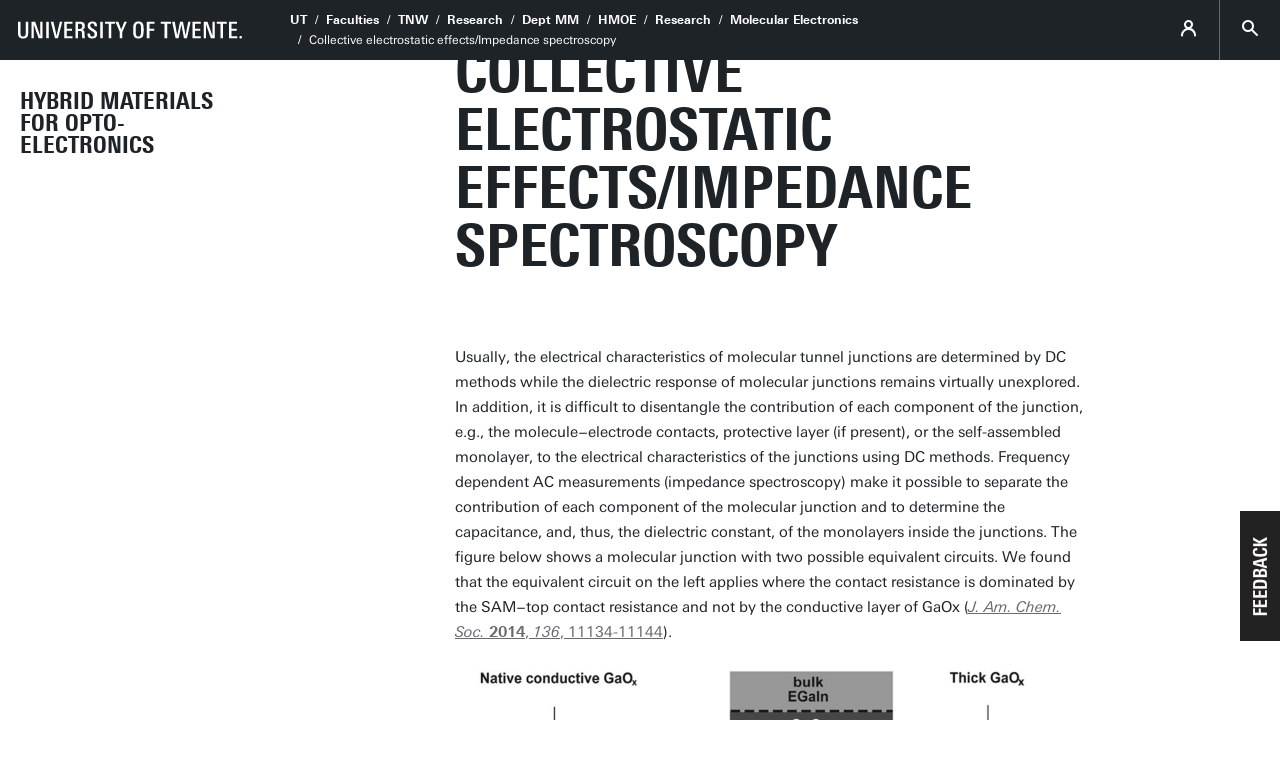

--- FILE ---
content_type: text/html; charset=UTF-8
request_url: https://www.utwente.nl/en/tnw/hmoe/Research/Molecular%20Electronics/Collective%20electrostatic%20effects%20Impedance%20spectroscopy/
body_size: 6237
content:
<!DOCTYPE html><html lang="en-GB" class="site--ut utwente--ws2021 wh-authorbar--left utwente--sitetitlebar" prefix="og: http://ogp.me/ns#" dir="ltr" data-site="TNW - Chair - MM-HMOE (EN)" data-id="1100443" data-cdn="" data-hoofdniveau="Research" data-subniveau="Molecular Electronics" data-targetinterest="" data-wh-ob="1100443.o6069U"><head><meta charset="utf-8"><title>Collective electrostatic effects/Impedance spectroscopy | Molecular Electronics | Hybrid Materials for Opto-Electronics (HMOE)</title><meta name="description" content="Usually, the electrical characteristics of molecular tunnel junctions are determined by DC methods while the dielectric response of molecular junctions remains virtually unexplored....."><link rel="canonical" href="https://www.utwente.nl/en/tnw/hmoe/Research/Molecular%20Electronics/Collective%20electrostatic%20effects%20Impedance%20spectroscopy/"><meta name="viewport" content="width=device-width, initial-scale=1, viewport-fit=cover" /><meta name="baidu-site-verification" content="rSUuzZoVB2" />  <link rel="preload" href="/.wh/ea/ap/utwente_base.ws2016/ap.css" as="style"><link rel="preload" href="https://utwente.becdn.net/.wh/ea/mod/utwente_design/fonts/univers-next/3de47ce5-a747-444b-b44b-20e0f8736ac8.woff2" as="font" type="font/woff2" crossorigin><link rel="preload" href="https://utwente.becdn.net/.wh/ea/mod/utwente_design/fonts/univers-next/00c26472-7693-44a7-b100-b1a1fe462d3b.woff2" as="font" type="font/woff2" crossorigin><link rel="preload" href="https://utwente.becdn.net/.wh/ea/mod/utwente_design/fonts/univers-next/c0898c8c-0b78-43ee-9041-92bf98faf813.woff2" as="font" type="font/woff2" crossorigin><link rel="preload" href="https://utwente.becdn.net/.wh/ea/mod/utwente_design/fonts/univers-next/d8bbf6a4-3b12-4429-bdf6-3d0124de945d.woff2" as="font" type="font/woff2" crossorigin><link rel="preload" href="https://utwente.becdn.net/.wh/ea/mod/utwente_design/fonts/univers-next/c70bd903-dd6a-4b66-85af-fc3b07e97100.woff2" as="font" type="font/woff2" crossorigin><link rel="apple-touch-icon" sizes="180x180" href="/.utdesign/img/favicons/apple-touch-icon.png" /><link rel="icon" type="image/png" href="/.utdesign/img/favicons/favicon-32x32.png" sizes="32x32" /><link rel="icon" type="image/png" href="/.utdesign/img/favicons/favicon-16x16.png" sizes="16x16" /><link rel="icon" href="/.utdesign/img/favicons/favicon.svg" type="image/svg+xml" /><link rel="manifest" href="/.utdesign/img/favicons/manifest.json" crossorigin="use-credentials" /> <link rel="mask-icon" href="/.utdesign/img/favicons/safari-pinned-tab.svg" color="#231f20" /><meta name="theme-color" content="#ffffff" /><style id="theme__style">@property --theme-color {syntax: "<color>";initial-value: transparent;inherits: true;}@property --theme-color-cta {syntax: "<color>";initial-value: transparent;inherits: true;}@property --theme-color-cta-hover {syntax: "<color>";initial-value: transparent;inherits: true;}@keyframes colorscheme{0%    { --theme-color: #c60c30; } 12%    { --theme-color: #822433; } 25%    { --theme-color: #002c5f; } 37%    { --theme-color: #007d9c; } 50%    { --theme-color: #4a8355; } 62%    { --theme-color: #00675a; } 75%    { --theme-color: #4f2d7f; } 87%    { --theme-color: #cf0072; } 100% { --theme-color: #c60c30; } }@keyframes colorscheme-cta{0%    { --theme-color-cta: #c60c30; } 12%    { --theme-color-cta: #822433; } 25%    { --theme-color-cta: #002c5f; } 37%    { --theme-color-cta: #007d9c; } 50%    { --theme-color-cta: #4a8355; } 62%    { --theme-color-cta: #00675a; } 75%    { --theme-color-cta: #4f2d7f; } 87%    { --theme-color-cta: #cf0072; } 100% { --theme-color-cta: #c60c30; } }@keyframes colorscheme-cta-hover{0%    { --theme-color-cta-hover: #b0061c; } 12%    { --theme-color-cta-hover: #62141e; } 25%    { --theme-color-cta-hover: #00183b; } 37%    { --theme-color-cta-hover: #005d7d; } 50%    { --theme-color-cta-hover: #2f6338; } 62%    { --theme-color-cta-hover: #004b48; } 75%    { --theme-color-cta-hover: #2f1957; } 87%    { --theme-color-cta-hover: #b2014a; } 100% { --theme-color-cta-hover: #b0061c; } }@keyframes colorscheme-background{0%    { background-color: #c60c30; } 12%    { background-color: #822433; } 25%    { background-color: #002c5f; } 37%    { background-color: #007d9c; } 50%    { background-color: #4a8355; } 62%    { background-color: #00675a; } 75%    { background-color: #4f2d7f; } 87%    { background-color: #cf0072; } 100% { background-color: #c60c30; } }@keyframes colorscheme-background-cta{0%    { background-color: #c60c30; } 12%    { background-color: #822433; } 25%    { background-color: #002c5f; } 37%    { background-color: #007d9c; } 50%    { background-color: #4a8355; } 62%    { background-color: #00675a; } 75%    { background-color: #4f2d7f; } 87%    { background-color: #cf0072; } 100% { background-color: #c60c30; } }@keyframes colorscheme-background-cta-hover{0%    { background-color: #b0061c; } 12%    { background-color: #62141e; } 25%    { background-color: #00183b; } 37%    { background-color: #005d7d; } 50%    { background-color: #2f6338; } 62%    { background-color: #004b48; } 75%    { background-color: #2f1957; } 87%    { background-color: #b2014a; } 100% { background-color: #b0061c; } }</style><link rel="alternate" hreflang="en-GB" href="https://www.utwente.nl/en/tnw/hmoe/Research/Molecular%20Electronics/Collective%20electrostatic%20effects%20Impedance%20spectroscopy/" /><link rel="me" href="https://social.edu.nl/@utwente"/><script>(function(w,d,s,l,i){w[l]=w[l]||[];w[l].push({'gtm.start':new Date().getTime(),event:'gtm.js'});var f=d.getElementsByTagName(s)[0],j=d.createElement(s),dl=l!='dataLayer'?'&l='+l:'';j.async=true;j.src='https://tagging.utwente.nl/gtm.js?id='+i+dl;f.parentNode.insertBefore(j,f);})(window,document,'script','dataLayer','GTM-WW6CJT');</script><meta property="og:title" content="Collective electrostatic effects/Impedance spectroscopy | Molecular Electronics | Hybrid Materials for Opto-Electronics (HMOE)"><meta property="og:description" content="Usually, the electrical characteristics of molecular tunnel junctions are determined by DC methods while the dielectric response of molecular junctions remains virtually unexplored....."><meta property="og:url" content="https://www.utwente.nl/en/tnw/hmoe/Research/Molecular%20Electronics/Collective%20electrostatic%20effects%20Impedance%20spectroscopy/"><meta property="og:type" content="website"><meta property="og:site_name" content="Universiteit Twente"><meta property="fb:app_id" content="1375281799385304"><script type="application/json" id="wh-config">{"designcdnroot":"/.publisher/sd/utwente_base/ws2016/","designroot":"/.publisher/sd/utwente_base/ws2016/","dtapstage":"production","imgroot":"/.publisher/sd/utwente_base/ws2016/img/","islive":true,"locale":"en-US","obj":{"title":"Collective electrostatic effects/Impedance spectroscopy"},"server":50901,"site":{"animatethemecolor":true,"colorscheme":["#c60c30","#822433","#002c5f","#007d9c","#4a8355","#00675a","#4f2d7f","#cf0072"],"title":"Hybrid Materials for Opto-Electronics (HMOE)","universeelements":[{"filename":"autumn.svg","left":0,"name":"Autumn","top":0,"width":700},{"filename":"bolognese.svg","left":250,"name":"Bolognese","reverse":true,"top":-50,"width":350},{"filename":"casino.svg","left":-300,"name":"Casino","top":100,"width":2200},{"filename":"esmeralda.svg","left":300,"name":"Esmeralda","top":0,"width":700},{"filename":"extent.svg","left":0,"name":"Extent","top":0,"width":700},{"filename":"foxtrot.svg","left":0,"name":"Foxtrot","top":0,"width":300},{"filename":"iglesias.svg","left":200,"name":"Iglesias","top":0,"width":400},{"filename":"lord.svg","left":-150,"name":"Lord","top":0,"width":811},{"filename":"lucy.svg","left":0,"name":"Lucy","top":0,"width":350},{"filename":"merijn.svg","left":-100,"name":"Merijn","reverse":true,"top":50,"width":750},{"filename":"moby_dick.svg","left":0,"name":"Moby Dick","top":0,"width":1001},{"filename":"mumbai.svg","left":150,"name":"Mumbai","reverse":true,"top":0,"width":1000},{"filename":"oma.svg","left":50,"name":"Oma","top":50,"width":249},{"filename":"photon.svg","left":30,"name":"Photon","top":100,"width":300},{"filename":"pop.svg","left":30,"name":"Pop","top":0,"width":500},{"filename":"raket.svg","left":50,"name":"Raket","reverse":true,"top":-250,"width":332},{"filename":"relationchips.svg","left":30,"name":"Relationchips","top":-250,"width":1732},{"filename":"spring.svg","left":0,"name":"Spring","top":-100,"width":850},{"filename":"tedtheo.svg","left":0,"name":"Tedtheo","top":-50,"width":439},{"filename":"trachea.svg","left":200,"name":"Trachea","top":100,"width":600},{"filename":"tricufi.svg","left":0,"name":"Tricufi","top":0,"width":300},{"filename":"virginia.svg","left":0,"name":"Virginia","reverse":true,"top":100,"width":90}]},"siteroot":"https://www.utwente.nl/en/tnw/hmoe/","wrd:auth":{"cookiename":"webharelogin-0-9ce36b86","returnid":"0"}}</script><link rel="stylesheet" href="/.wh/ea/ap/utwente_base.ws2016/ap.css"><script src="/.wh/ea/ap/utwente_base.ws2016/ap.mjs" type="module" async></script><script type="application/ld+json">{"@context":"https://schema.org","@type":"BreadcrumbList","itemListElement":[{"@type":"ListItem","item":"https://www.utwente.nl/en","name":"UT","position":1},{"@type":"ListItem","item":"https://www.utwente.nl/faculties","name":"Faculties","position":2},{"@type":"ListItem","item":"https://www.utwente.nl/en/tnw","name":"TNW","position":3},{"@type":"ListItem","item":"https://www.utwente.nl/en/tnw/research/","name":"Research","position":4},{"@type":"ListItem","item":"https://www.utwente.nl/en/tnw/mm","name":"Dept MM","position":5},{"@type":"ListItem","item":"https://www.utwente.nl/en/tnw/hmoe/","name":"HMOE","position":6},{"@type":"ListItem","item":"https://www.utwente.nl/en/tnw/hmoe/Research/","name":"Research","position":7},{"@type":"ListItem","item":"https://www.utwente.nl/en/tnw/hmoe/Research/Molecular%20Electronics/","name":"Molecular Electronics","position":8}]}</script></head><body><noscript><iframe src="https://tagging.utwente.nl/ns.html?id=GTM-WW6CJT" height="0" width="0" style="display:none;visibility:hidden"></iframe></noscript><button type="button" class="skiplinksbutton themecolor--bg">Skip to main content</button><div class="menupart menupart--submenuopened"><a class="identitypart__logo identitypart__logo--ut" href="https://www.utwente.nl/en/" aria-label="University of Twente homepage"><img src="/.publisher/sd/utwente_base/ws2016/img/logos/ut-logo-white-en.svg" alt="University of Twente." /></a><div class="menupart__menu-container"><div class="menupart__topmenu "><div class="menupart__title">Menu</div><div class="menupart__topmenu-spacer"></div><div class="contentpart__topmenuitem contentpart__topmenuitem--hasmenu contentpart__topmenuitem--icon ut-login__topmenu"><span class="UT-icon-UT_icon_114_person-16px ut-login__topmenuicon"></span></div><button class="contentpart__topmenuitem contentpart__topmenuitem--search contentpart__topmenuitem--icon"><span class="contentpart__topmenuitem--search-open UT-icon-UT_icon_70_search-16px"></span><span class="contentpart__topmenuitem--search-close UT-icon-UT_icon_47_cross-16px"></span></button></div><div class="identitypart__site  "><div class="identitypart__titles"><a class="identitypart__title identitypart__title--link" href="https://www.utwente.nl/en/tnw/hmoe/">Hybrid Materials for Opto-Electronics</a></div></div> <nav id="menupart__menu" class="menupart__menu" aria-label="main"  data-menu-parent="{&#34;folderid&#34;:1099782,&#34;id&#34;:1099782,&#34;link&#34;:&#34;https://www.utwente.nl/en/tnw/hmoe/Research/&#34;,&#34;title&#34;:&#34;Research&#34;}" data-menu-items="[{&#34;has_subitems&#34;:false,&#34;id&#34;:1099783,&#34;is_current&#34;:false,&#34;isfolder&#34;:false,&#34;isindex&#34;:true,&#34;link&#34;:&#34;https://www.utwente.nl/en/tnw/hmoe/Research/&#34;,&#34;newwindow&#34;:null,&#34;title&#34;:&#34;Research&#34;,&#34;type&#34;:1105},{&#34;has_subitems&#34;:true,&#34;id&#34;:1106519,&#34;is_current&#34;:false,&#34;isfolder&#34;:true,&#34;isindex&#34;:false,&#34;link&#34;:&#34;https://www.utwente.nl/en/tnw/hmoe/Research/Molecular%20Electronics/&#34;,&#34;menuitems&#34;:[{&#34;has_subitems&#34;:false,&#34;id&#34;:1099821,&#34;is_current&#34;:false,&#34;isfolder&#34;:false,&#34;isindex&#34;:true,&#34;link&#34;:&#34;https://www.utwente.nl/en/tnw/hmoe/Research/Molecular%20Electronics/&#34;,&#34;newwindow&#34;:null,&#34;title&#34;:&#34;Molecular Electronics&#34;,&#34;type&#34;:1105},{&#34;has_subitems&#34;:false,&#34;id&#34;:1099853,&#34;is_current&#34;:false,&#34;isfolder&#34;:false,&#34;isindex&#34;:false,&#34;link&#34;:&#34;https://www.utwente.nl/en/tnw/hmoe/Research/Molecular%20Electronics/Mechanisms%20of%20Charge%20Transport%20in%20tunnel%20junctions/&#34;,&#34;newwindow&#34;:null,&#34;title&#34;:&#34;Mechanisms of Charge Transport in tunnel junctions&#34;,&#34;type&#34;:1105},{&#34;has_subitems&#34;:false,&#34;id&#34;:1100443,&#34;is_current&#34;:true,&#34;isfolder&#34;:false,&#34;isindex&#34;:false,&#34;link&#34;:&#34;https://www.utwente.nl/en/tnw/hmoe/Research/Molecular%20Electronics/Collective%20electrostatic%20effects%20Impedance%20spectroscopy/&#34;,&#34;newwindow&#34;:null,&#34;title&#34;:&#34;Collective electrostatic effects/Impedance spectroscopy&#34;,&#34;type&#34;:1105},{&#34;has_subitems&#34;:false,&#34;id&#34;:1100447,&#34;is_current&#34;:false,&#34;isfolder&#34;:false,&#34;isindex&#34;:false,&#34;link&#34;:&#34;https://www.utwente.nl/en/tnw/hmoe/Research/Molecular%20Electronics/Solid%20state%20molecular%20switches/&#34;,&#34;newwindow&#34;:null,&#34;title&#34;:&#34;Solid state molecular switches&#34;,&#34;type&#34;:1105},{&#34;has_subitems&#34;:false,&#34;id&#34;:1100460,&#34;is_current&#34;:false,&#34;isfolder&#34;:false,&#34;isindex&#34;:false,&#34;link&#34;:&#34;https://www.utwente.nl/en/tnw/hmoe/Research/Molecular%20Electronics/Bio-inspired%20molecular%20electronics/&#34;,&#34;newwindow&#34;:null,&#34;title&#34;:&#34;Bio-inspired molecular electronics&#34;,&#34;type&#34;:1105},{&#34;has_subitems&#34;:false,&#34;id&#34;:1100465,&#34;is_current&#34;:false,&#34;isfolder&#34;:false,&#34;isindex&#34;:false,&#34;link&#34;:&#34;https://www.utwente.nl/en/tnw/hmoe/Research/Molecular%20Electronics/Fabrication%20of%20molecular%20junctions/&#34;,&#34;newwindow&#34;:null,&#34;title&#34;:&#34;Fabrication of molecular junctions&#34;,&#34;type&#34;:1105}],&#34;newwindow&#34;:null,&#34;title&#34;:&#34;Molecular Electronics&#34;,&#34;type&#34;:0},{&#34;has_subitems&#34;:true,&#34;id&#34;:1106535,&#34;is_current&#34;:false,&#34;isfolder&#34;:true,&#34;isindex&#34;:false,&#34;link&#34;:&#34;https://www.utwente.nl/en/tnw/hmoe/Research/Plasmonic%20Electronics/&#34;,&#34;newwindow&#34;:null,&#34;title&#34;:&#34;Plasmonic Electronics&#34;,&#34;type&#34;:0}]"></nav></div></div><div class="contentpart"><div class="contentpart__navbar-container"><div class="contentpart__navbar-block"><div class="contentpart__hamburger-container"><div class="contentpart__hamburger"><span class="contentpart__hamburger-open UT-icon-UT_icon_103_menu-16px"></span><span class="contentpart__hamburger-close UT-icon-UT_icon_47_cross-16px"></span></div></div><div class="menupart__modalbg"></div><nav class="contentpart__navbar" aria-label="breadcrumbs"><a class="identitypart__logo identitypart__logo--ut" href="https://www.utwente.nl/en/" aria-label="University of Twente homepage"><img src="/.publisher/sd/utwente_base/ws2016/img/logos/ut-logo-white-en.svg" alt="University of Twente." /></a><div class="contentpart__navbar-crumbs"><div class="contentpart__breadcrumblist"><span class="contentpart__breadcrumbitem"><a href="https://www.utwente.nl/en">UT</a></span><span class="contentpart__breadcrumbitem"><a href="https://www.utwente.nl/faculties">Faculties</a></span><span class="contentpart__breadcrumbitem"><a href="https://www.utwente.nl/en/tnw">TNW</a></span><span class="contentpart__breadcrumbitem"><a href="https://www.utwente.nl/en/tnw/research/">Research</a></span><span class="contentpart__breadcrumbitem"><a href="https://www.utwente.nl/en/tnw/mm">Dept MM</a></span><span class="contentpart__breadcrumbitem"><a href="https://www.utwente.nl/en/tnw/hmoe/">HMOE</a></span><span class="contentpart__breadcrumbitem"><a href="https://www.utwente.nl/en/tnw/hmoe/Research/">Research</a></span><span class="contentpart__breadcrumbitem"><a href="https://www.utwente.nl/en/tnw/hmoe/Research/Molecular%20Electronics/">Molecular Electronics</a></span><span class="contentpart__breadcrumbitem"><span>Collective electrostatic effects/Impedance spectroscopy</span></span></div></div><div class="contentpart__topmenu"><div class="contentpart__topmenuitem contentpart__topmenuitem--hasmenu contentpart__topmenuitem--icon ut-login__topmenu"><span class="UT-icon-UT_icon_114_person-16px ut-login__topmenuicon"></span></div><button class="contentpart__topmenuitem contentpart__topmenuitem--search contentpart__topmenuitem--icon"><span class="contentpart__topmenuitem--search-open UT-icon-UT_icon_70_search-16px"></span><span class="contentpart__topmenuitem--search-close UT-icon-UT_icon_47_cross-16px"></span></button></div></nav><div class="identitypart__site  "><div class="identitypart__titles"><a class="identitypart__title identitypart__title--link" href="https://www.utwente.nl/en/tnw/hmoe/">Hybrid Materials for Opto-Electronics</a></div></div> </div></div><div class="contentpart__header-crumbs "><div class="contentpart__breadcrumblist"><span class="contentpart__breadcrumbitem"><a href="https://www.utwente.nl/en">UT</a></span><span class="contentpart__breadcrumbitem"><a href="https://www.utwente.nl/faculties">Faculties</a></span><span class="contentpart__breadcrumbitem"><a href="https://www.utwente.nl/en/tnw">TNW</a></span><span class="contentpart__breadcrumbitem"><a href="https://www.utwente.nl/en/tnw/research/">Research</a></span><span class="contentpart__breadcrumbitem"><a href="https://www.utwente.nl/en/tnw/mm">Dept MM</a></span><span class="contentpart__breadcrumbitem"><a href="https://www.utwente.nl/en/tnw/hmoe/">HMOE</a></span><span class="contentpart__breadcrumbitem"><a href="https://www.utwente.nl/en/tnw/hmoe/Research/">Research</a></span><span class="contentpart__breadcrumbitem"><a href="https://www.utwente.nl/en/tnw/hmoe/Research/Molecular%20Electronics/">Molecular Electronics</a></span><span class="contentpart__breadcrumbitem"><span>Collective electrostatic effects/Impedance spectroscopy</span></span></div></div><header class="contentpart__header  contentpart__header--universe  header--content8col          "><div class="contentpart__header-messagesarea"></div><div class="contentpart__header-universe   " ></div><div class="contentpart__title-container"><h1 class="contentpart__title" data-fontfit-height="100%" data-fontfit-width="100%">Collective electrostatic effects/Impedance spectroscopy  </h1></div><div class="contentpart__header-cta"></div></header><main class="contentpart__main"><p class="normal">Usually, the electrical characteristics of molecular tunnel junctions are determined by DC methods while the dielectric response of molecular junctions remains virtually unexplored. In addition, it is difficult to disentangle the contribution of each component of the junction, e.g., the molecule−electrode contacts, protective layer (if present), or the self-assembled monolayer, to the electrical characteristics of the junctions using DC methods. Frequency dependent AC measurements (impedance spectroscopy) make it possible to separate the contribution of each component of the molecular junction and to determine the capacitance, and, thus, the dielectric constant, of the monolayers inside the junctions. The figure below shows a molecular junction with two possible equivalent circuits. We found that the equivalent circuit on the left applies where the contact resistance is dominated by the SAM−top contact resistance and not by the conductive layer of GaOx (<a href="https://pubs.acs.org/doi/10.1021/ja505420c"><i>J. Am. Chem. Soc.</i> <b>2014</b>, <i>136</i>, 11134-11144</a>).</p><p class="normal"><img class="wh-rtd__img" src="/.wh/ea/uc/i672b89ab01029363e4013acd5601adc826539e1efdda0701c1c0039f0180/gwogxtus40jlu0lgdiv-ma.jpg" alt="" width="960" height="415" /></p><p class="normal">We used this technique to demonstrate a 4-fold increase in the dielectric constant (see <a href="https://onlinelibrary.wiley.com/doi/full/10.1002/adma.201502968"><i>Adv. Mater</i>. <b>2015</b>, 27, 6689–6695</a>) and a reduction of the tunnelling decay constant by a factor of 3 (in effect turning insulating molecular wires to molecular conductors; <a href="https://www.nature.com/articles/s41467-021-23528-8"><i>Nat. Commun</i>. <b>2021</b>, <i>12</i>, 3432</a>) by altering a single polarizable atom in monolayers with aliphatic SAMs (Figure below). Although this change in tunnelling decay constant can be in part explained by changes in the energy level alignment of the system, it is still puzzling why the dielectric constant changes so dramatically. In contrast, in conjugated monolayers polarizable atoms virtually had no influence on the charge transport properties of the junctions (<a href="https://pubs.acs.org/doi/abs/10.1021/acs.jpclett.9b00387"><i>J. Phys. Chem. Lett.</i> <b>2019</b>, <i>10</i>, 4142-4147</a>). Such experiments reveal the complexity and large number of factors that are detrimental in the measured charge transport rates across molecular junctions.</p><p class="normal"> <img class="wh-rtd__img" src="/.wh/ea/uc/i3238c51201029463e4013acd56014578ba366767cf600701c1c003c40180/gfsaeog5sonyursc9wljoa.jpg" alt="" width="960" height="452" /></p><p class="normal">Recently, we also have reported that the dielectric constant increases with molecular length in monolayer of <a href="https://www.utwente.nl/en/tnw/hmoe/Research/Molecular%20Electronics/Bio-inspired%20molecular%20electronics/">oligoglycine and glycol</a> (<a href="https://pubs.acs.org/doi/abs/10.1021/acsami.0c11106"><i>ACS Appl. Mater. Interfaces</i> <b>2020</b>, <i>12</i>, 45111-45121</a>) which is rather surprising because in bulk materials the dielectric constant is independent of the size of the bulk materials. These examples show the importance to improve our understanding of the dielectric behaviour of molecules at the nanoscale in opto-electronic devices.</p></main> <footer class="footer "><div class="footer__prefooter"><div class="footer__prefooter-container"><div class="footer__addressblock"><div class="footer__address"><span dir="ltr">University of Twente</span><br/><span dir="ltr">Drienerlolaan 5</span><br/><span dir="ltr">7522 NB Enschede</span><br/></div><div class="footer__contact"><span dir="ltr">0031 53 489 9111</span><br /><a href="mailto:info@utwente.nl">info@utwente.nl</a><br /><a href="http://www.utwente.nl/en/contact/">Route</a></div></div><div class="footer__image " ><div class="footer__icon UT-icon-UT_icon_16_pointer-24px themecolor--bg"></div></div></div></div><div class="footer__links"><ul class="footer__linksblock"><li class="footer__linksection  "><span class="footer__sectiontitle">UT quicklinks<span class="footer__sectionicon footer__sectionicon--open UT-icon-UT_icon_48_plus-16px"></span><span class="footer__sectionicon footer__sectionicon--close UT-icon-UT_icon_49_min-16px"></span></span><div class="footer__sectionlinks footer__sectionlinks--init"><a class="footer__sectionlink" href="https://www.utwente.nl/en/contact" >Contact</a><br /><a class="footer__sectionlink" href="https://www.utwente.nl/en/contact/route/" >Route &#38; campus map</a><br /><a class="footer__sectionlink" href="https://people.utwente.nl/" >People Pages: find employees</a><br /><a class="footer__sectionlink" href="https://www.utwentecareers.nl" >Careers</a><br /><a class="footer__sectionlink" href="https://www.utwente.nl/en/service-portal/university-library" >Library</a><br /><a class="footer__sectionlink" href="https://www.utwente.nl/en/service-portal/communication/visual-corporate-identity-huisstijl" >Logo &#38; visual identity</a><br /><a class="footer__sectionlink" href="https://www.utwente.nl/en/service-portal/communication/visual-corporate-identity-huisstijl" >Webshop merchandise</a></div></li><li class="footer__linksection  "><span class="footer__sectiontitle">Follow us<span class="footer__sectionicon footer__sectionicon--open UT-icon-UT_icon_48_plus-16px"></span><span class="footer__sectionicon footer__sectionicon--close UT-icon-UT_icon_49_min-16px"></span></span><div class="footer__sectionlinks footer__sectionlinks--init"><a class="footer__sectionlink" href="https://www.facebook.com/utwente" ><span class="footer__sectionlinkicon UT-icon-UT_icon_36_facebook-24px"></span>Facebook</a><br /><a class="footer__sectionlink" href="https://www.instagram.com/utwente/" ><span class="footer__sectionlinkicon UT-icon-UT_icon_131_instagram-24px"></span>Instagram</a><br /><a class="footer__sectionlink" href="https://www.tiktok.com/@universityoftwente" ><span class="footer__sectionlinkicon UT-icon-UT_icons_169_tiktok-24px"></span>TikTok</a><br /><a class="footer__sectionlink" href="https://www.linkedin.com/edu/school?id=15449" ><span class="footer__sectionlinkicon UT-icon-UT_icon_38_linkedin-24px"></span>LinkedIn</a><br /><a class="footer__sectionlink" href="https://social.edu.nl/@utwente" ><span class="footer__sectionlinkicon UT-icon-UT_icons_190_mastodon-24px"></span>Mastodon</a><br /><a class="footer__sectionlink" href="https://www.youtube.com/utwente" ><span class="footer__sectionlinkicon UT-icon-UT_icon_122_youtube-24px"></span>YouTube</a><br /><a class="footer__sectionlink" href="https://www.utwente.nl/en/news.rss" ><span class="footer__sectionlinkicon UT-icon-UT_icon_120_rss-24px"></span>RSS Feed News</a><br /><div class="footer__sectionlinksall footer__sectionlinksall--init"><a class="footer__sectionlink" href="https://www.utwente.nl/en/events.rss" ><span class="footer__sectionlinkicon UT-icon-UT_icon_120_rss-24px"></span>RSS Feed Events</a></div><span class="footer__sectionlink footer__sectionlink--showall">Show all channels</span></div></li></ul></div><div class="footer__footer"><div class="footer__footerlinks"><a class="footer__footerlink" href="https://www.utwente.nl/en/about-our-website/disclaimer/" dir="ltr">Disclaimer &#38; Copyright</a><a class="footer__footerlink" href="https://www.utwente.nl/en/about-our-website/" dir="ltr">Privacy &#38; Cookies</a><span class="footer__footerlink" dir="ltr">Last update Jun 28, 2021</span><div class="footer__logo"><a class="footer__logo__ut" href="https://www.utwente.nl/en/" aria-label="University of Twente homepage"><img src="/.publisher/sd/utwente_base/ws2016/img/logos/ut-logo-white-en.svg" alt="University of Twente." /></a></div></div></div></footer><div class="searchsheet searchsheet--init searchsheet--showquicklinks"><div class="searchsheet__content searchsheet__content--init"><div class="searchsheet__header"><form class="searchsheet__searchform" method="get" onsubmit="return false;" role="search"><span class="searchsheet__searchicon"></span><input name="q" class="searchsheet__searchfield" type="text" aria-label="Search in site" placeholder="Search" autocapitalize="off" autocomplete="off" /><a href="#" class="searchsheet__searchfield-clear UT-icon-UT_icon_47_cross-16px" aria-label="Clear site search"></a></form><a href="#" class="searchsheet__close"><span class="searchsheet__close-label">Close</span><span class="searchsheet__close-icon UT-icon-UT_icon_47_cross-16px"></span></a></div><div class="searchsheet__container"><div class="searchsheet__quickresults"><div class="searchsheet__section"><span class="searchsheet__section-title">Suggestions</span><div class="searchsheet__section-links searchsheet__suggestions"></div></div></div><div class="searchsheet__results"><div class="searchsheet__tabs"><div class="searchsheet__tabscontainer"></div></div><div class="searchsheet__status"></div><div class="searsia__results"></div></div></div></div></div></div><div class="theme__docstate"><span class="theme__docstate-cta"></span><span class="theme__docstate-cta-hover"></span><span class="theme__docstate-state"></span></div></body></html>

--- FILE ---
content_type: text/css; charset=UTF-8
request_url: https://www.utwente.nl/.wh/ea/ap/utwente_base.ws2016/ap.css
body_size: 83949
content:
@charset "UTF-8";:where(.utwente-cookiedialog){max-width:920px;padding:50px}:where(.utwente-cookiedialog) p{line-height:25px;margin:0 0 10px;color:#666}:where(.utwente-cookiedialog) .utwente-cookiedialog__buttons{margin:20px 0 0 -20px}.utwente-cookiedialog h2{margin:10px 0 20px}.utwente-cookiedialog .wh-form__button{margin:0 0 10px 20px!important}:where(html,body,p,h1,h2,h3,h4,h5,h6,form){padding:0;margin:0}:where(*),:where(*):before,:where(*):after{box-sizing:border-box}:where(body){-moz-text-size-adjust:none;-webkit-text-size-adjust:none;text-size-adjust:none}.cobrowserchatcontrol{position:fixed;bottom:20px;right:20px;width:50px;height:50px;background:var(--color-black);cursor:pointer;padding:13px;color:var(--color-grey-icons);border-radius:25px;transition:width .2s}.cobrowserchatcontrol:not(.cobrowserchatcontrol--activated) .wh-requireconsent{display:none}.cobrowserchatcontrol .wh-requireconsent__overlay{text-align:left;white-space:normal;position:absolute;background:var(--color-white);z-index:1;font:300 15px/25px Arial,Helvetica,sans-serif;bottom:-16px;right:-10px}.cobrowserchatcontrol__consent1{padding:13px 20px 9px;color:var(--color-white);font-style:italic;background-color:var(--color-grey-dark);width:320px}.cobrowserchatcontrol__consent2{color:var(--color-black);padding:20px;display:flex}@media print{.cobrowserchatcontrol{display:none}}.cobrowserchatcontrol__icon{font-size:24px;display:inline-block;width:24px}.cobrowserchatcontrol__icon--animated{display:inline-block;position:absolute;top:11px;left:11px;width:28px;height:28px;background:transparent url("/.wh/ea/ap/utwente_base.ws2016/chat-icon-56px-JYIPOXFR.gif") no-repeat 50% 50%;background-size:28px 28px}.cobrowserchatcontrol object{display:none}.cobrowserchatcontrol .cobrowserchatcontrol__text{display:none;text-transform:uppercase;vertical-align:top;line-height:22px;padding-left:36px}.cobrowserchatcontrol:hover,.cobrowserchatcontrol--opencontrol{width:300px}.cobrowserchatcontrol:hover .cobrowserchatcontrol__text,.cobrowserchatcontrol--opencontrol .cobrowserchatcontrol__text{display:inline-block}.wh-rtd__img{max-width:100%;height:auto}.wh-rtd__img--floatleft{float:left;margin:0 10px 0 0}.wh-rtd__img--floatright{float:right;margin:0 0 0 10px}.wh-rtd__table{border-collapse:collapse;border:none}.wh-rtd__tablecell{padding:0;vertical-align:top;text-align:left;empty-cells:show}.wh-video__innerframe{position:relative;width:100%;cursor:pointer;z-index:0}.wh-video__innerframe:after{display:block;content:""}.wh-video.wh-video--aspect_16_9 .wh-video__innerframe:after{padding-top:56.25%}.wh-video.wh-video--aspect_4_3 .wh-video__innerframe:after{padding-top:75%}.wh-video__innerframe__preview,.wh-video__innerframe__preview>picture{position:absolute;inset:0;overflow:hidden}.wh-video__innerframe__preview>picture{display:block}.wh-video__innerframe__preview>picture>img{width:100%;height:100%;object-fit:cover}.wh-video iframe{position:absolute;width:100%;height:100%}.wh-video[data-video]{position:relative;width:100%;cursor:pointer;z-index:0}.wh-video[data-video].wh-video--aspect_4_3:after{padding-top:75%}.wh-video[data-video].wh-video--aspect_16_9:after{padding-top:56.25%}.wh-video[data-video]:after{display:block;content:""}.theme__docstate{border-radius:4px;bottom:10px;color:#fff;left:10px;overflow:hidden;padding:0 4px;pointer-events:none;position:fixed;visibility:hidden;z-index:-1}.theme__docstate .theme__docstate-cta{inset:0 33%;position:absolute}.theme__docstate .theme__docstate-cta-hover{inset:0 0 0 67%;position:absolute}.theme__docstate .theme__docstate-state{position:relative}.theme__docstate .theme__docstate-state:after{content:"@1x"}@media (-webkit-min-device-pixel-ratio: 2),(-moz-min-device-pixel-ratio: 2),(min-resolution: 2dppx),(min-resolution: 192dpi){.theme__docstate .theme__docstate-state:after{content:"@2x"}}@media (-webkit-min-device-pixel-ratio: 3),(-moz-min-device-pixel-ratio: 3),(min-resolution: 3dppx),(min-resolution: 288dpi){.theme__docstate .theme__docstate-state:after{content:"@3x"}}html.dompack--debug-uds .theme__docstate{visibility:visible;z-index:99999}html,body,p,h1,h2,h3,h4,h5,h6,form{padding:0;margin:0}img{border:none}:where(article,aside,details,figcaption,figure,footer,header,hgroup,main,nav,section,summary){display:block}:where(audio,canvas,video){display:inline-block}datalist,template{display:none}*,*:before,*:after{box-sizing:border-box}body{-moz-text-size-adjust:none;-webkit-text-size-adjust:none}.ut-dialog__modalbg{position:fixed;inset:0;background-color:#0006;white-space:nowrap;vertical-align:middle;text-align:center;display:flex;align-items:center;justify-content:center}.ut-dialog__modalbg:before{display:inline-block;content:"";vertical-align:middle;line-height:100%;height:100%;width:0}.ut-dialog__holder{text-align:left;display:inline-block;white-space:normal;font-family:inherit;color:inherit;max-height:100%;overflow-y:auto;overflow-x:hidden;position:relative}.ut-dialog{padding:75px;overflow:auto;position:relative}.ut-dialog--large{padding:clamp(80px,8dvw,20px)}.ut-dialog.ps--active-y{padding-right:110px}.ut-dialog__modalbg.ut-dialog--expanded{align-items:end}.ut-dialog__modalbg.ut-dialog--expanded .ut-dialog__holder{height:calc(100dvh - 30px);max-height:calc(100dvh - 30px)}.ut-dialog__holder{background-color:var(--color-white);border:1px solid #999;box-shadow:0 0 18px #0006;min-width:200px;border-radius:5px;max-width:min(920px,100dvw - 60px);max-height:calc(100vh - 60px);overflow:visible!important;transform:scale(0);transition:transform .5s;display:inline-flex;flex-direction:column}@media (max-width: 550px){.ut-dialog__holder{max-width:calc(100dvw - 40px)}}@media (max-width: 450px){.ut-dialog__holder{max-width:100dvw}}.ut-dialog__closeicon{border:0;border-radius:0 4px 0 5px;position:absolute;top:0;right:0;width:60px;height:60px;justify-content:center;align-items:center;cursor:pointer;background:var(--color-dark-grey);color:var(--color-white);text-align:center;transition:background-color .15s}.ut-dialog__closeicon:hover{background:var(--color-black)}.ut-dialog__header:not(:empty){padding:40px 145px 40px 75px;border-bottom:1px solid var(--color-grey-lines);flex:0 0 0}.ut-dialog__header:not(:empty) h2{margin:0}@media (max-width: 749px){.ut-dialog__header:not(:empty):not(.ut-dialog--large){padding-left:clamp(15px,6.5dvw,50px);padding-right:clamp(15px,6.5dvw,50px)}.ut-dialog__header:not(:empty):not(.ut-dialog--large).ps--active-y{padding-right:65px}}@media (max-width: 320px){.ut-dialog__header:not(:empty):not(.ut-dialog--large){padding-left:30px;padding-right:30px}.ut-dialog__header:not(:empty):not(.ut-dialog--large).ps--active-y{padding-right:45px}}.ut-dialog__header:not(:empty)+.ut-dialog{padding-top:40px}.ut-dialog__header:empty+.ut-dialog>*:first-child{margin-top:0}@media (max-width: 749px){.ut-dialog{padding-left:clamp(15px,6.5dvw,50px);padding-right:clamp(15px,6.5dvw,50px)}.ut-dialog.ps--active-y{padding-right:65px}}@media (max-width: 320px){.ut-dialog{padding-left:30px;padding-right:30px}.ut-dialog.ps--active-y{padding-right:45px}}.ut-dialog .wh-form__buttongroup{text-align:left}.ut-dialog .wh-form__buttongroup button.wh-form__button{margin-left:0;margin-right:15px}.ut-dialog.ps>.ps__rail-y{opacity:.6!important;margin:30px 0;left:auto!important}.ut-dialog.ps>.ps__rail-y>.ps__thumb-y{background-color:var(--color-grey-dark);width:8px!important}@media (min-width: 751px){.ut-dialog.ps>.ps__rail-y{background:#f0f1f2!important;width:60px!important}.ut-dialog.ps>.ps__rail-y>.ps__thumb-y{right:25px!important}}.dialog__modal{position:fixed;inset:0;background-color:#0006;white-space:nowrap;vertical-align:middle;text-align:center;display:flex;align-items:center;justify-content:center;background-position:50% 50%;background-size:cover;opacity:0;transition:opacity .5s}.dialog__modal.aftershow{opacity:1}.dialog__modal.withbackground{background-color:var(--color-black)}@media (max-width: 900px){.dialog__modal.withbackground.closeontop{padding:40px 0 20px}.dialog__modal.withbackground.closeontop>.close{top:10px}}@media (max-width: 600px){.dialog__modal.withbackground.closeontop{padding-bottom:10px}}@media (max-width: 400px){.dialog__modal.withbackground.closeontop{padding-bottom:0}}.dialog__modal.withbackground:after{content:"";display:block;position:absolute;inset:0;background-color:#00000080;z-index:-1}.dialog__modal:before{display:inline-block;content:"";vertical-align:middle;line-height:100%;height:100%;width:0}.dialog__body{background-color:var(--color-white);padding:25px;border:1px solid #999;box-shadow:0 0 18px #0006;min-width:200px;max-width:600px;transform:scale(0);transition:transform .5s}.dialog__body{text-align:left;display:inline-block;white-space:normal;font-family:inherit;color:inherit;max-height:100%;overflow-y:auto;overflow-x:hidden;position:relative;max-width:calc(100% - 40px)}.dialog__modal.withbackground .dialog__body{border:0 none}.dialog__modal.nopadding .dialog__body{padding:0}.dialog__modal.aftershow .dialog__body,.ut-dialog--aftershow{transform:scale(1)}@media (max-width: 600px){.dialog__body{max-width:calc(100% - 20px)}}@media (max-width: 400px){.dialog__body{max-width:100%;min-width:calc(100% - 30px)}}.dialog__modal.dialog--small .dialog__body{max-width:350px}.dialog__modal .close{border:0;position:absolute;top:0;right:0;width:34px;height:34px;justify-content:center;align-items:center;background:var(--color-white);color:var(--color-black);text-align:center;transition:background .15s,transform .15s;cursor:pointer}.dialog__modal .close:hover{background:#ddd}.dialog__modal .close:hover{transform:scale(1.1)}.dialog__modal .dialog__body .close{font-size:18px}.dialog__body>.title{font-size:18px;font-family:inherit;font-weight:700;color:#222;text-transform:uppercase;margin:0 0 20px;padding-right:35px}.dialog__content{padding-top:15px}.dialog__body>.title+.dialog__content,.dialog__modal.nopadding .dialog__content{padding-top:0}.dialog__content p{margin-top:15px}.dialog__body h3{margin-top:0;margin-bottom:5px}.dialog__content .errorlist{color:#cd202c}.dialog__content .image{margin-top:4px;border:1px solid #ccc;width:100%}.dialog__content .wh-styledinput label{display:block;padding-bottom:4px}.dialog__content .wh-styledinput input[type=email]{width:100%}.dialog__content .wh-form__buttongroup{text-align:right;margin:15px 0 0}.dialog__content .busy__message,.dialog__content .dialog--busy button{display:none}.dialog__content .dialog--busy .busy__message{display:block}.dialog__content .dialog--busy>*{opacity:.6}dialog{width:920px;max-width:920px;border:0;padding:50px}@media (max-width: 1079px){dialog{width:calc(100% - 60px);max-width:calc(100% - 60px)}}@media (max-width: 749px){dialog{width:100%;max-width:100%;padding:20px}}html{background:var(--color-grey-light);height:100%}html.ut--ctapreview{background:var(--color-white)}body{height:100%;min-height:100%;position:relative;display:flex;flex-direction:column}html.quicklinks--open body{overflow:hidden}@media (max-width: 1220px){html.menu--open body{overflow:hidden}}html.wh-widgetpreview{max-width:640px}html.wh-widgetpreview body{height:auto;min-height:0;padding:15px}html.wh-widgetpreview .utwente-cookiebar,html.wh-widgetpreview .usabilla_live_button_container{display:none}.utwente-cookiebar{order:-1}html.hidesidemenu.menu--open body{overflow:hidden}::selection{background-color:var(--color-grey-dark);color:var(--color-white)}.ps:hover>.ps__rail-y{opacity:1}.ps>.ps__rail-y>.ps__thumb-y{background:#22222280!important;border:1px solid rgba(119,119,119,.9)!important}html{color:var(--color-black);font:10px var(--ut-font-family, "Univers Next W02", Arial, Helvetica, sans-serif);--tag-outline-offset: 4px;--rtd-link-color: var(--color-grey-dark);--rtd-link-color-hover: currentColor;--rtd-link-outline-offset: 3px;--rtd-text-color: var(--color-black);--rtd-text-fontfamily: var(--ut-font-family, "Univers Next W02", Arial, Helvetica, sans-serif);--rtd-heading-color: var(--color-black);--rtd-heading-fontfamily: var(--ut-font-family, "Univers Next W02", Arial, Helvetica, sans-serif);--color-error: #EE0000;--color-grey-border: #929292;--color-grey-text-small: #767677;--color-input-placeholder: var(--color-grey-text-small);--color-input-disabled-placeholder: var(--color-grey-text-small);--formcontrols-themecolor: #222222;--buttons-outline-offset: 4px;--formcontrols-outline-offset: 6px;--formcontrols-checkradio-outline-offset: 3px;--font-awesome-size: 16px;--font-awesome-offsetx: 0px;--font-awesome-offsety: 0px;--formcontrol-checkradio-size: 22px;--formcontrol-checkradio-bordercolor: #8E9193;--formcontrol-checkradio-borderwidth: 1px;--formcontrol-checkradio-borderradius: 2px;--formcontrol-radio-innersize: 8px;--formcontrol-check-shift: 3px;--formcontrol-radio-shift: 0px;--formcontrol-checkradio-checked-color: #FFFFFF;--formcontrol-checkradio-checked-bgcolor: var(--formcontrols-themecolor);--formcontrol-checkradio-checked-bordercolor: var(--formcontrols-themecolor);--formcontrol-radio-checked-color: var(--formcontrols-themecolor);--formcontrol-checkradio-hover-bordercolor: #808080;--formcontrol-checkradio-hover-color: #DDDDDD;--formcontrol-checkradio-disabled-color: #555555;--formcontrol-checkradio-disabled-bgcolor: #F2F2F2;--formcontrol-checkradio-disabled-bordercolor: #808080;--formcontrol-checkradio-disabled-checked-bgcolor: #808080;--formcontrol-checkradio-focus-bordercolor: #FFFFFF;--formcontrol-checkradio-focus-boxshadow: 0 0 2px 3px rgb(44, 108, 214)}html[lang=el]{font-family:Roboto,Arial,Helvetica,sans-serif;--rtd-text-fontfamily: Roboto, Arial, Helvetica, sans-serif}body{--rtd-h1-font: 700 58px/58px var(--rtd-heading-fontfamily);--rtd-h2-font: 700 26px/26px var(--rtd-heading-fontfamily);--rtd-h3-font: 700 18px/20px var(--rtd-heading-fontfamily);--rtd-h4-font: 600 15px/25px var(--rtd-heading-fontfamily);--rtd-intro-font: 300 26px/26px var(--rtd-text-fontfamily);--rtd-text-font: 15px/25px var(--rtd-text-fontfamily);--ctalink-font: 300 18px var(--rtd-heading-fontfamily)}u>sup,p>a>sup{display:inline-block;text-decoration:underline}.wh-form__fieldgroup--error{--formcontrol-checkradio-checked-bordercolor: #CD202C}html.ut-fftheme-mosque{--theme-color-cta: var(--color-dark-green)}html.ut-fftheme-windsor{--theme-color-cta: var(--color-purple)}html.ut-fftheme-bondi_blue{--theme-color-cta: var(--color-blue)}html.ut-fftheme-malibu_green{--theme-color-cta: var(--color-green)}html.ut-fftheme-scarlett{--theme-color-cta: var(--color-dark-red)}html.ut-fftheme-trendy_green{--theme-color-cta: var( --color-green)}html.ut-fftheme-tahiti_gold{--theme-color-cta: var(--color-pink)}html.ut-fftheme-crimson_glory{--theme-color-cta: var(--color-dark-red)}html.ut-fftheme-dark_grey{--theme-color-cta: var(--color-dark-grey)}body{font-size:15px;line-height:25px}.wh-rtd-editor,.wh-rtd-embeddedobject__preview{font:var(--rtd-text-font)}.wh-rtd-editor-bodynode{padding:15px}.wh-rtd-editor-bodynode>*:first-child{margin-top:0}.wh-rtd__preview__columntd{text-align:left;vertical-align:top}h1{font:var(--rtd-h1-font);margin-top:50px;text-transform:uppercase}.extraheading{font-size:40px;font-weight:700;line-height:40px;margin-top:50px;text-transform:uppercase}h2{font:var(--rtd-h2-font);margin-top:50px;text-transform:uppercase;margin-bottom:5px}:where(main) *{scroll-margin-top:calc(var(--navbar-height) + 50px)}a.wh-rtd__anchor,a.wh-anchor{display:block}.introtext{font:var(--rtd-intro-font);margin-top:50px;text-transform:uppercase}.introtext b{font-weight:700}div[data-autointrotext]>p:first-of-type,div[data-autointrotext]>.ut-rtd-blocks:first-child>.ut-rtd-blocks__body>p:first-of-type{font-weight:600;margin-top:70px}h3,.style_as_h3{font:var(--rtd-h3-font);text-transform:uppercase}h3{margin-top:50px}h4{font:var(--rtd-h4-font);margin-top:25px}p,.carrouselwidget,.photoalbumwidget,.pagetags,.wh-rtd__tablewrap{margin-top:25px}.main__contents>.widgetsblock,.foldabledeeplink__text>.widgetsblock{margin-top:50px;margin-bottom:50px}h4+p{margin-top:0}ul.unordered.unordered,ul.checkmarks.checkmarks,ul.stripemarks.stripemarks,ol.ordered.ordered,li ul,li ol{list-style-type:none;margin-top:30px;padding-left:calc(var(--pageside-padding, 10px) + 25px);margin-bottom:0}li ul,li ol{margin-left:30px;padding-left:0}ol.ordered,li ol{counter-reset:numlist}li ul,li ol{margin-top:0}ul.unordered li,ul.checkmarks li,ul.stripemarks li,ol.ordered li{margin:0;padding:0;position:relative}ul.unordered li:before{color:var(--color-grey-dark);line-height:inherit;position:absolute}ul.checkmarks>li:before{color:var(--color-green);line-height:inherit;position:absolute;content:"\e931";font-family:UT-iconfont}ul.stripemarks>li:before{color:var(--color-grey-icons);line-height:inherit;position:absolute;content:"\e930";font-family:UT-iconfont}ul.checkmarks>li+li,ul.stripemarks>li+li{padding-top:10px}html:not(dir) ul.unordered li:before,html[dir=ltr] ul.unordered li:before,html:not(dir) ul.checkmarks li:before,html[dir=ltr] ul.checkmarks li:before,html:not(dir) ul.stripemarks li:before,html[dir=ltr] ul.stripemarks li:before{right:calc(100% + 10px)}ol.ordered li:before{box-sizing:border-box;color:var(--color-grey-dark);line-height:inherit;padding-right:5px;position:absolute;right:100%;min-width:20px}ul.unordered li:before{content:"\25cf";font-family:Arial,Helvetica,sans-serif;font-size:11px}ul.unordered ul li:before{content:"\25cb"}ul.unordered ul ul li:before{content:"\25a0"}ul.unordered ul ul ul li:before{content:"\25a1"}ol.ordered li:before{counter-increment:numlist;content:counter(numlist,decimal) "."}ol.ordered ol li:before{counter-increment:numlist;content:counter(numlist,lower-alpha) "."}ol.ordered ol ol li:before{counter-increment:numlist;content:counter(numlist,lower-roman) "."}a{color:var(--rtd-link-color);text-decoration:underline}:where(p.normal,p.introtext)>a,:where(ul.unordered,ol.ordered)>li>a,.inlinecta__description>a{outline-offset:var(--rtd-link-outline-offset)}html.site--mesa p.normal a,html.site--mesa ul.unordered a,html.site--mesa ul.ordered a,html.site--techmed p.normal a,html.site--techmed ul.unordered a,html.site--techmed ul.ordered a,html.site--digital p.normal a,html.site--digital ul.unordered a,html.site--digital ul.ordered a,html.site--itc p.normal a,html.site--itc ul.unordered a,html.site--itc ul.ordered a{color:var(--theme-color, var(--themecolor))}a:hover{color:var(--rtd-link-color-hover)}h4 a{color:inherit;text-decoration:none}b{font-weight:600}.wh-rtd__img{max-width:100%}.wh-rtd__img--floatleft{margin:0 10px 10px 0}.wh-rtd__img--floatright{margin:0 0 10px 10px}@media (max-width: 750px){.wh-rtd__img{max-width:100%}}@media (max-width: 480px){body{--rtd-h1-font: 700 40px/40px var(--rtd-heading-fontfamily);--rtd-h2-font: 700 18px/20px var(--rtd-heading-fontfamily);--rtd-h3-font: 700 15px/25px var(--rtd-heading-fontfamily);--rtd-intro-font: 300 18px/20px var(--rtd-text-fontfamily)}h1{margin-top:50px}.extraheading{font-size:26px;line-height:26px;margin-top:50px}h2,.introtext{margin-top:50px}h2:before{height:50px;margin-top:-50px}h3{margin-top:50px}}.question{font-size:18px;font-weight:300}.answer{border-left:15px solid transparent;margin-top:15px}.wh-rtd__tablecell{padding-left:10px}.widget--rtdpreview+.widget--rtdpreview{margin-top:20px}.widget--rtdpreview .widget__award-text,.widget--rtdpreview .widget__award-from,.widget--rtdpreview .widget__listitem,.widget--rtdpreview .widget__quote-text,.widget--rtdpreview .widget__quote-from,.widget--rtdpreview .widget__tabs-titletext,.widget--rtdpreview .widget__title-subtitle{display:block}.widget--rtdpreview .widget__infoslide+.widget__infoslide{margin-top:20px}.widget--rtdpreview .widget__photoslide{height:170px;width:300px}.widget--rtdpreview .widget__photoslide.widget__photoslide--roundthumb{height:100px;width:100px}.widget--rtdpreview .widget__quote-text:before{content:"\201c"}.widget--rtdpreview .widget__quote-text:after{content:"\201d"}.widget--rtdpreview .widget__tabs-page{margin-left:20px}.embeddednewsevents__previewfilters ul,.embeddednewsevents__previewfilters li{list-style:none;margin:0;padding:0}.embeddednewsevents__previewfilters li{margin-left:1em}.wh-rtd__tablewrap{max-width:100%}.wh-rtd__tablewrap__scrollcontainer{width:100%;overflow-x:auto;position:relative}.wh-rtd__tablewrap__scrollcontainer.ps-active-x{padding-bottom:20px}.wh-rtd__tablewrap__scrollcontainer .ps__rail-x{opacity:1!important;background-color:#d2d2d2!important;height:4px!important}.wh-rtd__tablewrap__scrollcontainer .ps__thumb-x{background-color:#666!important;border-radius:0!important;height:4px!important;bottom:0!important}.wh-rtd__tablecell{font-family:Arial,Helvetica,sans-serif}.wh-rtd__tablecell h1,.wh-rtd__tablecell h2,.wh-rtd__tablecell h3,.wh-rtd__tablecell h4{font-family:var(--ut-font-family, "Univers Next W02", Arial, Helvetica, sans-serif)}table.withlines .wh-rtd__tablecell,table.widewithlines .wh-rtd__tablecell,table.zebra .wh-rtd__tablecell,table.widezebra .wh-rtd__tablecell{border-bottom:1px solid #dcddde}.wh-rtd__table th,.wh-rtd__table td{font-weight:400}table.withlines th,table.withlines td,table.widewithlines th,table.widewithlines td,table.zebra th,table.zebra td,table.widezebra th,table.widezebra td{padding:11px 10px}.wh-rtd__table th>*:first-child,.wh-rtd__table td>*:first-child{margin-top:0}.wh-rtd__table th>*:last-child,.wh-rtd__table td>*:last-child{margin-bottom:0}table.withlines .wh-rtd--hasrowheader th,table.withlines .wh-rtd--hascolheader th,table.withlines .wh-rtd--hascolheader td,table.widewithlines .wh-rtd--hasrowheader th,table.widewithlines .wh-rtd--hascolheader th,table.widewithlines .wh-rtd--hascolheader td,table.zebra .wh-rtd--hasrowheader th,table.zebra .wh-rtd--hascolheader th,table.zebra .wh-rtd--hascolheader td,table.widezebra .wh-rtd--hasrowheader th,table.widezebra .wh-rtd--hascolheader th,table.widezebra .wh-rtd--hascolheader td,table.withlines .wh-rtd--hasrowheader~tr th,table.widewithlines .wh-rtd--hasrowheader~tr th,table.zebra .wh-rtd--hasrowheader~tr th,table.widezebra .wh-rtd--hasrowheader~tr th{color:var(--color-grey-dark);font-size:13px}table.withlines .wh-rtd__tablecell,table.zebra .wh-rtd__tablecell{font-size:13px}table.withlines .wh-rtd--hasrowheader th,table.withlines .wh-rtd--hascolheader td,table.widewithlines .wh-rtd--hasrowheader th,table.widewithlines .wh-rtd--hascolheader td,table.zebra .wh-rtd--hasrowheader th,table.zebra .wh-rtd--hascolheader td,table.widezebra .wh-rtd--hasrowheader th,table.widezebra .wh-rtd--hascolheader td,table.withlines .wh-rtd--hasrowheader~tr th,table.widewithlines .wh-rtd--hasrowheader~tr th,table.zebra .wh-rtd--hasrowheader~tr th,table.widezebra .wh-rtd--hasrowheader~tr th{border-right:1px solid var(--color-grey-lines)}.wh-rtd__tablecell.wh-rtd__tablecell.greencontent{color:var(--color-green);background-color:color-mix(in srgb,var(--color-green) 3%,transparent);border-bottom:1px solid var(--color-green)}.wh-rtd__tablecell.wh-rtd__tablecell.redcontent{color:var(--color-red);background-color:color-mix(in srgb,var(--color-red) 3%,transparent);border-bottom:1px solid var(--color-red)}table.widezebra tr:nth-of-type(2n){background:var(--color-grey-light)}table.widezebra tr:nth-of-type(odd){background:var(--color-white)}:root{--ut-font-family: "Univers Next W02", Arial, Helvetica, sans-serif}@font-face{font-family:UT-application-icons;src:url("/.wh/ea/ap/utwente_base.ws2016/ut-application-icons-VTOMXUAS.ttf?nvbf7p") format("truetype"),url("/.wh/ea/ap/utwente_base.ws2016/ut-application-icons-33Q6WCDP.woff?nvbf7p") format("woff"),url("/.wh/ea/ap/utwente_base.ws2016/ut-application-icons-RSENGM3Z.svg?nvbf7p#UT-application-icons") format("svg");font-weight:400;font-style:normal}[class^=ut-appicon_],[class*=" ut-appicon_"]{font-family:ut-application-icons!important;speak:none;font-style:normal;font-weight:400;font-variant:normal;text-transform:none;line-height:1;-webkit-font-smoothing:antialiased;-moz-osx-font-smoothing:grayscale}.ut-appicon_01_mail_48px:before{content:"\e900"}.ut-appicon_02_studielink_48px:before{content:"\e901"}.ut-appicon_03_osiris_48px:before{content:"\e902"}.ut-appicon_04_admission:before{content:"\e903"}.ut-appicon_05_result_48px:before{content:"\e904"}.ut-appicon_06_payment_48px:before{content:"\e905"}.ut-appicon_07_arrange_payment_48px:before{content:"\e906"}.ut-appicon_08_enrolment_48px:before{content:"\e907"}.ut-appicon_09_statement_48px:before{content:"\e908"}.ut-appicon_10_kickin_48px:before{content:"\e909"}.ut-appicon_11_start_48px:before{content:"\e90a"}@font-face{font-family:Univers Next W02;src:url(https://utwente.becdn.net/.wh/ea/mod/utwente_design/fonts/univers-next/c70bd903-dd6a-4b66-85af-fc3b07e97100.woff2) format("woff2"),url(https://utwente.becdn.net/.wh/ea/mod/utwente_design/fonts/univers-next/a1c4330f-ba73-4f1f-aa05-bd237c58ba51.woff) format("woff");font-weight:275;font-style:normal}@font-face{font-family:Univers Next W02;src:url(https://utwente.becdn.net/.wh/ea/mod/utwente_design/fonts/univers-next/3de47ce5-a747-444b-b44b-20e0f8736ac8.woff2) format("woff2"),url(https://utwente.becdn.net/.wh/ea/mod/utwente_design/fonts/univers-next/c6e5b0e0-ee60-4f51-975c-6e2f4bdd6225.woff) format("woff");font-weight:400;font-style:normal}@font-face{font-family:Univers Next W02;src:url(https://utwente.becdn.net/.wh/ea/mod/utwente_design/fonts/univers-next/c286361c-8fad-42e9-a699-52cf25e755ae.woff2) format("woff2"),url(https://utwente.becdn.net/.wh/ea/mod/utwente_design/fonts/univers-next/e1560e38-2ee2-4502-8c26-3a8c9013b031.woff) format("woff");font-weight:400;font-style:italic}@font-face{font-family:Univers Next W02;src:url(https://utwente.becdn.net/.wh/ea/mod/utwente_design/fonts/univers-next/086dc2f3-0872-4cae-aa0f-f66b64139049.woff2) format("woff2"),url(https://utwente.becdn.net/.wh/ea/mod/utwente_design/fonts/univers-next/5726bf63-b50c-4eb5-8615-36daaa1b3f99.woff) format("woff");font-weight:600;font-style:normal}@font-face{font-family:Univers Next W02;src:url(https://utwente.becdn.net/.wh/ea/mod/utwente_design/fonts/univers-next/a9284361-ca85-4595-b67e-a0e9fe95c565.woff2) format("woff2"),url(https://utwente.becdn.net/.wh/ea/mod/utwente_design/fonts/univers-next/2137c79a-6e11-432a-af1a-8f6ce17927c8.woff) format("woff");font-weight:600;font-style:italic}@font-face{font-family:Univers Next W02;src:url(https://utwente.becdn.net/.wh/ea/mod/utwente_design/fonts/univers-next/00c26472-7693-44a7-b100-b1a1fe462d3b.woff2) format("woff2"),url(https://utwente.becdn.net/.wh/ea/mod/utwente_design/fonts/univers-next/57e60dd5-084b-448a-a471-b674908c0f46.woff) format("woff");font-weight:300;font-style:normal}@font-face{font-family:Univers Next W02;src:url(https://utwente.becdn.net/.wh/ea/mod/utwente_design/fonts/univers-next/c0898c8c-0b78-43ee-9041-92bf98faf813.woff2) format("woff2"),url(https://utwente.becdn.net/.wh/ea/mod/utwente_design/fonts/univers-next/4a632485-93d8-495e-a524-a72ad23346ce.woff) format("woff");font-weight:500;font-style:normal}@font-face{font-family:Univers Next W02;src:url(https://utwente.becdn.net/.wh/ea/mod/utwente_design/fonts/univers-next/d8bbf6a4-3b12-4429-bdf6-3d0124de945d.woff2) format("woff2"),url(https://utwente.becdn.net/.wh/ea/mod/utwente_design/fonts/univers-next/71ec3f58-e6ba-4af5-95be-5f69ed783c50.woff) format("woff");font-weight:700;font-style:normal}.ut-querymatch{display:inline-block;font-size:inherit;position:relative;z-index:0}.ut-querymatch:before{bottom:calc((100% - 1em)/2 - 2px);content:"";display:block;font-size:inherit;height:9px;left:-3px;opacity:.15;position:absolute;right:-3px;z-index:-1}:is(html:not(.dompack--debug-fnh)) .wh-form__page~.wh-form__page:not(.wh-form__page--visible),:is(html:not(.dompack--debug-fnh)) .wh-form__page--hidden,:is(html:not(.dompack--debug-fnh)) .wh-form__fieldgroup--hidden,:is(html:not(.dompack--debug-fnh)) .wh-form__fieldline--hidden{display:none}:is(html.dompack--debug-fnh) .wh-form__page~.wh-form__page:not(.wh-form__page--visible),:is(html.dompack--debug-fnh) .wh-form__page--hidden,:is(html.dompack--debug-fnh) .wh-form__fieldgroup--hidden,:is(html.dompack--debug-fnh) .wh-form__fieldline--hidden{opacity:.5}.wh-form:not(.wh-form--allowprevious) .wh-form__button--previous,.wh-form:not(.wh-form--allownext) .wh-form__button--next,.wh-form:not(.wh-form--allowsubmit) .wh-form__button--submit,.wh-form:not(.wh-form--allowsubmit) .wh-form__captchapage{display:none}.wh-form__arrayinput{height:1px;opacity:0;overflow:hidden;pointer-events:none;position:absolute;width:100%}div.wh-form__uploadfield+input.wh-form__upload{display:none}.wh-form__uploadfieldinputholder{position:relative}.wh-forminput-rte{position:relative}.wh-forminput-rte>.wh-rtd__editor{position:absolute;inset:0}.wh-rtd__editor{border:1px solid #acacac;box-sizing:border-box;display:flex;flex-direction:column}.wh-rtd__undoholder{position:absolute;top:0;left:0;opacity:0;pointer-events:none;width:0px;height:0px}.wh-rtd-toolbar{background:#eee;margin:0;border-bottom:1px solid #acacac;padding:2px 5px 2px 0;white-space:normal}.wh-rtd-toolbar>*{display:inline-block;vertical-align:middle;height:22px;margin-left:5px}.wh-rtd-toolgroup{border:1px solid #aaaaaa;background:linear-gradient(to bottom,#fff,#d5d5d5);margin:2px 0 2px 5px}.wh-rtd__toolbarstyle{vertical-align:top;min-width:120px}.wh-rtd__toolbaroption--unavailable{display:none}.wh-rtd-toolbar .wh-rtd-button{cursor:pointer;display:inline-block;padding:2px;height:20px;width:20px;box-sizing:border-box}.wh-rtd-toolbar .wh-rtd-button img{display:block}.wh-rtd-toolbar .wh-rtd-button.active{background-color:#bdd6f9}.wh-rtd-toolbar .wh-rtd-button.disabled{cursor:default;opacity:.3;pointer-events:none}.wh-rtd-tablemenu .wh-rtd-tablemenuitem{border-color:#acacac;border-style:solid;border-width:0 1px 1px 0;display:inline-block;float:left;font-size:0;line-height:0;height:16px;padding:0;width:16px}.wh-rtd-tablemenu .wh-rtd-tablemenuitem-newrow{border-left-width:1px;clear:both}.wh-rtd-tablemenu .wh-rtd-tablemenuitem-newcol{border-top-width:1px}.wh-rtd-tablemenu .wh-rtd-tablemenustatus{clear:both;text-align:center}.wh-rtd__stylescope{flex-grow:1;display:flex;flex-direction:column;min-height:1px}div.wh-rtd__stylescope .wh-rtd__html{overflow:auto;overflow-y:scroll;position:relative;flex-grow:1;background:transparent!important}div.wh-rtd__stylescope .wh-rtd__html.wh-rtd--margins-active{background:#b6b2b2!important}div.wh-rtd__editor .wh-rtd__body{position:relative;overflow:visible;height:auto;border-color:transparent;border-style:solid;border-width:1px 0 0 0;margin-top:-1px;box-sizing:content-box}div.wh-rtd--margins-none{margin:5px}div.wh-rtd--margins-active .wh-rtd__body--contentarea{margin:10px 9px;padding:10px 20px;border:1px solid #aaaaaa;box-shadow:2px 3px 2px #0000004d;background:#fff;color:#000}div.wh-rtd--margins-active .wh-rtd__body--contentarea.wh-rtd__body--safariscrollfix{margin:0 9px;padding:20px}div.wh-rtd--margins-active .wh-rtd__body--contentarea:has(.wh-rtd-embeddedobject--selected){caret-color:transparent}div.wh-rtd--margins-wide .wh-rtd__body--contentarea{padding:10px 100px}.wh-rtd__body:focus{outline:none}html.wh-rtd--enabled *[data-wh-rtd-editable],.wh-rtd__stylescope.wh-rtd--enabled *[data-wh-rtd-editable],.wh-rtd__stylescope.wh-rtd--enabled .wh-rtd__img{cursor:pointer}.wh-rtd__editor .wh-rtd__html.wh-rtd-withcontentarea>.wh-rtd__body:after{content:"";clear:both;display:block}.wh-rtd__stylescope{position:relative}.wh-rtd__stylescope:not(.wh-rtd--enabled):after{content:"";position:absolute;inset:0;background:#0000;pointer-events:none}.wh-rtd__stylescope.wh-rtd--disabled:after{background:#0000001a}.wh-rtd-editor-htmlnode.wh-rtd-withcontentarea .wh-rtd__body.wh-rtd-editor.wh-rtd-formatting{margin-left:88px}.wh-rtd-editor-htmlnode.wh-rtd-withcontentarea .wh-rtd__body.wh-rtd-editor.wh-rtd-formatting>*:not(.wh-rtd-embeddedobject):not(.wh-rtd__table):before{position:absolute;content:attr(class);left:-80px;color:#000;margin:5px 0 0;font:12px Arial,Helvetica}.wh-rtd-editor-htmlnode.wh-rtd-withcontentarea .wh-rtd__body.wh-rtd-editor.wh-rtd-formatting>*:after{content:""}.wh-tableeditor-resize-holder table:focus{outline:none}.wh-tableeditor-resize-placeholder{background:#000;opacity:.3}.wh-tableeditor-resize-col,.wh-tableeditor-resize-row,.wh-tableeditor-resize-table{position:absolute}.wh-rtd-editor .wh-rtd__table{border-collapse:collapse}.wh-rtd--structured .wh-rtd__table{table-layout:fixed}.wh-rtd-editor .wh-rtd__table>tbody>tr>th,.wh-rtd-editor .wh-rtd__table>tbody>tr>td{border:1px dotted #999999}.wh-rtd__stylescope:not(.wh-rtd--enabled) .wh-rtd-embeddedobject:not(.wh-rtd-embeddedobject--writable) .wh-rtd-objectbuttons{display:none}span.baec5a81-e4d6-4674-97f3-e9220f0136c1>a{display:none!important}.wh-rtd__preview{padding-top:20px;padding-bottom:20px;display:flex;flex-direction:row;position:relative;font:15px Roboto,Arial,Helvetica,sans-serif}.wh-rtd__preview__imageholder{flex-grow:0;padding-right:15px}.wh-rtd__preview__image{vertical-align:bottom}.wh-rtd__preview__columntable{table-layout:fixed;width:100%}.wh-rtd__preview__columntd{overflow:hidden}.wh-rtd__preview__columntd--1{width:100%}.wh-rtd__preview__columntd--2{width:50%}.wh-rtd__preview__columntd--3{width:33%}.wh-rtd__preview__columntd--4{width:25%}.wh-rtd__preview__box{background:#f0f0f0;flex-grow:1}.wh-rtd__preview__titletd,.wh-rtd__preview__descriptiontd,.wh-rtd__preview__combinedtd{vertical-align:top}.wh-rtd__preview__box--fieldset{width:100%}.wh-rtd__preview__fieldsettable{width:100%;padding:10px}.wh-rtd__preview__icontd{width:30px;vertical-align:bottom}.wh-rtd__preview__title,.wh-rtd__preview__fieldsettitle{font-weight:700}.wh-rtd__preview__hr{width:100%;height:1px;background-color:#c8c8c8}.wh-rtd__preview__htmlcode{min-height:60px;font-size:80%}.wh-rtd-button[data-button=ul]{background:url("/.wh/ea/ap/utwente_base.ws2016/bulletedlist.16x16.b-Z3JXPG3W.svg") 50% 50%/16px 16px no-repeat}.wh-rtd-button[data-button=ol]{background:url("/.wh/ea/ap/utwente_base.ws2016/numberedlist.16x16.b-HPBPLVPL.svg") 50% 50%/16px 16px no-repeat}.wh-rtd-button[data-button=li-decrease-level]{background:url("/.wh/ea/ap/utwente_base.ws2016/unindentlist.16x16.b-4QIBABZY.svg") 50% 50%/16px 16px no-repeat}.wh-rtd-button[data-button=li-increase-level]{background:url("/.wh/ea/ap/utwente_base.ws2016/indentlist.16x16.b-72BCUIUD.svg") 50% 50%/16px 16px no-repeat}.wh-rtd-button[data-button=action-showformatting]{background:url("/.wh/ea/ap/utwente_base.ws2016/paragraph.16x16.b-M7MV7J2G.svg") 50% 50%/16px 16px no-repeat}.wh-rtd-button[data-button=action-properties]{background:url("/.wh/ea/ap/utwente_base.ws2016/properties.16x16.b-ZG4IWXKF.svg") 50% 50%/16px 16px no-repeat}.wh-rtd-button[data-button=b]{background:url("/.wh/ea/ap/utwente_base.ws2016/bold.16x16.b-54Y3WKVM.svg") 50% 50%/16px 16px no-repeat}.wh-rtd-button[data-button=i]{background:url("/.wh/ea/ap/utwente_base.ws2016/italic.16x16.b-QPN3OZKV.svg") 50% 50%/16px 16px no-repeat}.wh-rtd-button[data-button=u]{background:url("/.wh/ea/ap/utwente_base.ws2016/underlined.16x16.b-GAE76PIY.svg") 50% 50%/16px 16px no-repeat}.wh-rtd-button[data-button=strike]{background:url("/.wh/ea/ap/utwente_base.ws2016/strikethrough.16x16.b-32SZMDJD.svg") 50% 50%/16px 16px no-repeat}.wh-rtd-button[data-button=sub]{background:url("/.wh/ea/ap/utwente_base.ws2016/subscript.16x16.b-WYUGLE6S.svg") 50% 50%/16px 16px no-repeat}.wh-rtd-button[data-button=sup]{background:url("/.wh/ea/ap/utwente_base.ws2016/superscript.16x16.b-43VSN2UF.svg") 50% 50%/16px 16px no-repeat}.wh-rtd-button[data-button=a-href]{background:url("/.wh/ea/ap/utwente_base.ws2016/link.16x16.b-6VX4UVW4.svg") 50% 50%/16px 16px no-repeat}.wh-rtd-button[data-button=img]{background:url("/.wh/ea/ap/utwente_base.ws2016/image.16x16.b-6XY52MNW.svg") 50% 50%/16px 16px no-repeat}.wh-rtd-button[data-button=object-video]{background:url("/.wh/ea/ap/utwente_base.ws2016/insertmovie.16x16.b-HQFIQLIH.svg") 50% 50%/16px 16px no-repeat}.wh-rtd-button[data-button=object-insert]{background:url("/.wh/ea/ap/utwente_base.ws2016/insertobject.16x16.b-KVNRCYL2.svg") 50% 50%/16px 16px no-repeat}.wh-rtd-button[data-button=table]{background:url("/.wh/ea/ap/utwente_base.ws2016/table.16x16.b-KYC3QSCZ.svg") 50% 50%/16px 16px no-repeat}.wh-rtd-button[data-button=action-clearformatting]{background:url("/.wh/ea/ap/utwente_base.ws2016/clearformatting.16x16.b-HKY2KQYN.svg") 50% 50%/16px 16px no-repeat}.wh-rtd-navabovebutton{background:url("/.wh/ea/ap/utwente_base.ws2016/cursorabove.16x16.b-E7HXAZG5.svg") 50% 50%/16px 16px no-repeat}.wh-rtd-navunderbutton{background:url("/.wh/ea/ap/utwente_base.ws2016/cursorbelow.16x16.b-NB3KRRKQ.svg") 50% 50%/16px 16px no-repeat}.wh-rtd-editbutton{background:url("/.wh/ea/ap/utwente_base.ws2016/edit.16x16.b-RD7CPRVD.svg") 50% 50%/16px 16px no-repeat}.wh-rtd-deletebutton{background:url("/.wh/ea/ap/utwente_base.ws2016/delete.16x16.b-WH4WHOTH.svg") 50% 50%/16px 16px no-repeat}.wh-rtd-embeddedobject{-webkit-touch-callout:none;-webkit-user-select:none;-moz-user-select:none;user-select:none;clear:both;position:relative;z-index:0;cursor:pointer}.wh-rtd-embeddedobject--block{padding:5px 0}.wh-rtd-embeddedobject__box{position:relative;background:#f9f9f9;color:#111;font-size:12px;pointer-events:none}div.wh-rtd-embeddedobject__box{border:1px dashed #aaaaaa;border-radius:3px;margin:0;line-height:100%;min-height:38px}span.wh-rtd-embeddedobject__box{white-space:nowrap}.wh-rtd-embeddedobject--selected:before{content:"";position:absolute;border-radius:3px;inset:0 -5px;background-color:#ddd}.wh-rtd-editor:focus-within .wh-rtd-embeddedobject--selected:before{background-color:highlight}div.wh-rtd--margins-compact>.wh-rtd>.wh-rtd-embeddedobject--block{margin:0 -8px}div.wh-rtd--margins-compact>.wh-rtd>.wh-rtd-embeddedobject--block .wh-rtd-embeddedobject__preview{padding:2px 8px}div.wh-rtd--margins-wide>.wh-rtd>.wh-rtd-embeddedobject--block{margin:0 -88px}div.wh-rtd--margins-wide>.wh-rtd>.wh-rtd-embeddedobject--block:not(.wh-rtd-embeddedobject--wide) .wh-rtd-embeddedobject__preview{padding:2px 88px}.wh-rtd-embeddedobject__preview{position:relative;overflow-x:hidden;pointer-events:none;filter:grayscale(100%);transition:filter .3s;z-index:0}.wh-rtd-embeddedobject--block .wh-rtd-embeddedobject__preview{padding:2px 8px}.wh-rtd-embeddedobject:hover .wh-rtd-embeddedobject__preview{filter:grayscale(0%)}.wh-rtd-objectbuttons{background:#fff;border-radius:4px;border:1px solid #777;box-shadow:#7f7f7f1a 0 0 0 3px;display:inline-block;vertical-align:top;overflow:hidden;pointer-events:all;position:absolute;z-index:2;top:5px;right:5px;height:26px}.wh-rtd-navabovebutton,.wh-rtd-navunderbutton,.wh-rtd-editbutton,.wh-rtd-deletebutton{width:26px;display:inline-block;vertical-align:top;height:24px;cursor:pointer}.wh-rtd-editbutton,.wh-rtd-deletebutton{border-left:1px solid #b3b3b3}.wh-rtd-embeddedobject:not(.wh-rtd-embeddedobject--editable) .wh-rtd-editbutton{display:none}.wh-rtd__stylescope:not(.wh-rtd--enabled) .wh-rtd-navabovebutton,.wh-rtd__stylescope:not(.wh-rtd--enabled) .wh-rtd-navunderbutton,.wh-rtd__stylescope:not(.wh-rtd--enabled) .wh-rtd-deletebutton{display:none}.wh-rtd__stylescope:not(.wh-rtd--enabled) .wh-rtd-editbutton{border-left:none}.wh-rtd-embeddedobject__stickyheader{opacity:0;position:absolute;pointer-events:none;transition:opacity .3s;z-index:1}.wh-rtd-embeddedobject:hover>*>.wh-rtd-embeddedobject__stickyheader{opacity:1}.wh-rtd-embeddedobject--block>*>.wh-rtd-embeddedobject__stickyheader{position:absolute;position:-webkit-sticky;position:sticky;top:0;left:0;width:100%}.wh-rtd-embeddedobject--inline>*>.wh-rtd-embeddedobject__stickyheader{display:inline;left:0;right:0}.wh-rtd-embeddedobject--inline .wh-rtd-embeddedobject__typebox{display:none}.wh-rtd-embeddedobject__typebox{background-color:#2486db;border-bottom-right-radius:5px;color:#fff;position:absolute;top:0;left:0;font:700 12px Roboto,Helvetica,Arial,sans-serif;height:30px;line-height:30px;padding:0 10px}span.wh-rtd-embeddedobject__typebox{top:100%}.wh-rtd__inlinepreview{display:inline-block;border:1px solid #9b9b9b;border-radius:3px;background-color:#ddd;padding-top:2px}.wh-rtd__inlinepreview__iconholder{display:inline;vertical-align:middle}.wh-rtd__inlinepreview__iconholder>.wh-rtd__inlinepreview__icon{vertical-align:bottom;margin-bottom:2px}.wh-rtd__inlinepreview__title{display:inline-block;padding:2px 3px 3px 0;font-weight:700}.wh-rtd-embeddedobject.wh-rtd-embeddedobject--hasinlinepreview{background:transparent}.wh-holder{box-sizing:border-box}.wh-toolbar>*{display:none}.wh-toolbar>*.open{display:block}.wh-toolbar-panel>*,.wh-toolbar-modalholder>*{display:inline-block}.wh-menu{padding:0;margin:0;list-style-type:none;cursor:pointer}.wh-menu:not(.wh-scrollableview):not(.wh-menubar){overflow-x:hidden;overflow-y:auto}.wh-menu a{cursor:inherit;color:inherit;text-decoration:inherit}.wh-menu li{position:relative}.wh-menu li.hidden,.wh-menu ul,.wh-menulist{display:none}.wh-menubar{position:relative}.wh-menubar li{display:inline-block}.wh-menulist.open{display:block;position:absolute}.wh-menu li.divider:before{display:inline}.wh-menu li.wh-menu-disabled,.wh-menu li.disabled{cursor:default;color:#989898}.wh-submenu-noscroll{overflow-x:hidden}.wh-menu-expose-for-measurement{display:block!important;position:absolute!important;visibility:hidden!important}.wh-form__dateinputgroup,.wh-form__timeinputgroup{display:flex;flex-flow:row;align-items:baseline;border:1px solid #cbcbcb;transition:all .3s;border-radius:2px;height:38px;padding:0}.wh-form__dateinputgroup:focus,.wh-form__dateinputgroup:hover,.wh-form__dateinputgroup.focus,.wh-form__timeinputgroup:focus,.wh-form__timeinputgroup:hover,.wh-form__timeinputgroup.focus{border-color:gray;outline:none}.wh-form__dateinputgroup__line,.wh-form__timeinputgroup__line{display:inline-flex;position:relative;width:45px;height:100%;white-space:nowrap}.wh-form__dateinputgroup__line input,.wh-form__timeinputgroup__line input{border:0 none!important;min-height:30px!important;width:100%;max-width:100%;height:100%!important;padding:0 8px!important;text-align:center;appearance:none;-webkit-appearance:none;-moz-appearance:textfield!important}.wh-form__dateinputgroup__line input::-webkit-outer-spin-button,.wh-form__dateinputgroup__line input::-webkit-inner-spin-button,.wh-form__timeinputgroup__line input::-webkit-outer-spin-button,.wh-form__timeinputgroup__line input::-webkit-inner-spin-button{-webkit-appearance:none;margin:0}.wh-form__dateinputgroup__line.year,.wh-form__timeinputgroup__line.year{width:60px}.wh-form__dateinputgroup__line:after,.wh-form__timeinputgroup__line:after{display:block;padding:0 3px;position:absolute;right:-5px;top:6px;z-index:1;font-size:16px}.wh-form__dateinputgroup__line:last-child:after,.wh-form__timeinputgroup__line:last-child:after{display:none}.wh-form__fieldgroup--error .wh-form__dateinputgroup,.wh-form__fieldgroup--error .wh-form__timeinputgroup{border-color:#cd202c}input[disabled]+.wh-form__dateinputgroup,input[disabled]+.wh-form__timeinputgroup,input[disabled]+.wh-form__dateinputgroup:hover,input[disabled]+.wh-form__timeinputgroup:hover,input[disabled]+.wh-form__dateinputgroup.focus,input[disabled]+.wh-form__timeinputgroup.focus{padding:1px;border:1px solid #cbcbcb}.wh-form__dateinputgroup__line:after{content:"/"}.wh-form__timeinputgroup__line:after{top:3px;content:":"}@font-face{font-family:UT-iconfont;src:url("/.wh/ea/ap/utwente_base.ws2016/ut-iconfont-C6LEAJZ7.ttf") format("truetype"),url("/.wh/ea/ap/utwente_base.ws2016/ut-iconfont-6ZVOSACH.woff") format("woff"),url("/.wh/ea/ap/utwente_base.ws2016/ut-iconfont-6IIEZPNA.svg#UT-iconfont") format("svg");font-weight:400;font-style:normal}[class^=UT-icon-],[class*=" UT-icon-"]{font-family:UT-iconfont!important;speak:none;font-style:normal;font-weight:400;font-variant:normal;text-transform:none;line-height:1;-webkit-font-smoothing:antialiased;-moz-osx-font-smoothing:grayscale}.UT-icon-UT_icon_01_bachelor-24px:before{content:"\e900"}.UT-icon-UT_icon_02_master-24px:before{content:"\e901"}.UT-icon-UT_icon_03_phd-24px:before{content:"\e902"}.UT-icon-UT_icon_04_pld-24px:before{content:"\e903"}.UT-icon-UT_icon_05_executive-education-24px:before{content:"\e904"}.UT-icon-UT_icon_06_in-company-24px:before{content:"\e905"}.UT-icon-UT_icon_07_leergangen-24px:before{content:"\e906"}.UT-icon-UT_icon_08_masterclasses-24px:before{content:"\e907"}.UT-icon-UT_icon_09_courses-24px:before{content:"\e908"}.UT-icon-UT_icon_10_symposia-24px:before{content:"\e909"}.UT-icon-UT_icon_11_events-24px:before{content:"\e90a"}.UT-icon-UT_icon_12_calendar-24px:before{content:"\e90b"}.UT-icon-UT_icon_13_phone-24px:before{content:"\e90c"}.UT-icon-UT_icon_14_fax-24px:before{content:"\e90d"}.UT-icon-UT_icon_15_mail-24px:before{content:"\e90e"}.UT-icon-UT_icon_16_pointer-24px:before{content:"\e90f"}.UT-icon-UT_icon_17_download-24px:before{content:"\e910"}.UT-icon-UT_icon_18_upload-24px:before{content:"\e911"}.UT-icon-UT_icon_19_paperclip-24px:before{content:"\e912"}.UT-icon-UT_icon_20_file-word-24px:before{content:"\e913"}.UT-icon-UT_icon_21_file-excel-24px:before{content:"\e914"}.UT-icon-UT_icon_22_file-pdf-24px:before{content:"\e915"}.UT-icon-UT_icon_23_file-presentatie-24px:before{content:"\e916"}.UT-icon-UT_icon_24_certificaat-24px:before{content:"\e917"}.UT-icon-UT_icon_25_diensten-24px:before{content:"\e918"}.UT-icon-UT_icon_26_studiekeuze-info-centrum-24px:before{content:"\e919"}.UT-icon-UT_icon_27_nieuws-24px:before{content:"\e91a"}.UT-icon-UT_icon_28_questionmark-24px:before{content:"\e91b"}.UT-icon-UT_icon_29_trophy-16px:before{content:"\e91c"}.UT-icon-UT_icon_30_study-route-24px:before{content:"\e91d"}.UT-icon-UT_icon_31_binding-study-advice-24px:before{content:"\e91e"}.UT-icon-UT_icon_32_price-tag-24px:before{content:"\e91f"}.UT-icon-UT_icon_33_admission-requirements-24px:before{content:"\e920"}.UT-icon-UT_icon_34_exchange-programs-24px:before{content:"\e921"}.UT-icon-UT_icon_35_accreditation-24px:before{content:"\e922"}.UT-icon-UT_icon_36_facebook-24px:before{content:"\e923"}.UT-icon-UT_icon_37_twitter-24px:before{content:"\e924"}.UT-icon-UT_icon_38_linkedin-24px:before{content:"\e925"}.UT-icon-UT_icon_39_high-tea-24px:before{content:"\e926"}.UT-icon-UT_icon_40_avatar-24px:before{content:"\e927"}.UT-icon-UT_icon_41_chat-24px:before{content:"\e928"}.UT-icon-UT_icon_42_cookie-24px:before{content:"\e929"}.UT-icon-UT_icon_43_arrow-left-16px:before{content:"\e92a"}.UT-icon-UT_icon_44_arrow-right-16px:before{content:"\e92b"}.UT-icon-UT_icon_45_arrow-up-16px:before{content:"\e92c"}.UT-icon-UT_icon_46_arrow-down-16px:before{content:"\e92d"}.UT-icon-UT_icon_47_cross-16px:before{content:"\e92e"}.UT-icon-UT_icon_48_plus-16px:before{content:"\e92f"}.UT-icon-UT_icon_49_min-16px:before{content:"\e930"}.UT-icon-UT_icon_50_check-16px:before{content:"\e931"}.UT-icon-UT_icon_51_arrow-left-round-16px:before{content:"\e932"}.UT-icon-UT_icon_52_arrow-right-round-16px:before{content:"\e933"}.UT-icon-UT_icon_53_arrow-up-round-16px:before{content:"\e934"}.UT-icon-UT_icon_54_arrow-down-round-16px:before{content:"\e935"}.UT-icon-UT_icon_55_cross-round-16px:before{content:"\e936"}.UT-icon-UT_icon_56_plus-round-16px:before{content:"\e937"}.UT-icon-UT_icon_57_min-round-16px:before{content:"\e938"}.UT-icon-UT_icon_58_info-round-16px:before{content:"\e939"}.UT-icon-UT_icon_59_questionmark-round-16px:before{content:"\e93a"}.UT-icon-UT_icon_60_current-students-round-16px:before{content:"\e93b"}.UT-icon-UT_icon_61_price-round-16px:before{content:"\e93c"}.UT-icon-UT_icon_62_play-round-16px:before{content:"\e93d"}.UT-icon-UT_icon_63_arrow-left-small-16px:before{content:"\e93e"}.UT-icon-UT_icon_64_arrow-right-small-16px:before{content:"\e93f"}.UT-icon-UT_icon_65_arrow-up-small-16px:before{content:"\e940"}.UT-icon-UT_icon_66_arrow-down-small-16px:before{content:"\e941"}.UT-icon-UT_icon_67_cross-small-16px:before{content:"\e942"}.UT-icon-UT_icon_68_plus-small-16px:before{content:"\e943"}.UT-icon-UT_icon_69_min-small-16px:before{content:"\e944"}.UT-icon-UT_icon_70_search-16px:before{content:"\e945"}.UT-icon-UT_icon_71_pointer-16px:before{content:"\e946"}.UT-icon-UT_icon_72_clock-16px:before{content:"\e947"}.UT-icon-UT_icon_73_fulltime-16px:before{content:"\e948"}.UT-icon-UT_icon_74_parttime-16px:before{content:"\e949"}.UT-icon-UT_icon_75_flag-16px:before{content:"\e94a"}.UT-icon-UT_icon_76_slider-dot-active-16px:before{content:"\e94b"}.UT-icon-UT_icon_77_sliderdot-16px:before{content:"\e94c"}.UT-icon-UT_icon_78_4years-16px:before{content:"\e94d"}.UT-icon-UT_icon_79_3years-16px:before{content:"\e94e"}.UT-icon-UT_icon_80_2years-16px:before{content:"\e94f"}.UT-icon-UT_icon_81_1years-16px:before{content:"\e950"}.UT-icon-UT_icon_82_play-16px:before{content:"\e951"}.UT-icon-UT_icon_83_logout-16px:before{content:"\e952"}.UT-icon-UT_icon_84_calendar-16px:before{content:"\e953"}.UT-icon-UT_icon_85_download-16px:before{content:"\e954"}.UT-icon-UT_icon_86_upload-16px:before{content:"\e955"}.UT-icon-UT_icon_87_event-16px:before{content:"\e956"}.UT-icon-UT_icon_88_expand-16px:before{content:"\e957"}.UT-icon-UT_icon_89_shrink-16px:before{content:"\e958"}.UT-icon-UT_icon_90_asterix-16px:before{content:"\e959"}.UT-icon-UT_icon_91_bachelor-16px:before{content:"\e95a"}.UT-icon-UT_icon_92_master-16px:before{content:"\e95b"}.UT-icon-UT_icon_93_education-16px:before{content:"\e95c"}.UT-icon-UT_icon_94_read-16px:before{content:"\e95d"}.UT-icon-UT_icon_95_tag-16px:before{content:"\e95e"}.UT-icon-UT_icon_96_webcam-16px:before{content:"\e95f"}.UT-icon-UT_icon_97_alumni-16px:before{content:"\e960"}.UT-icon-UT_icon_98_teacher-16px:before{content:"\e961"}.UT-icon-UT_icon_99_double-degree-24px:before{content:"\e962"}.UT-icon-UT_icon_100_joint-degree-24px:before{content:"\e963"}.UT-icon-UT_icon_101_special-programme-24px:before{content:"\e964"}.UT-icon-UT_icon_102_enter-24px:before{content:"\e965"}.UT-icon-UT_icon_103_menu-16px:before{content:"\e966"}.UT-icon-UT_icon_104_accreditation-16px:before{content:"\e967"}.UT-icon-UT_icon_105_admission-16px:before{content:"\e968"}.UT-icon-UT_icon_106_numerus-fixus-16px:before{content:"\e969"}.UT-icon-UT_icon_107_binding-study-advice-16px:before{content:"\e96a"}.UT-icon-UT_icon_108_search-24px:before{content:"\e96b"}.UT-icon-UT_icon_109_filter-24px:before{content:"\e96c"}.UT-icon-UT_icon_110_star-16px:before{content:"\e96d"}.UT-icon-UT_icon_111_heart-16px:before{content:"\e96e"}.UT-icon-UT_icon_112_settings-24px:before{content:"\e96f"}.UT-icon-UT_icon_113_honoursprogramme-24px:before{content:"\e970"}.UT-icon-UT_icon_114_person-16px:before{content:"\e971"}.UT-icon-UT_icon_115_pathdivider-24px:before{content:"\e972"}.UT-icon-UT_icon_116_filter-16px:before{content:"\e973"}.UT-icon-UT_icon_117_paperclip-64px:before{content:"\e974"}.UT-icon-UT_icon_118_flickr-24px:before{content:"\e975"}.UT-icon-UT_icon_119_google-24px:before{content:"\e976"}.UT-icon-UT_icon_120_rss-24px:before{content:"\e977"}.UT-icon-UT_icon_121_vimeo-24px:before{content:"\e978"}.UT-icon-UT_icon_122_youtube-24px:before{content:"\e979"}.UT-icon-UT_icon_123_home-16px:before{content:"\e97a"}.UT-icon-UT_icon_124_website-24px:before{content:"\e97b"}.UT-icon-UT_icon_125_check-24px:before{content:"\e97c"}.UT-icon-UT_icon_126_vcard-24px:before{content:"\e97d"}.UT-icon-UT_icon_127_thumb-building-64px:before{content:"\e981"}.UT-icon-UT_icon_128_no-thumb-64px:before{content:"\e982"}.UT-icon-UT_icon_129_facebook-16px:before{content:"\e983"}.UT-icon-UT_icon_130_issuu-24px:before{content:"\e984"}.UT-icon-UT_icon_131_instagram-24px:before{content:"\e985"}.UT-icon-UT_icons_132_snapchat-24px:before{content:"\e986"}.UT-icon-UT_icons_133_wechat-24px:before{content:"\e987"}.UT-icon-UT_icons_134_sina-weibo-24px:before{content:"\e988"}.UT-icon-UT_icons-135_pinterest-24px:before{content:"\e989"}.UT-icon-UT_icon_136_diploma-24px:before{content:"\e98a"}.UT-icon-UT_icon_137_postgraduate-diploma-24px:before{content:"\e98b"}.UT-icon-UT_icon_138_detail-view-16px:before{content:"\e9d2"}.UT-icon-UT_icon_139_list-view-16px:before{content:"\e9d3"}.UT-icon-UT_icon_140_ongoing-16px:before{content:"\e9d4"}.UT-icon-UT_icon_141_-check-16px:before{content:"\e9d5"}.UT-icon-UT_icon_142_guest-16px:before{content:"\e98c"}.UT-icon-UT_icon_143_company-24px:before{content:"\e98d"}.UT-icon-UT_icons-24px_144_1-years-24px:before{content:"\e98e"}.UT-icon-UT_icons-24px_145_2-years-24px:before{content:"\e98f"}.UT-icon-UT_icons-24px_146_3-years-24px:before{content:"\e990"}.UT-icon-UT_icons-24px_147_4-years-24px:before{content:"\e991"}.UT-icon-UT_icons-24px_148_fulltime-24px:before{content:"\e992"}.UT-icon-UT_icons-24px_149_parttime-24px:before{content:"\e993"}.UT-icon-UT_icons-24px_150_language-24px:before{content:"\e994"}.UT-icon-UT_icons-24px_151_deadline-24px:before{content:"\e995"}.UT-icon-UT_icons-24px_152_starttime-24px:before{content:"\e996"}.UT-icon-UT_icons-24px_153_ects-24px:before{content:"\e997"}.UT-icon-UT_icons-24px_154_accreditation-24px:before{content:"\e998"}.UT-icon-UT_icon_155_18months-24px:before{content:"\e999"}.UT-icon-UT_icons_156_clock-24px:before{content:"\e99a"}.UT-icon-UT_icons_157_alert-24px:before{content:"\e99b"}.UT-icon-UT_icons_158_studyfinder-16px:before{content:"\e99c"}.UT-icon-UT_icons_159_photo-24px:before{content:"\e99d"}.UT-icon-UT_icons_160_360-video-24px:before{content:"\e99e"}.UT-icon-UT_icons_161_video-24px:before{content:"\e99f"}.UT-icon-UT_icons_162_info-24px:before{content:"\e9a0"}.UT-icon-UT_icons_163_chatter-24px:before{content:"\e9a1"}.UT-icon-UT_icons_164_navigate-24px:before{content:"\e97e"}.UT-icon-UT_icons_165_filter-16px:before{content:"\e97f"}.UT-icon-UT_icons_166_9dot-16px:before{content:"\e980"}.UT-icon-UT_icons_167_star-16px:before{content:"\e9a2"}.UT-icon-UT_icons_168_skype-24px:before{content:"\e9a3"}.UT-icon-UT_icons_169_tiktok-24px:before{content:"\e9a4"}.UT-icon-UT_icons_170_arrow2-left-16px:before{content:"\e9a5"}.UT-icon-UT_icons_171_arrow2-right-16px:before{content:"\e9a6"}.UT-icon-UT_icons_172_arrow2-up-16px:before{content:"\e9a7"}.UT-icon-UT_icons_173_arrow2-down-16px:before{content:"\e9a8"}.UT-icon-UT_icons_174_lock-16px:before{content:"\e9a9"}.UT-icon-UT_icons_175_globe-16px:before{content:"\e9aa"}.UT-icon-UT_icons_176_grid-view-16px:before{content:"\e9ab"}.UT-icon-UT_icons_177_summary-view-16px:before{content:"\e9ac"}.UT-icon-UT_icons_178_questionmark-small-16px:before{content:"\e9ad"}.UT-icon-UT_icons_179_asterix-small-16px:before{content:"\e9ae"}.UT-icon-UT_icons_180_alarm-24px:before{content:"\e9af"}.UT-icon-UT_icons_181_qrcode-24px:before{content:"\e9b0"}.UT-icon-UT_icons_182_edit-24px:before{content:"\e9b1"}.UT-icon-UT_icons_183_trash-24px:before{content:"\e9b2"}.UT-icon-UT_icons_184_eye-24px:before{content:"\e9b3"}.UT-icon-UT_icons_185_list-24px:before{content:"\e9b4"}.UT-icon-UT_icons_186_numbered-list-24px:before{content:"\e9b5"}.UT-icon-UT_icons_187_link-24px:before{content:"\e9b6"}.UT-icon-UT_icons_188_bold-24px:before{content:"\e9b7"}.UT-icon-UT_icons_189_italic-24px:before{content:"\e9b8"}.UT-icon-UT_icons_190_mastodon-24px:before{content:"\e9b9"}.UT-icon-UT_icons_191_book-24px:before{content:"\e9ba"}.UT-icon-UT_icons-192_guestlabel-24px:before{content:"\e9bb"}.UT-icon-UT_icons-193_education-24px:before{content:"\e9bc"}.UT-icon-UT_icons-194_sport-24px:before{content:"\e9bd"}.UT-icon-UT_icons-195_mask-24px:before{content:"\e9be"}.UT-icon-UT_icons-196_backpack-24px:before{content:"\e9bf"}.wh-form__button+.wh-form__button{margin-left:10px}.cta__button,.inlinecta__button,.wh-form__button.wh-form__button{display:inline-flex;align-items:center;justify-content:center;border:0;text-transform:uppercase;max-width:100%;cursor:pointer;text-decoration:none;outline-offset:var(--buttons-outline-offset);color:var(--color-white);white-space:nowrap;transition:background .3s,color .3s;background:var(--theme-color-cta);height:40px;border-radius:20px;padding:0 30px;font:700 18px / 100% var(--ut-font-family, "Univers Next W02", Arial, Helvetica, sans-serif)}html[lang=el] .cta__button,html[lang=el] .inlinecta__button,html[lang=el] .wh-form__button.wh-form__button{font-family:Roboto Condensed}.header--hascountdown.contentpart__header--photos .header-countdown a.wh-form__button span{color:inherit}a.cta__button{line-height:230%}@media (max-width: 480px){.inlinecta__button{height:30px;border-radius:15px;padding:0 25px;font-size:15px}}.inlinecta__button.inlinecta__button.inlinecta__button,.cta__button:hover,.inlinecta__button:hover,.wh-form__button.wh-form__button:hover{color:var(--color-white)}html.animatedcolorscheme .cta__button:hover,html.animatedcolorscheme .inlinecta__button:hover,html.animatedcolorscheme .wh-form__button.wh-form__button:hover{animation-name:colorscheme-cta-hover-background!important}html.animatedcolorscheme .cta--transparent .cta__button{background-color:var(--color-white)}html.animatedcolorscheme .cta--transparent .cta__button:hover{animation-name:colorscheme-cta-hover-color!important}#ufonds_donatie .wh-form__button{border:2px solid var(--color-white)}.wh-form__button.wh-form__button[disabled]{background-color:var(--color-grey-lines)!important;color:#787b82;animation:none!important;cursor:default}.wh-formcontrol-styling input[type=radio],.wh-formcontrol-styling input[type=checkbox],.wh-styledinput input[type=radio],.wh-styledinput input[type=checkbox]{-webkit-appearance:none;appearance:none;margin-top:0;margin-bottom:0;margin-left:0;display:inline-flex;align-items:center;justify-content:center;width:var(--formcontrol-checkradio-size);max-width:var(--formcontrol-checkradio-size);flex:0 0 var(--formcontrol-checkradio-size);height:var(--formcontrol-checkradio-size);vertical-align:baseline;cursor:pointer;border:var(--formcontrol-checkradio-borderwidth) solid var(--formcontrol-checkradio-bordercolor);background-color:#fff}.wh-formcontrol-styling input[type=checkbox],.wh-styledinput input[type=checkbox]{position:relative;top:var(--formcontrol-check-shift);border-radius:var(--formcontrol-checkradio-borderradius)}.wh-formcontrol-styling input[type=checkbox]:checked,.wh-styledinput input[type=checkbox]:checked{border-color:var(--formcontrol-checkradio-checked-bordercolor)}.wh-formcontrol-styling input[type=checkbox][disabled],.wh-styledinput input[type=checkbox][disabled]{background-color:var(--formcontrol-checkradio-disabled-bgcolor);border-color:var(--formcontrol-checkradio-disabled-bordercolor);cursor:default}.wh-formcontrol-styling input[type=checkbox][disabled]:checked,.wh-styledinput input[type=checkbox][disabled]:checked{background-color:var(--formcontrol-checkradio-disabled-checked-bgcolor)}.wh-formcontrol-styling input[type=checkbox][disabled]:checked:after,.wh-styledinput input[type=checkbox][disabled]:checked:after{color:var(--formcontrol-checkradio-disabled-color)}.wh-formcontrol-styling input[type=checkbox]:after,.wh-styledinput input[type=checkbox]:after{color:transparent;font-family:UT-iconfont!important;speak:none;font-style:normal;font-weight:400;font-variant:normal;text-transform:none;line-height:1;-webkit-font-smoothing:antialiased;-moz-osx-font-smoothing:grayscale;content:"\e931";font-size:var(--font-awesome-size);margin-left:var(--font-awesome-offsetx);margin-top:var(--font-awesome-offsety)}.wh-formcontrol-styling input[type=checkbox]:hover,.wh-styledinput input[type=checkbox]:hover{border-color:var(--formcontrol-checkradio-hover-bordercolor)}.wh-formcontrol-styling input[type=checkbox]:checked,.wh-styledinput input[type=checkbox]:checked{background-color:var(--formcontrol-checkradio-checked-bgcolor);border-color:var(--formcontrol-checkradio-checked-bordercolor);color:var(--formcontrol-checkradio-checked-color)}.wh-formcontrol-styling input[type=checkbox]:hover:after,.wh-styledinput input[type=checkbox]:hover:after{color:var(--formcontrol-checkradio-hover-color)}.wh-formcontrol-styling input[type=checkbox]:checked:after,.wh-styledinput input[type=checkbox]:checked:after{color:var(--formcontrol-checkradio-checked-color)}.wh-formcontrol-styling input[type=radio],.wh-styledinput input[type=radio]{position:relative;top:var(--formcontrol-radio-shift);border-radius:50%}.wh-formcontrol-styling input[type=radio]:after,.wh-styledinput input[type=radio]:after{position:relative;border-radius:50%;width:14px;height:14px}.wh-formcontrol-styling input[type=radio][disabled],.wh-styledinput input[type=radio][disabled]{border-color:var(--controls_outline_color-disabled);cursor:default}.wh-formcontrol-styling input[type=radio][disabled]:after,.wh-styledinput input[type=radio][disabled]:after{background-color:var(--formcontrol-checkradio-disabled-bgcolor);border-color:var(--formcontrol-checkradio-disabled-bgcolor)}.wh-formcontrol-styling input[type=radio][disabled]:checked:after,.wh-styledinput input[type=radio][disabled]:checked:after{background-color:var(--controls_outline_color-disabled);color:var(--formcontrol-checkradio-disabled-color)}.wh-formcontrol-styling input[type=radio]:after,.wh-styledinput input[type=radio]:after{content:"\200b";width:var(--formcontrol-radio-innersize);height:var(--formcontrol-radio-innersize)}.wh-formcontrol-styling input[type=radio]:checked,.wh-styledinput input[type=radio]:checked{display:flex;align-items:center;justify-content:center;border-color:var(--formcontrol-checkradio-checked-bordercolor)}.wh-formcontrol-styling input[type=radio]:hover:after,.wh-styledinput input[type=radio]:hover:after{background-color:var(--formcontrol-checkradio-hover-color)}.wh-formcontrol-styling input[type=radio]:checked:after,.wh-styledinput input[type=radio]:checked:after{color:var(--formcontrol-checkradio-checked-color);border-radius:50%;background-color:var(--formcontrol-radio-checked-color)}.wh-formcontrol-styling input[type=radio]:focus-visible,.wh-formcontrol-styling input[type=checkbox]:focus-visible,.wh-styledinput input[type=radio]:focus-visible,.wh-styledinput input[type=checkbox]:focus-visible{outline:0;box-shadow:var(--formcontrol-checkradio-focus-boxshadow);border-color:var(--formcontrol-checkradio-focus-bordercolor)}.ut-pulldown,.ut-pulldown--hiddenitem{display:none}@media (min-width: 481px) and (min-height: 481px){.ut-pulldown{display:inline-block;height:38px;cursor:default;vertical-align:middle;color:var(--wh-field-color);width:100%}.ut-pulldown--replaced{display:none}.ut-pulldown__area{height:100%;overflow:hidden}.ut-pulldown__control{height:100%;position:relative}.ut-pulldown__items--open{position:fixed;cursor:default;overflow:auto}.ut-pulldown__item--disabled:first-child{display:none}.ut-pulldown__control{cursor:pointer}.ut-pulldown__current{border:1px solid var(--wh-field-border-color);border-radius:var(--wh-field-border-radius);background:var(--color-white);width:100%;white-space:nowrap;overflow:hidden;text-overflow:ellipsis}.ut-pulldown__current--disabled{border-color:var(--color-grey-lines);background-color:var(--wh-field-background-color--disabled);color:var(--wh-field-color--disabled)}.ut-pulldown__control:hover .ut-pulldown__current{border-color:var(--wh-field-border-color--hover)}.ut-pulldown__control:hover .ut-pulldown__current--disabled{color:var(--color-grey-dark)}.ut-pulldown:focus .ut-pulldown__current{border-color:var(--wh-field-border-color--hover);box-shadow:var(--wh-field-border-box-shadow--hover)}html[dir=ltr] .ut-pulldown__current{padding:5px 25px 5px 10px}.ut-pulldown--disabled .ut-pulldown__current{background-color:var(--wh-field-background-color--disabled);color:var(--wh-field-color--disabled)}.ut-pulldown__arrow{position:absolute;top:0;width:26px;height:var(--wh-field-textinput-height);display:inline-block;padding:0;color:#cbcbcb;border:0 none!important;transition:color .3s}html[dir=ltr] .ut-pulldown__arrow{right:0}.ut-pulldown__arrow:after{font-family:UT-iconfont!important;speak:none;font-style:normal;font-weight:400;font-variant:normal;text-transform:none;line-height:1;-webkit-font-smoothing:antialiased;-moz-osx-font-smoothing:grayscale;display:inline-block;font-size:16px;line-height:36px;text-rendering:auto;transform:translate(0);content:"\e92d";padding:0}.ut-pulldown__control:hover .ut-pulldown__arrow{color:#222}.dompack-pulldown--open .ut-pulldown__arrow:after{content:"\e92c"}.ut-pulldown__items{background-color:var(--color-white);min-width:165px;border:1px solid var(--color-grey-dark)!important;border-radius:var(--wh-field-dropdown-border-radius)}.ut-pulldown__items--open{box-shadow:var(--wh-field-dropdown-box-shadow);z-index:999999}.ut-pulldown__item{font-size:14px;line-height:20px;color:#222;padding:5px 10px;cursor:pointer}.ut-pulldown__optgroup{font-size:14px;line-height:20px;font-weight:700;color:#000;padding:5px 10px}.ut-pulldown--ingroup{padding-left:20px}.ut-pulldown__item--disabled{opacity:.5}.ut-pulldown__item--selected{background-color:var(--color-grey-light)!important;color:#222!important}.ut-pulldown__item:hover{background-color:var(--color-grey-lines)!important;color:#222!important}.wh-form__field--error+.ut-pulldown .ut-pulldown__current{border-color:var(--wh-field-border-color--error);color:var(--wh-field-border-color--error);background-color:#cd202c0d}.wh-form__field--error+.ut-pulldown .ut-pulldown__arrow:after{color:#cd202c}}.pulldown{display:inline-block}input[type=file]{font:inherit}input[type=file]::shadow button,input[type=file]::-webkit-file-upload-button{color:var(--color-white);-webkit-appearance:none;appearance:none;border:none;border-radius:0;display:inline-block;margin:0;font:inherit;height:38px;line-height:38px;min-width:100px;text-align:center;text-decoration:none;vertical-align:middle;cursor:pointer;background-color:var(--color-grey-lines)}input[type=file]:hover::shadow button,input[type=file]:hover::-webkit-file-upload-button{background-color:#a9abad}input[type=file]::shadow button,input[type=file]::-webkit-file-upload-button,input[type=file]{border:0!important;background-color:#92c8ee!important;color:var(--color-white)!important}.wh-styledinput input[type=checkbox].ut-toggle{display:none}.wh-styledinput input[type=checkbox].ut-toggle+label{display:inline-block;position:relative;width:46px;height:23px;border-radius:15px;background-color:#e0e4e8;cursor:pointer;-webkit-user-select:none;user-select:none}.wh-styledinput input[type=checkbox].ut-toggle+label:before{content:"";position:absolute;top:-1px;height:25px;margin-top:0;left:-2px;width:25px;border-radius:50%;border-width:0;background-color:var(--color-white);box-shadow:1px 1px 3px #00000026;-webkit-transition:left .2s;transition:left .2s}.wh-styledinput input[type=checkbox].ut-toggle+label{background-color:var(--color-grey-lines)}.wh-styledinput input[type=checkbox].ut-toggle+label:hover{background-color:#a9abad}.wh-styledinput input[type=checkbox].ut-toggle:checked+label{background-color:#3f9c35}.wh-styledinput input[type=checkbox].ut-toggle:checked+label:hover{background-color:#287c31}.wh-styledinput input[type=checkbox].ut-toggle[disabled]+label{background-color:var(--color-grey-lines)}.wh-styledinput input[type=checkbox].ut-toggle[disabled]+label:before{display:none}.wh-styledinput input[type=checkbox].ut-toggle:checked+label:before{left:calc(100% - 23px)}.comp-togglebuttonbar{display:flex;flex-wrap:wrap;overflow:hidden}.comp-togglebutton{flex:none;cursor:pointer}.comp-togglebuttonbar--stretch{flex-grow:1;flex-shrink:1}.comp-togglebuttonbar input[type=checkbox],.comp-togglebuttonbar input[type=radio]{position:absolute;width:0;height:0;overflow:hidden;-webkit-appearance:none;appearance:none;opacity:0}.comp-togglebutton:before{display:none!important}input:checked+.comp-togglebutton{color:var(--color-white);border-color:transparent;height:100%;background-color:var(--color-dark-green)}input:checked+.comp-togglebutton+input:checked+.comp-togglebutton.selected{border-left:1px solid rgba(255,255,255,.25)}.comp-togglebuttonbar .spacer{width:10px;min-width:5px;max-width:10px;flex-grow:1;flex-shrink:1}.comp-togglebutton{display:inline-block;text-align:center;padding:0 10px;font-weight:700;font-size:12px;line-height:20px;text-transform:uppercase;border-radius:3px;color:var(--color-white);margin-bottom:5px}.comp-togglebutton+input+label{margin-left:10px}html.site--itc .comp-togglebutton{background-color:var(--color-black)}html.site--itc input:checked+.comp-togglebutton{background-color:var(--color-itc-gold)}.comp-togglebutton{background-color:var(--color-grey-icons)}html.site--ut input:checked+.comp-togglebutton{background-color:var(--color-black)}.wh-form__fieldgroup:not(.wh-form__fieldgroup--hidden){display:flex}.wh-form__fieldgroup{align-items:baseline}.wh-form__label,.wh-form__optiondata,.wh-form__optionlabel,.wh-form__subfieldlabel{display:inline-block}.wh-form__label{flex-shrink:0}.wh-form__fields{flex:1 0 0px}.wh-form__fieldline{width:100%;align-items:baseline;flex-wrap:wrap}.wh-form__fieldline:not(.wh-form__fieldline--hidden){display:inline-flex}.wh-form__fieldline--nowrap:not(.wh-form__fieldline--hasinfotext){flex-wrap:nowrap}.wh-form__fieldgroup--horizontal .wh-form__fields{display:flex;flex-wrap:wrap}.wh-form__fieldgroup--horizontal .wh-form__fieldline{flex:none;width:auto;max-width:100%}.wh-form__infotextwrapper{flex:0 0 100%}.wh-form__optiondata{display:inline-flex;width:100%;align-items:baseline;flex-grow:1;flex-wrap:wrap}.wh-form__optiondata--vertical{width:0}.wh-form__subfield{display:flex;flex-grow:1;align-items:baseline}.wh-form__fieldline>input[type=checkbox],.wh-form__fieldline>input[type=radio]{flex-shrink:0}.wh-form__fieldline>textarea{resize:vertical}.contentpart__main>.wh-wrdauth-form{grid-column:var(--main-full-layout)}html:not(.ut-form--singlecolumn) .wh-form__fieldgroup--imgedit .wh-form__infotextwrapper{max-width:400px}::placeholder{opacity:1;color:#686b6e}.wh-form ::placeholder{opacity:1;color:#686b6e}.contentpart__main>.contentpart__standardpage:has(#testpage__inputholder){grid-column:1/-1;display:grid;width:100%;column-gap:var(--main-grid-gap);grid-column-gap:var(--main-grid-gap);grid-template-columns:var(--main-grid)}.contentpart__main>.contentpart__standardpage:has(#testpage__inputholder)>*{grid-column:var(--main-8col-layout)}.contentpart__main>.contentpart__standardpage:has(#testpage__inputholder) .wh-form{grid-column:1/-1}.wh-form{display:grid;width:100%;column-gap:var(--main-grid-gap);grid-column-gap:var(--main-grid-gap);grid-template-columns:var(--main-grid)}.contentpart__main>.wh-form{grid-column:var(--main-full-layout)}html.utwente--ws2021 .foldabledeeplink__text>.wh-form{grid-column:var(--main-full-layout);display:grid;width:100%;column-gap:var(--main-grid-gap);grid-column-gap:var(--main-grid-gap);grid-template-columns:var(--main-grid)}.wh-form>*{pointer-events:auto;grid-column:var(--main-8col-layout)}.wh-form .wh-form__page--visible{display:grid;width:100%;column-gap:var(--main-grid-gap);grid-column-gap:var(--main-grid-gap);grid-template-columns:var(--main-grid);grid-column:var(--main-full-layout)}.wh-form .wh-form__page--visible>*{grid-column:var(--main-8col-layout)}.wh-form .wh-form__questiongroup,.wh-form .ut--legacyformgridfix{margin-left:unset;margin-right:unset;width:unset;grid-column:var(--main-8col-layout)}.wh-form__page--visible .wh-form__fieldgroup--richtext{grid-column:var(--main-full-layout)}.wh-form__page--visible .wh-form__fieldgroup--richtext .wh-form__richtext{display:grid;width:100%;column-gap:var(--main-grid-gap);grid-column-gap:var(--main-grid-gap);grid-template-columns:var(--main-grid)}.wh-form__page--visible .wh-form__fieldgroup--richtext :has(.wh-form__richtext:empty){display:none}.wh-form__fieldgroup--richtext .wh-form__richtext>*{grid-column:var(--main-8col-layout)}.wh-form__page--visible .wh-form__questiongroup__fieldgroups>.wh-form__fieldgroup--richtext .wh-form__richtext{display:block}.widget .wh-form,.embeddedobject .wh-form,.dialog__content .wh-form,.widget .wh-form .wh-form__page--visible,.embeddedobject .wh-form .wh-form__page--visible,.dialog__content .wh-form .wh-form__page--visible{display:block}.wh-form h2.wh-form__grouptitle{margin-top:20px;margin-bottom:0}.wh-form__infotextwrapper{width:100%}.wh-form .wh-form__optiondata+.wh-form__infotextwrapper{margin-top:5px;margin-bottom:15px}.wh-form__infotext{position:relative;border-radius:0 0 2px 2px;border:1px solid var(--color-grey-lines);border-top-width:0;background-color:var(--color-grey-light);padding:15px 50px 15px 20px;font-style:italic;font-size:13px;line-height:20px}.wh-form__infotext:before{font-family:UT-iconfont!important;speak:none;font-style:normal;font-weight:400;font-variant:normal;text-transform:none;line-height:1;-webkit-font-smoothing:antialiased;-moz-osx-font-smoothing:grayscale;font-size:16px;content:"\e939";position:absolute;top:13px;right:15px;color:var(--color-grey-normal)}.wh-form__fieldgroup.utforms--noinfotexticon .wh-form__infotext:before{content:none}.wh-form__infotext>*:first-child{margin-top:0}.wh-form .wh-form__optiondata+.wh-form__infotextwrapper .wh-form__infotext{border-top-width:1px}.wh-form .wh-form__page--visible[data-wh-form-pagerole=thankyou]~.wh-form__requirednote{display:none}.wh-form .wh-form__fieldgroup--aligncontentleft{justify-content:flex-start}.wh-form .wh-form__fieldgroup--aligncontentleft .wh-form__label{flex:none}.wh-form .wh-form__fieldgroup--aligncontentleft .wh-form__fields{flex:1;max-width:none}.wh-form__label{font-weight:400;padding-right:10px;line-height:20px}.wh-form__label:empty{display:none}.wh-form__optionlabel{margin-right:10px}.wh-form__richtext{width:100%}.wh-form__richtext>*:first-child{margin-top:0}.wh-form__rtd{height:250px;width:100%}.wh-form__page{margin-top:25px}.wh-form__fieldgroup--pulldown .wh-form__subfield{margin-top:5px}.wh-form wh-fileedit{--wh-button-border: none;--wh-button-border-radius: 19px;--wh-button-padding: 5px 15px;--wh-button-background-color: var(--theme-color-cta);--wh-button-color: #ffffff}.wh-form wh-fileedit::part(filename){color:var(--wh-field-color);background-color:var(--color-grey-light);border:1px solid var(--wh-field-border-color);border-radius:var(--wh-field-border-radius);height:var(--wh-field-textinput-height);padding:4px 10px}.wh-form wh-fileedit::part(button selectbutton){font-weight:var(--weight-bold-condensed);text-transform:uppercase;outline:revert;outline-offset:var(--buttons-outline-offset)}.wh-form wh-fileedit::part(button deletebutton){background-color:var(--theme-color-cta)}.wh-form__uploadfield{display:flex;width:100%;flex-flow:row;justify-content:space-between;align-items:center}.wh-form__uploadfieldinputholder{flex:1 1 100%;padding-right:10px;display:block}.wh-form__uploadfieldfilename{width:100%;padding-right:25px!important;overflow:hidden;text-overflow:ellipsis}.wh-form__uploadfieldselect{flex:none}.wh-form__uploadfielddelete{color:var(--color-grey-normal);transition:color .2s;cursor:pointer;position:absolute;right:20px;top:7px;display:none}.wh-form__uploadfielddelete:before{font-family:UT-iconfont!important;speak:none;font-style:normal;font-weight:400;font-variant:normal;text-transform:none;line-height:1;-webkit-font-smoothing:antialiased;-moz-osx-font-smoothing:grayscale;content:"\e936"}.wh-form__uploadfielddelete:hover{color:#333}.wh-form__uploadfield--hasfile .wh-form__uploadfielddelete{display:block}.wh-form .wh-form__button:not(.wh-form__button--previous){background:var(--theme-color-cta)}.wh-form .wh-form__button:not(.wh-form__button--previous):hover{background:var(--theme-color-cta-hover)}.widget-wh-form .wh-form__page.wh-form__page--visible .wh-form__fieldgroup--richtext .wh-form__richtext{display:block}.wh-form__buttongroup{position:relative}.wh-form__buttongroup .wh-form__button+.wh-form__button{margin-left:0;margin-right:15px}.wh-form__buttongroup .wh-form__button--previous,.wh-form__buttongroup .ut-button--previous-styling{display:inline-flex;align-items:center;text-transform:none;font-weight:400;background-color:transparent!important;animation:none!important;border-radius:0;text-decoration:none;padding-left:0;padding-right:0;position:absolute;top:0;right:calc(100% - 220px);font-size:15px;line-height:25px}.wh-form__buttongroup .wh-form__button--previous .wh-form__buttonlabel,.wh-form__buttongroup .ut-button--previous-styling .wh-form__buttonlabel{text-decoration:underline;color:var(--color-grey-dark)}.wh-form__buttongroup .wh-form__button--previous:before,.wh-form__buttongroup .ut-button--previous-styling:before{font-family:UT-iconfont!important;speak:none;font-style:normal;font-weight:400;font-variant:normal;text-transform:none;line-height:1;-webkit-font-smoothing:antialiased;-moz-osx-font-smoothing:grayscale;content:"\e92a";display:inline-block;color:var(--color-grey-normal);transition:color .3s;margin-right:8px}.wh-form__buttongroup .wh-form__button--previous:hover:not([disabled]),.wh-form__buttongroup .ut-button--previous-styling:hover:not([disabled]){background-color:transparent!important;color:#333!important}.wh-form__buttongroup .wh-form__button--previous:hover:not([disabled]):before,.wh-form__buttongroup .ut-button--previous-styling:hover:not([disabled]):before{color:#333}@media (max-width: 1279px){.wh-form__buttongroup .wh-form__button--previous,.wh-form__buttongroup .ut-button--previous-styling{position:static}}.wh-form__buttongroup a.ut-button--previous-styling{text-decoration:underline}.ut-dialog .wh-form__buttongroup{margin-top:15px}.ut-dialog .wh-form__buttongroup .wh-form__button,.ut-dialog .wh-form__buttongroup .wh-form__button+.wh-form__button{margin:15px 0 0 15px}.wh-form__fieldgroup--group>.wh-form__fields{max-width:100%}.wh-form__fieldgroup--checkbox:before{content:"";display:block}.wh-form__fieldgroup{justify-content:flex-end}.wh-form__fieldgroup--checkbox:before,.wh-form__label{flex:1 1 100%;max-width:calc(100% - 380px);padding-right:20px;overflow:hidden;text-overflow:ellipsis;width:auto}.wh-form__fieldgroup>.wh-form__label{text-align:right;padding-right:20px}.wh-form__buttongroup{text-align:left;padding-left:calc(100% - 380px)}.wh-form__fields{min-width:380px;max-width:380px}.ut--fields-fullwidth .wh-form__fields,.wh-form__fieldgroup--richtext .wh-form__fields{max-width:none}.wh-styledinput .wh-form--uploading .wh-form__uploadfieldfilename{background-color:transparent!important;background-image:linear-gradient(135deg,var(--color-grey-light) 16.67%,transparent 16.67%,transparent 50%,var(--color-grey-light) 50%,var(--color-grey-light) 66.67%,transparent 66.67%);background-size:84.85px 84.85px;animation:movebackground 2s linear infinite}@keyframes movebackground{0%{background-position:0 0}to{background-position:84.85px 84.85px}}.wh-form__fieldgroup--richtext .wh-form__fields{flex-basis:0px}.wh-form--justify input[type=text]:not(.wh-date),.wh-form--justify input[type=url],.wh-form--justify input[type=email],.wh-form--justify input[type=password],.wh-form--justify input[type=number],.wh-form--justify input[type=date],.wh-form--justify input[type=time],.wh-form--justify input[type=search],.wh-form--justify input[type=tel],.wh-form--justify textarea{flex:1;max-width:100%}.wh-form__questiongroup+.wh-form__questiongroup{margin-top:50px}.wh-form__questiongroup__title{margin-top:0}.wh-form__fieldgroup{margin-top:5px}.wh-form__fieldgroup.wh-form__fieldgroup--textarea,.wh-form__fieldgroup.wh-form__fieldgroup--imgedit{align-items:inherit}.wh-form__fieldgroup+.wh-form__fieldgroup{margin-top:10px}.wh-form__radiooption,.wh-form__checkboxoption{margin-bottom:10px}.wh-form__optiondata{margin-left:10px}.wh-form__fieldline+.wh-form__fieldline{margin-top:5px}.wh-form__fieldgroup--horizontal .wh-form__fieldline{margin-top:5px}.wh-form__fieldgroup--horizontal .wh-form__fields{margin-top:-5px}.wh-form__fieldline--disabled{opacity:.4}.wh-form__prefix+*{margin-left:10px}* .wh-form__suffix{margin-left:10px}.wh-form__addendumlabel{margin-left:10px;margin-right:10px}.wh-styledinput .wh-form__fieldgroup.wh-form__fieldgroup--required>label:after{content:"*"}.wh-form__buttongroup{margin-top:50px}.wh-form__buttongroup:after{clear:both;content:"";display:block}.wh-form__buttongroup .wh-form__button--previous,.wh-form__buttongroup .wh-form__button--legacyprevious{float:left}.wh-form .cta__buttonholder{margin-top:10px;margin-bottom:0}.wh-form__questiongroup .title{font-size:15px;font-weight:700;line-height:25px;margin-top:50px;text-transform:uppercase}.wh-styledinput,.wh-formcontrol-styling{--color-formerror: #cd202c;--wh-field-textinput-height: 38px;--wh-field-font-size: inherit;--wh-field-border-radius: 2px;--wh-field-color: var(--color-black);--wh-field-color--hover: var(--color-black);--wh-field-color--focus: var(--color-black);--wh-field-color--disabled: #686b6e;--wh-field-border-color: #cbcbcb;--wh-field-border-color--hover: #808080;--wh-field-border-color--focus: #808080;--wh-field-border-color--error: #cd202c;--wh-field-border-color--disabled: #CBCBCB;--wh-field-background-color: #FFFFFF;--wh-field-background-color--hover: #FFFFFF;--wh-field-background-color--focus: #FFFFFF;--wh-field-background-color--error: rgba(205,32,44,.05);--wh-field-background-color--disabled: var(--color-grey-light);--wh-field-border-box-shadow: none;--wh-field-border-box-shadow--hover: 0 0 2px 2px rgba(0, 0, 0, .2);--wh-field-border-box-shadow--focus: 0 0 2px 2px rgba(0, 0, 0, .2);--wh-field-dropdown-box-shadow: 0 0 10px 0 rgba(0, 0, 0, .2);--wh-field-dropdown-border-color: var(--wh-field-border-color);--wh-field-dropdown-border-radius: var(--wh-field-border-radius)}.wh-styledinput,.wh-formcontrol-styling{--wh-field-border-color: #cbcbcb;--wh-field-border-color--hover: #606060;--wh-field-border-color--focus: #606060}.wh-styledinput input[type=text],.wh-styledinput input[type=time],.wh-styledinput input[type=url],.wh-styledinput input[type=tel],.wh-styledinput input[type=email],.wh-styledinput input[type=password],.wh-styledinput input[type=number],.wh-styledinput input[type=date],.wh-styledinput input[type=search],.wh-styledinput textarea,.wh-formcontrol-styling input[type=text],.wh-formcontrol-styling input[type=time],.wh-formcontrol-styling input[type=url],.wh-formcontrol-styling input[type=tel],.wh-formcontrol-styling input[type=email],.wh-formcontrol-styling input[type=password],.wh-formcontrol-styling input[type=number],.wh-formcontrol-styling input[type=date],.wh-formcontrol-styling input[type=search],.wh-formcontrol-styling textarea{padding:9px 10px 7px;height:var(--wh-field-textinput-height);border:1px solid var(--wh-field-border-color);border-radius:var(--wh-field-border-radius);background-color:var(--color-white);box-shadow:var(--wh-field-border-box-shadow);-webkit-appearance:none;appearance:none;font:inherit;font-size:var(--wh-field-font-size);color:var(--color-black);outline-offset:var(--formcontrols-outline-offset);outline:0;flex-grow:1}.wh-styledinput input[type=text]:focus-visible,.wh-styledinput input[type=time]:focus-visible,.wh-styledinput input[type=url]:focus-visible,.wh-styledinput input[type=tel]:focus-visible,.wh-styledinput input[type=email]:focus-visible,.wh-styledinput input[type=password]:focus-visible,.wh-styledinput input[type=number]:focus-visible,.wh-styledinput input[type=date]:focus-visible,.wh-styledinput input[type=search]:focus-visible,.wh-styledinput textarea:focus-visible,.wh-formcontrol-styling input[type=text]:focus-visible,.wh-formcontrol-styling input[type=time]:focus-visible,.wh-formcontrol-styling input[type=url]:focus-visible,.wh-formcontrol-styling input[type=tel]:focus-visible,.wh-formcontrol-styling input[type=email]:focus-visible,.wh-formcontrol-styling input[type=password]:focus-visible,.wh-formcontrol-styling input[type=number]:focus-visible,.wh-formcontrol-styling input[type=date]:focus-visible,.wh-formcontrol-styling input[type=search]:focus-visible,.wh-formcontrol-styling textarea:focus-visible{box-shadow:var(--wh-field-border-box-shadow--focus)}.wh-styledinput select:not(.wh-rtd__toolbarstyle),.wh-formcontrol-styling select:not(.wh-rtd__toolbarstyle){width:100%;padding:9px 10px 7px;height:var(--wh-field-textinput-height);border:1px solid var(--wh-field-border-color);border-radius:var(--wh-field-border-radius);background-color:var(--wh-field-background-color);color:var(--wh-field-color);font:inherit;outline:none}.wh-styledinput textarea,.wh-formcontrol-styling textarea{resize:vertical;height:132px;flex-grow:1}.wh-styledinput input[type=date],.wh-styledinput input.wh-date,.wh-formcontrol-styling input[type=date],.wh-formcontrol-styling input.wh-date{width:140px;padding-left:40px;background-image:url([data-uri]);background-repeat:no-repeat;background-position:10px 50%}.wh-styledinput input[type=text]:not([disabled]):not([readonly]):not(.wh-form__field--error):hover,.wh-styledinput input[type=url]:not([disabled]):not([readonly]):not(.wh-form__field--error):hover,.wh-styledinput input[type=tel]:not([disabled]):not([readonly]):not(.wh-form__field--error):hover,.wh-styledinput input[type=email]:not([disabled]):not([readonly]):not(.wh-form__field--error):hover,.wh-styledinput input[type=password]:not([disabled]):not([readonly]):not(.wh-form__field--error):hover,.wh-styledinput input[type=number]:not([disabled]):not([readonly]):not(.wh-form__field--error):hover,.wh-styledinput input[type=date]:not([disabled]):not([readonly]):not(.wh-form__field--error):hover,.wh-styledinput input[type=time]:not([disabled]):not([readonly]):not(.wh-form__field--error):hover,.wh-styledinput input[type=search]:not([disabled]):not([readonly]):not(.wh-form__field--error):hover,.wh-styledinput textarea:not([disabled]):not([readonly]):not(.wh-form__field--error):hover,.wh-styledinput select:not([disabled]):not([readonly]):not(.wh-form__field--error):hover,.wh-formcontrol-styling input[type=text]:not([disabled]):not([readonly]):not(.wh-form__field--error):hover,.wh-formcontrol-styling input[type=url]:not([disabled]):not([readonly]):not(.wh-form__field--error):hover,.wh-formcontrol-styling input[type=tel]:not([disabled]):not([readonly]):not(.wh-form__field--error):hover,.wh-formcontrol-styling input[type=email]:not([disabled]):not([readonly]):not(.wh-form__field--error):hover,.wh-formcontrol-styling input[type=password]:not([disabled]):not([readonly]):not(.wh-form__field--error):hover,.wh-formcontrol-styling input[type=number]:not([disabled]):not([readonly]):not(.wh-form__field--error):hover,.wh-formcontrol-styling input[type=date]:not([disabled]):not([readonly]):not(.wh-form__field--error):hover,.wh-formcontrol-styling input[type=time]:not([disabled]):not([readonly]):not(.wh-form__field--error):hover,.wh-formcontrol-styling input[type=search]:not([disabled]):not([readonly]):not(.wh-form__field--error):hover,.wh-formcontrol-styling textarea:not([disabled]):not([readonly]):not(.wh-form__field--error):hover,.wh-formcontrol-styling select:not([disabled]):not([readonly]):not(.wh-form__field--error):hover{color:var(--wh-field-color--hover);border-color:var(--wh-field-border-color--hover);box-shadow:var(--wh-field-border-box-shadow--hover)}.wh-styledinput input[type=text]:not([disabled]):not([readonly]):not(.wh-form__field--error):focus,.wh-styledinput input[type=url]:not([disabled]):not([readonly]):not(.wh-form__field--error):focus,.wh-styledinput input[type=tel]:not([disabled]):not([readonly]):not(.wh-form__field--error):focus,.wh-styledinput input[type=email]:not([disabled]):not([readonly]):not(.wh-form__field--error):focus,.wh-styledinput input[type=password]:not([disabled]):not([readonly]):not(.wh-form__field--error):focus,.wh-styledinput input[type=number]:not([disabled]):not([readonly]):not(.wh-form__field--error):focus,.wh-styledinput input[type=date]:not([disabled]):not([readonly]):not(.wh-form__field--error):focus,.wh-styledinput input[type=time]:not([disabled]):not([readonly]):not(.wh-form__field--error):focus,.wh-styledinput input[type=search]:not([disabled]):not([readonly]):not(.wh-form__field--error):focus,.wh-styledinput textarea:not([disabled]):not([readonly]):not(.wh-form__field--error):focus,.wh-styledinput select:not([disabled]):not([readonly]):not(.wh-form__field--error):focus,.wh-formcontrol-styling input[type=text]:not([disabled]):not([readonly]):not(.wh-form__field--error):focus,.wh-formcontrol-styling input[type=url]:not([disabled]):not([readonly]):not(.wh-form__field--error):focus,.wh-formcontrol-styling input[type=tel]:not([disabled]):not([readonly]):not(.wh-form__field--error):focus,.wh-formcontrol-styling input[type=email]:not([disabled]):not([readonly]):not(.wh-form__field--error):focus,.wh-formcontrol-styling input[type=password]:not([disabled]):not([readonly]):not(.wh-form__field--error):focus,.wh-formcontrol-styling input[type=number]:not([disabled]):not([readonly]):not(.wh-form__field--error):focus,.wh-formcontrol-styling input[type=date]:not([disabled]):not([readonly]):not(.wh-form__field--error):focus,.wh-formcontrol-styling input[type=time]:not([disabled]):not([readonly]):not(.wh-form__field--error):focus,.wh-formcontrol-styling input[type=search]:not([disabled]):not([readonly]):not(.wh-form__field--error):focus,.wh-formcontrol-styling textarea:not([disabled]):not([readonly]):not(.wh-form__field--error):focus,.wh-formcontrol-styling select:not([disabled]):not([readonly]):not(.wh-form__field--error):focus{color:var(--wh-field-color--focus);border-color:var(--wh-field-border-color--focus)}.wh-styledinput input[type=text][disabled],.wh-styledinput input[type=text][readonly],.wh-styledinput input[type=url][disabled],.wh-styledinput input[type=url][readonly],.wh-styledinput input[type=tel][disabled],.wh-styledinput input[type=tel][readonly],.wh-styledinput input[type=email][disabled],.wh-styledinput input[type=email][readonly],.wh-styledinput input[type=password][disabled],.wh-styledinput input[type=password][readonly],.wh-styledinput input[type=number][disabled],.wh-styledinput input[type=number][readonly],.wh-styledinput input[type=date][disabled],.wh-styledinput input[type=date][readonly],.wh-styledinput input[type=time][disabled],.wh-styledinput input[type=time][readonly],.wh-styledinput input[type=search][disabled],.wh-styledinput input[type=search][readonly],.wh-styledinput textarea[disabled],.wh-styledinput .wh-styledinput textarea[readonly],.wh-styledinput select[disabled],.wh-formcontrol-styling input[type=text][disabled],.wh-formcontrol-styling input[type=text][readonly],.wh-formcontrol-styling input[type=url][disabled],.wh-formcontrol-styling input[type=url][readonly],.wh-formcontrol-styling input[type=tel][disabled],.wh-formcontrol-styling input[type=tel][readonly],.wh-formcontrol-styling input[type=email][disabled],.wh-formcontrol-styling input[type=email][readonly],.wh-formcontrol-styling input[type=password][disabled],.wh-formcontrol-styling input[type=password][readonly],.wh-formcontrol-styling input[type=number][disabled],.wh-formcontrol-styling input[type=number][readonly],.wh-formcontrol-styling input[type=date][disabled],.wh-formcontrol-styling input[type=date][readonly],.wh-formcontrol-styling input[type=time][disabled],.wh-formcontrol-styling input[type=time][readonly],.wh-formcontrol-styling input[type=search][disabled],.wh-formcontrol-styling input[type=search][readonly],.wh-formcontrol-styling textarea[disabled],.wh-formcontrol-styling .wh-styledinput textarea[readonly],.wh-formcontrol-styling select[disabled]{background-color:var(--wh-field-background-color--disabled);color:var(--wh-field-color--disabled)}.wh-styledinput .ut-prefilled:not(.ut-prefilled--changed) input[type=text],.wh-styledinput .ut-prefilled:not(.ut-prefilled--changed) input[type=url],.wh-styledinput .ut-prefilled:not(.ut-prefilled--changed) input[type=tel],.wh-styledinput .ut-prefilled:not(.ut-prefilled--changed) input[type=email],.wh-styledinput .ut-prefilled:not(.ut-prefilled--changed) input[type=password],.wh-styledinput .ut-prefilled:not(.ut-prefilled--changed) input[type=number],.wh-styledinput .ut-prefilled:not(.ut-prefilled--changed) input[type=date],.wh-styledinput .ut-prefilled:not(.ut-prefilled--changed) input[type=time],.wh-styledinput .ut-prefilled:not(.ut-prefilled--changed) input[type=search],.wh-styledinput .ut-prefilled:not(.ut-prefilled--changed) textarea,.wh-styledinput .ut-prefilled:not(.ut-prefilled--changed) select,.wh-formcontrol-styling .ut-prefilled:not(.ut-prefilled--changed) input[type=text],.wh-formcontrol-styling .ut-prefilled:not(.ut-prefilled--changed) input[type=url],.wh-formcontrol-styling .ut-prefilled:not(.ut-prefilled--changed) input[type=tel],.wh-formcontrol-styling .ut-prefilled:not(.ut-prefilled--changed) input[type=email],.wh-formcontrol-styling .ut-prefilled:not(.ut-prefilled--changed) input[type=password],.wh-formcontrol-styling .ut-prefilled:not(.ut-prefilled--changed) input[type=number],.wh-formcontrol-styling .ut-prefilled:not(.ut-prefilled--changed) input[type=date],.wh-formcontrol-styling .ut-prefilled:not(.ut-prefilled--changed) input[type=time],.wh-formcontrol-styling .ut-prefilled:not(.ut-prefilled--changed) input[type=search],.wh-formcontrol-styling .ut-prefilled:not(.ut-prefilled--changed) textarea,.wh-formcontrol-styling .ut-prefilled:not(.ut-prefilled--changed) select{background-color:var(--color-grey-light)}.wh-form__dateinputgroup,.wh-form__timeinputgroup{background:#fff}.wh-form__dateinputgroup input:focus,.form__timeinputgroup input:focus{position:relative;z-index:1}.wh-form__errorlist,.wh-form__errors{padding:0;margin:0;font:inherit;list-style-type:none}.wh-form__error,.wh-form__suggestion{margin:5px 0 0 11px}.wh-form__error{margin:5px 0 0 11px;color:var(--color-formerror)}.fieldgroup.error .optionsgroup{padding-bottom:16px;white-space:nowrap}.wh-styledinput input.wh-form__field--error[type=text],.wh-styledinput input.wh-form__field--error[type=url],.wh-styledinput input.wh-form__field--error[type=tel],.wh-styledinput input.wh-form__field--error[type=email],.wh-styledinput input.wh-form__field--error[type=password],.wh-styledinput input.wh-form__field--error[type=number],.wh-styledinput input.wh-form__field--error[type=date],.wh-styledinput input.wh-form__field--error[type=search],.wh-styledinput select.wh-form__field--error,.wh-styledinput .wh-form__fieldgroup--error input,.wh-styledinput .wh-form__fieldgroup--error textarea{border-color:var(--wh-field-border-color--error);color:var(--wh-field-border-color--error);background-color:var(--wh-field-background-color--error)}.wh-form .wh-page{display:none}.wh-form .wh-page--active{display:block}.rpc__overlay{position:fixed;display:flex;inset:0;z-index:10001;background-color:#0009;align-items:center;justify-content:center}.rpc__overlaywait{flex:none;padding:30px;background:var(--color-white);border-radius:5px}.rpc__spinner{position:relative;display:inline-block;width:30px;height:20px;top:-14px;vertical-align:middle}.ut-form__searchcontrol{display:flex;height:var(--wh-field-textinput-height)}.ut-form__searchcontrol__field{flex-grow:1}.ut-form__searchcontrol__imgbutton{background:transparent;border:none;color:var(--color-grey-dark);flex-grow:0;font-size:24px;font-weight:400;margin-left:14px;margin-right:10px;transition:color .1s}.ut-form__searchcontrol__imgbutton:hover{color:#222}.dialog--small form.wh-form .wh-form__fieldgroup--checkbox:before,.ut-dialog:not(.ut-dialog--large) form.wh-form .wh-form__fieldgroup--checkbox:before,.ut-form--singlecolumn .wh-form__fieldgroup--checkbox:before{display:none}.dialog--small form.wh-form .wh-form__label,.ut-dialog:not(.ut-dialog--large) form.wh-form .wh-form__label,.ut-form--singlecolumn .wh-form__label{flex:1 1 auto;max-width:100%;min-width:0;width:100%}.dialog--small form.wh-form .wh-form__fieldgroup>.wh-form__label,.ut-dialog:not(.ut-dialog--large) form.wh-form .wh-form__fieldgroup>.wh-form__label,.ut-form--singlecolumn .wh-form__fieldgroup>.wh-form__label{text-align:left;padding-right:0;padding-bottom:4px}.dialog--small form.wh-form .wh-form__fieldgroup,.ut-dialog:not(.ut-dialog--large) form.wh-form .wh-form__fieldgroup,.ut-form--singlecolumn .wh-form__fieldgroup{flex-direction:column}.dialog--small form.wh-form .wh-form__fields,.ut-dialog:not(.ut-dialog--large) form.wh-form .wh-form__fields,.ut-form--singlecolumn .wh-form__fields{width:100%;max-width:100%;min-width:0;flex:1 0 auto}.dialog--small form.wh-form .wh-form__fieldgroup+.wh-form__fieldgroup,.dialog--small form.wh-form .openday__round+.openday__round,.ut-dialog:not(.ut-dialog--large) form.wh-form .wh-form__fieldgroup+.wh-form__fieldgroup,.ut-dialog:not(.ut-dialog--large) form.wh-form .openday__round+.openday__round,.ut-form--singlecolumn .wh-form__fieldgroup+.wh-form__fieldgroup,.ut-form--singlecolumn .openday__round+.openday__round{margin-top:20px}.dialog--small form.wh-form .wh-form__buttongroup,.ut-dialog:not(.ut-dialog--large) form.wh-form .wh-form__buttongroup,.ut-form--singlecolumn .wh-form__buttongroup{text-align:left;display:flex;flex-flow:column;align-items:flex-start;padding-left:0}.dialog--small form.wh-form .wh-form__buttongroup .wh-form__button,.ut-dialog:not(.ut-dialog--large) form.wh-form .wh-form__buttongroup .wh-form__button,.ut-form--singlecolumn .wh-form__buttongroup .wh-form__button{margin-right:0}.dialog--small form.wh-form .wh-form__buttongroup .wh-form__button+.wh-form__button,.ut-dialog:not(.ut-dialog--large) form.wh-form .wh-form__buttongroup .wh-form__button+.wh-form__button,.ut-form--singlecolumn .wh-form__buttongroup .wh-form__button+.wh-form__button{margin-left:0;margin-bottom:10px}.dialog--small form.wh-form .wh-form__buttongroup .wh-form__button--previous,.ut-dialog:not(.ut-dialog--large) form.wh-form .wh-form__buttongroup .wh-form__button--previous,.ut-form--singlecolumn .wh-form__buttongroup .wh-form__button--previous{position:relative;right:auto;float:none;order:3;margin-top:0;text-align:left}@media (max-width: 1279px){form.wh-form:not(.largedialog) .wh-form__fieldgroup--checkbox:before{display:none}form.wh-form:not(.largedialog) .wh-form__label{flex:1 1 auto;max-width:100%;min-width:0;width:100%}form.wh-form:not(.largedialog) .wh-form__fieldgroup>.wh-form__label{text-align:left;padding-right:0;padding-bottom:4px}form.wh-form:not(.largedialog) .wh-form__fieldgroup{flex-direction:column}form.wh-form:not(.largedialog) .wh-form__fields{width:100%;max-width:100%;min-width:0;flex:1 0 auto}form.wh-form:not(.largedialog) .wh-form__fieldgroup+.wh-form__fieldgroup,form.wh-form:not(.largedialog) .openday__round+.openday__round{margin-top:20px}form.wh-form:not(.largedialog) .wh-form__buttongroup{text-align:left;display:flex;flex-flow:column;align-items:flex-start;padding-left:0}form.wh-form:not(.largedialog) .wh-form__buttongroup .wh-form__button{margin-right:0}form.wh-form:not(.largedialog) .wh-form__buttongroup .wh-form__button+.wh-form__button{margin-left:0;margin-bottom:10px}form.wh-form:not(.largedialog) .wh-form__buttongroup .wh-form__button--previous{position:relative;right:auto;float:none;order:3;margin-top:0;text-align:left}}@media (max-width: 749px){form.wh-form.largedialog .wh-form__fieldgroup--checkbox:before{display:none}form.wh-form.largedialog .wh-form__label{flex:1 1 auto;max-width:100%;min-width:0;width:100%}form.wh-form.largedialog .wh-form__fieldgroup>.wh-form__label{text-align:left;padding-right:0;padding-bottom:4px}form.wh-form.largedialog .wh-form__fieldgroup{flex-direction:column}form.wh-form.largedialog .wh-form__fields{width:100%;max-width:100%;min-width:0;flex:1 0 auto}form.wh-form.largedialog .wh-form__fieldgroup+.wh-form__fieldgroup,form.wh-form.largedialog .openday__round+.openday__round{margin-top:20px}form.wh-form.largedialog .wh-form__buttongroup{text-align:left;display:flex;flex-flow:column;align-items:flex-start;padding-left:0}form.wh-form.largedialog .wh-form__buttongroup .wh-form__button{margin-right:0}form.wh-form.largedialog .wh-form__buttongroup .wh-form__button+.wh-form__button{margin-left:0;margin-bottom:10px}form.wh-form.largedialog .wh-form__buttongroup .wh-form__button--previous{position:relative;right:auto;float:none;order:3;margin-top:0;text-align:left}}form.wh-form.largedialog{display:block}@media (max-width: 480px){.wh-form__buttongroup .wh-form__button{align-self:stretch}.wh-form__buttongroup .wh-form__button{min-width:0}.wh-form__buttongroup .wh-form__button--previous{position:relative;right:auto}}.widget-wh-form .widget__rawhtml__contents{padding:0 25px 15px}.widget-wh-form .wh-form__button+.wh-form__button{margin-left:0}wh-imgedit{--wh-imgedit-height: 190px;--wh-imgedit-width: 140px}wh-imgedit::part(button deletebutton){background-color:var(--theme-color-cta)}.wh-form__imgedit{position:relative;vertical-align:bottom;height:190px;max-height:190px;max-width:140px;width:140px}.wh-form__imgedit .wh-form__imgeditholder{border:1px solid #cbcbcb;border-radius:2px;cursor:pointer;height:100%;overflow:hidden;position:relative;width:100%}.wh-form__imgedit.parsley-error .wh-form__imgeditholder{border-color:#cd202c}.wh-form__imgedit:not(.wh-form__imgedit--hasimage) .wh-form__imgeditholder{background:var(--color-grey-light);cursor:pointer}.wh-form__imgedit:not(.wh-form__imgedit--hasimage) .wh-form__imgeditholder:before{font-family:UT-iconfont!important;speak:none;font-style:normal;font-weight:400;font-variant:normal;text-transform:none;line-height:1;-webkit-font-smoothing:antialiased;-moz-osx-font-smoothing:grayscale;bottom:calc(50% + 10px);color:#abacae;display:block;font-size:50px;position:absolute;text-align:center;width:100%;content:"\e911"}.wh-form__imgedit:not(.wh-form__imgedit--hasimage) .wh-form__imgeditholder:after{color:var(--color-grey-dark);content:"drop or upload your image";display:block;font-size:18px;font-weight:300;padding:10px;position:absolute;text-align:center;text-decoration:underline;top:50%;width:100%}.wh-form__imgedit .wh-form__imgeditimg{background-position:center;background-repeat:no-repeat;background-size:cover;width:100%;height:100%}.wh-form__imgedit .wh-form__imgeditdelete{background:var(--color-white);border-radius:100%;color:#abacae;cursor:pointer;font-size:20px;height:20px;line-height:20px;position:absolute;right:5px;text-align:center;top:5px;width:20px}.wh-form__imgedit .wh-form__imgeditdelete:before{font-family:UT-iconfont!important;speak:none;font-style:normal;font-weight:400;font-variant:normal;text-transform:none;line-height:1;-webkit-font-smoothing:antialiased;-moz-osx-font-smoothing:grayscale;content:"\e936"}.wh-form--uploading .wh-form__imgedit .wh-form__imgeditholder{cursor:default}.wh-form--uploading .wh-form__imgedit .wh-form__imgeditholder:before{opacity:.2}.wh-form--uploading .wh-form__imgedit .wh-form__imgeditholder:after{content:"Loading...";text-decoration:none}.utwente-imgedit__userpicture .wh-form__imgedit{height:100px;max-height:100px;max-width:100px;width:100px}.utwente-imgedit__userpicture .wh-form__imgedit .wh-form__imgeditholder{border-radius:100%}.utwente-imgedit__userpicture .wh-form__imgedit:not(.wh-form__imgedit--hasimage) .wh-form__imgeditholder:before{bottom:calc(50% - 40px);content:"\e927";font-size:80px}.utwente-imgedit__userpicture .wh-form__imgedit:not(.wh-form__imgedit--hasimage) .wh-form__imgeditholder:after{display:none}.utwente-imgedit__userpicture .wh-form__imgedit .wh-form__imgeditdelete{right:-8px;top:0}html.site--itc{--themecolor: var(--color-itc-green)}html.site--itc .header__universe-color{fill:var(--color-itc-green-tint)}html.site--itc .widget__title-icon,html.site--itc .widget__listitem-icon,html.site--itc .widget__callbackform-submit,html.site--itc .widget__phonedirectory-submit,html.site--itc .personinfo__contactlink-icon,html.site--itc .footer__sharepageicon,html.site--itc .summary__arrow,html.site--itc .foldablecontent__title:after,html.site--itc .listitem__icon:last-child{color:var(--color-itc-green)}html.site--itc .inlinecta__icon,html.site--itc .filteredoverview__widgetheader__content a,html.site--itc .themecolor--fg{color:var(--color-itc-green)}html.site--itc .themecolor--br{border-color:var(--color-itc-green)}html.site--itc .themecolor--bg{background-color:var(--color-itc-green)}html.site--itc .cta__button{background-color:var(--color-itc-green);color:var(--color-white)}html.site--itc .cta__button:hover{background-color:var(--color-dark-green-hover)}html.site--itc .inlinecta__button,html.site--itc .wh-form__button.wh-form__button{background-color:var(--color-itc-gold);color:var(--color-white)}html.site--itc .inlinecta__button:hover,html.site--itc .wh-form__button.wh-form__button:hover{background-color:var(--color-itc-gold-hover)}html.site--itc .cta--transparent{background-color:var(--color-itc-green)}html.site--itc .cta--transparent .cta__title{color:var(--color-white)}html.site--itc .cta--transparent .cta__button{background-color:var(--color-white);color:var(--color-itc-green)}html.site--itc .cta--transparent .cta__button:hover,html.site--itc .listitem__icon{color:var(--color-itc-green)}html.site--itc .listitem__item:hover .listitem__icon{color:var(--color-black)}.ps{overflow:hidden!important;overflow-anchor:none;-ms-overflow-style:none;touch-action:auto;-ms-touch-action:auto}.ps__rail-x{display:none;opacity:0;transition:background-color .2s linear,opacity .2s linear;-webkit-transition:background-color .2s linear,opacity .2s linear;height:15px;bottom:0;position:absolute}.ps__rail-y{display:none;opacity:0;transition:background-color .2s linear,opacity .2s linear;-webkit-transition:background-color .2s linear,opacity .2s linear;width:15px;right:0;position:absolute}.ps--active-x>.ps__rail-x,.ps--active-y>.ps__rail-y{display:block;background-color:transparent}.ps:hover>.ps__rail-x,.ps:hover>.ps__rail-y,.ps--focus>.ps__rail-x,.ps--focus>.ps__rail-y,.ps--scrolling-x>.ps__rail-x,.ps--scrolling-y>.ps__rail-y{opacity:.6}.ps .ps__rail-x:hover,.ps .ps__rail-y:hover,.ps .ps__rail-x:focus,.ps .ps__rail-y:focus,.ps .ps__rail-x.ps--clicking,.ps .ps__rail-y.ps--clicking{background-color:#eee;opacity:.9}.ps__thumb-x{background-color:#aaa;border-radius:6px;transition:background-color .2s linear,height .2s ease-in-out;-webkit-transition:background-color .2s linear,height .2s ease-in-out;height:6px;bottom:2px;position:absolute}.ps__thumb-y{background-color:#aaa;border-radius:6px;transition:background-color .2s linear,width .2s ease-in-out;-webkit-transition:background-color .2s linear,width .2s ease-in-out;width:6px;right:2px;position:absolute}.ps__rail-x:hover>.ps__thumb-x,.ps__rail-x:focus>.ps__thumb-x,.ps__rail-x.ps--clicking .ps__thumb-x{background-color:#999;height:11px}.ps__rail-y:hover>.ps__thumb-y,.ps__rail-y:focus>.ps__thumb-y,.ps__rail-y.ps--clicking .ps__thumb-y{background-color:#999;width:11px}@supports (-ms-overflow-style: none){.ps{overflow:auto!important}}@media screen and (-ms-high-contrast: active),(-ms-high-contrast: none){.ps{overflow:auto!important}}.ps:hover>.ps__rail-x,.ps:hover>.ps__rail-y,.ps--focus>.ps__rail-x,.ps--focus>.ps__rail-y,.ps--scrolling-x>.ps__rail-x,.ps--scrolling-y>.ps__rail-y{opacity:.9}.ps .ps__rail-x:hover,.ps .ps__rail-y:hover,.ps .ps__rail-x:focus,.ps .ps__rail-y:focus,.ps .ps__rail-x.ps--clicking,.ps .ps__rail-y.ps--clicking{background-color:#aaa}.ps__thumb-x,.ps__thumb-y{background-color:#aaa}.header{flex:none;position:relative;width:100%;z-index:3}@media (max-width: 1220px){.header{left:auto;width:100%}}@media print{.header{display:none}}.header__container{background-color:var(--color-grey-light)}.header__container,.header__universe{position:relative;width:100%}.header__universe{z-index:0;height:320px}@media (max-width: 480px){.header__universe{height:220px}}html.site--itc .header__universe:after,html.site--itc:not(.showfilters) .header__container .header__slide:before,html.site--itc.showfilters .header__container+.filters__expandedcontent:after{pointer-events:none;position:absolute;z-index:5;bottom:0;left:0;top:auto;width:100%;display:block;content:"";padding-top:9%;background-image:url("/.wh/ea/ap/utwente_base.ws2016/header-paintstroke-NPZRK4RI.png");background-size:cover;background-color:transparent}@media (min-width: 1221px){html:not(.hidesidemenu) html.site--itc .header__universe:after,html:not(.hidesidemenu) html.site--itc:not(.showfilters) .header__container .header__slide:before,html:not(.hidesidemenu) html.site--itc.showfilters .header__container+.filters__expandedcontent:after{padding-top:calc((100vw - 260px)*.09)}}html.peopleoverview--showasgrid.site--itc .header__universe:after,html.peopleoverview--showasgrid.site--itc:not(.showfilters) .header__container .header__slide:before,html.peopleoverview--showasgrid.site--itc.showfilters .header__container+.filters__expandedcontent:after{background-image:url("/.wh/ea/ap/utwente_base.ws2016/header-paintstroke-grey-CZWIMA63.png")}html.site--itc .header__universe:before{background-size:cover}html.site--itc .header__heroimage:after,html.site--itc .header__photo:after{background:linear-gradient(to bottom,transparent,transparent calc(25% - 10px),rgba(0,0,0,.3))}html.site--itc:not(.showfilters) .header__container:after{background:var(--color-white);content:"";display:block;inset:0;position:absolute}html.showfilters .header__universe{background:linear-gradient(to top,#f0f1f2 0px 130px,#f0f1f200 51px)}.header__container--reducedheight{height:320px;padding:0}.header__container--large{display:inline-block;vertical-align:top;height:640px}@media (max-width: 1760px){.header__container--large{height:auto}.header__container--large:before{content:"";float:left;padding-top:42.67%}}@media (max-width: 1760px) and (min-width: 1500px){html.hidesidemenu .header__container--large:not(.header__container--large--cta){height:640px}}@media (max-width: 1500px){.header__container--large{height:auto}.header__container--large:before{content:"";float:left;padding-top:42.67%}}@media (max-width: 750px){.header__container--large{height:320px;padding:0}}.header__universe.header__container--withfilters .header__titleholder{bottom:0}.header__universe.header__container--withfiltersexpanding{height:auto;padding-top:0!important}.header__universe.header__container--withfiltersexpanding:before{display:none}.header__universe.header__container--withfiltersexpanding .header__titleholder{position:relative}@media (min-width: 1221px){.header__universe.header__container--withfiltersexpanding .header__titleholder{padding-top:77px}}@media (max-width: 1220px){.header__universe.header__container--withfiltersexpanding .header__titleholder{padding-top:90px}}.header__heroimage,.header__heroimage--background{background-size:cover;background-repeat:no-repeat;height:100%;left:0;position:absolute;top:0;width:100%;z-index:0}.header__heroimage--background:after{background:#00000040;content:"";height:100%;left:0;position:absolute;top:0;width:100%}.header__slide--photo{height:100%;left:0;position:absolute;top:0;width:100%}.header__photo{background-size:contain;background-repeat:no-repeat;background-position:center;height:100%;left:0;position:absolute;top:0;width:100%}.header__heroimage:after,.header__photo:after{background:linear-gradient(to bottom,transparent,transparent 25%,rgba(0,0,0,.3));content:"";display:block;inset:0;position:absolute}.header__author{bottom:20px;color:var(--color-grey-lines);font-size:12px;font-weight:300;line-height:12px;position:absolute;right:20px;z-index:1}.filteredoverview__form .header__author{bottom:8px}html.site--itc .header__author{color:var(--color-grey-icons);z-index:5}@media (max-width: 960px){html.site--itc .header__author{bottom:0}}.header__slide{opacity:1;transition:opacity 1s}.header__slide+.header__slide{display:none}.header__slide.slideshow--slidein,.header__slide.slideshow--slideout{opacity:0}.header__sliderdots{bottom:16px;color:var(--color-white);position:absolute;width:100%;z-index:10}.header__container--withfilters .header__sliderdots{bottom:6px}html.site--itc .header__sliderdots{bottom:34px}@media (max-width: 480px){.header__sliderdots{display:none}}.header__sliderdots-contents{display:flex}.header__sliderdot{cursor:pointer;display:block;flex:none;position:relative;text-align:center;width:20px}.header__sliderdotactive{display:block;left:0;opacity:0;position:absolute;text-align:center;top:0;transition:opacity 1s ease-out;width:20px}.slideshow--activedot .header__sliderdotactive{opacity:1}.slideshow--paused .header__sliderdotactive{animation:blink-animation 2s linear infinite}.header__backgrounduniverse{background-color:var(--color-grey-light);bottom:0;overflow:hidden;position:fixed;top:0;z-index:1}html[dir=ltr] .header__backgrounduniverse{left:260px;right:0}@media (max-width: 1220px){html[dir=ltr] .header__backgrounduniverse{left:0}}html[dir=ltr].hidesidemenu .header__backgrounduniverse{left:0}.header__universe-container{height:100%;position:relative;width:100%}.header__universe-container--clockwise{transition:transform 150s linear;transform:rotate(-25deg)}.header__universe-container--clockwise.header__universe-container--rotate{transform:rotate(25deg)}.header__universe-container--counterclockwise{transition:transform 150s linear;transform:rotate(25deg)}.header__universe-container--counterclockwise.header__universe-container--rotate{transform:rotate(-25deg)}@media (prefers-reduced-motion){.header__universe-container{transform:none!important;transition:none!important}}@media print{.header__universe-container{display:none}}.header__universe-svg{display:block;left:50%;position:absolute}.header__universe-grey{fill:var(--color-grey-lines)}.header__titleholder{pointer-events:none}.header__titleholder a,.header__titleholder .filteredoverview__filterholder,.header__titleholder .header__breadcrumb li{pointer-events:auto}.header__titleholder .header__prevtitle a{display:inline-block}.header__titleholder{position:absolute;bottom:43px;width:100%;z-index:6}html.site--itc .header__titleholder{bottom:60px}.filters__expandedcontent{background-color:var(--color-grey-light)}.header--content8col .header__titleholder__contents>*:not(.filteredoverview__filterholder),.header--content8col .filteredoverview__toggleandsearchbar,.header--content8col .filters__expandedcontent__content,.header--content8col .header__sliderdots-contents,.header--content8col .header__container+.filters__expandedcontent .filters__expandedcontent__content{--layout: 8col;margin-left:auto;margin-right:auto;padding-left:10px;padding-right:10px;width:640px}@media (max-width: 750px){.header--content8col .header__titleholder__contents>*:not(.filteredoverview__filterholder),.header--content8col .filteredoverview__toggleandsearchbar,.header--content8col .filters__expandedcontent__content,.header--content8col .header__sliderdots-contents,.header--content8col .header__container+.filters__expandedcontent .filters__expandedcontent__content{margin-left:0;padding-left:55px;padding-right:55px;width:100%}}@media (max-width: 480px){.header--content8col .header__titleholder__contents>*:not(.filteredoverview__filterholder),.header--content8col .filteredoverview__toggleandsearchbar,.header--content8col .filters__expandedcontent__content,.header--content8col .header__sliderdots-contents,.header--content8col .header__container+.filters__expandedcontent .filters__expandedcontent__content{padding-left:15px;padding-right:15px}}@media (min-width: 0){.header--content8col .header__titleholder__contents>*:not(.filteredoverview__filterholder),.header--content8col .filteredoverview__toggleandsearchbar,.header--content8col .filters__expandedcontent__content,.header--content8col .header__sliderdots-contents,.header--content8col .header__container+.filters__expandedcontent .filters__expandedcontent__content{padding-left:var(--pageside-padding);padding-right:var(--pageside-padding)}}.header--content12col .header__titleholder__contents>*:not(.filteredoverview__filterholder),.header--content12col .filteredoverview__toggleandsearchbar,.header--content12col .filters__expandedcontent__content,.header--content12col .header__sliderdots-contents,.header--content12col .header__container+.filters__expandedcontent .filters__expandedcontent__content{--layout: 12col;margin-left:auto;margin-right:auto;max-width:100%;width:960px;width:var(--page-contentwidth-12col);padding-left:10px;padding-right:10px}@media (max-width: 960px){.header--content12col .header__titleholder__contents>*:not(.filteredoverview__filterholder),.header--content12col .filteredoverview__toggleandsearchbar,.header--content12col .filters__expandedcontent__content,.header--content12col .header__sliderdots-contents,.header--content12col .header__container+.filters__expandedcontent .filters__expandedcontent__content{margin-left:0;margin-right:0;width:100%}}@media (min-width: 1440px){.page--toplevelhome .header--content12col .header__titleholder__contents>*:not(.filteredoverview__filterholder),.page--toplevelhome .header--content12col .filteredoverview__toggleandsearchbar,.page--toplevelhome .header--content12col .filters__expandedcontent__content,.page--toplevelhome .header--content12col .header__sliderdots-contents,.page--toplevelhome .header--content12col .header__container+.filters__expandedcontent .filters__expandedcontent__content{width:1130px;width:var(--page-contentwidth-12col)}}@media (max-width: 750px){.header--content12col .header__titleholder__contents>*:not(.filteredoverview__filterholder),.header--content12col .filteredoverview__toggleandsearchbar,.header--content12col .filters__expandedcontent__content,.header--content12col .header__sliderdots-contents,.header--content12col .header__container+.filters__expandedcontent .filters__expandedcontent__content{padding-left:55px;padding-right:55px}}@media (max-width: 480px){.header--content12col .header__titleholder__contents>*:not(.filteredoverview__filterholder),.header--content12col .filteredoverview__toggleandsearchbar,.header--content12col .filters__expandedcontent__content,.header--content12col .header__sliderdots-contents,.header--content12col .header__container+.filters__expandedcontent .filters__expandedcontent__content{padding-left:15px;padding-right:15px}}@media (min-width: 0){.header--content12col .header__titleholder__contents>*:not(.filteredoverview__filterholder),.header--content12col .filteredoverview__toggleandsearchbar,.header--content12col .filters__expandedcontent__content,.header--content12col .header__sliderdots-contents,.header--content12col .header__container+.filters__expandedcontent .filters__expandedcontent__content{padding-left:var(--pageside-padding);padding-right:var(--pageside-padding)}}.header__titleprefix{text-transform:uppercase;font-size:15px;line-height:25px;font-weight:700;margin-bottom:20px}@media (max-width: 750px){.header__titleprefix{margin-bottom:10px}}.header__titleprefix--photos{color:var(--color-white)}.header__title{margin-top:0;text-transform:uppercase}.header__title--photos{color:var(--color-white)}.header__title .subtitle{font-weight:300}.header__container__clipper,.header__container__zoom{position:absolute;inset:0}.header__container__clipper{overflow:hidden}.header__bottomtextblock{color:var(--color-white);text-transform:uppercase;font-size:58px;line-height:58px;font-weight:700;background-color:var(--color-black);padding:50px 0}@media (max-width: 750px){.header__bottomtextblock{padding:35px 0}}.header__bottomtextblock>div{width:740px;padding:0 0 0 60px;margin:0 auto}@media (max-width: 750px){.header__bottomtextblock>div{margin-left:0;padding:0 55px;width:100%;font-size:8vw;line-height:8vw}}@media (max-width: 480px){.header__bottomtextblock>div{padding:0 15px}}.header__bottomtextblock__slogan,.header__bottomtextblock__sitetitle small{font-weight:300;font-size:58px}@media (max-width: 750px){.header__bottomtextblock__slogan,.header__bottomtextblock__sitetitle small{font-size:8vw;line-height:8vw}}html.ws2016--iframed .header,html.ws2016--iframed .header__backgrounduniverse{display:none}@media (max-width: 960px){.header__overlay{position:absolute;z-index:2;margin-top:20px;right:20px;width:90px}.header__titleholder__overlay{display:none}.header--withoverlay .header__titleholder{padding-right:130px}.header--withoverlay .header__titleholder__contents>*:not(.filteredoverview__filterholder){padding-right:0!important}}@media (min-width: 961px){.header--content12col .header__overlayholder__content{display:none}.header__overlayholder{position:absolute;width:100%;z-index:2;bottom:-15px}.header__overlay{display:none}.header__titleholder__overlay{z-index:2;position:absolute;transform:translate(-100%,6px);margin-left:-40px;max-width:125px}}.header-ctabar{display:grid;width:100%;column-gap:var(--main-grid-gap);grid-column-gap:var(--main-grid-gap);grid-template-columns:var(--main-grid);border-bottom:1px solid var(--color-grey-lines);background-color:#fff;height:70px}.header-ctabar--sticky{position:fixed;top:0;left:0;right:0;z-index:3;height:61px}@media (min-width: 1280px){.header-ctabar--sticky{top:60px;padding-left:260px}}.header-ctabar--sticky .header-ctabar__buttons{padding:10px 0}.header-ctabar--sticky+*{padding-top:70px}.header-ctabar__buttons{list-style-type:none;margin:0;padding:15px 0;display:flex;justify-content:flex-end;align-items:center;grid-column:grid-left/grid-right;color:var(--color-pink)}.header-ctabar__button{text-decoration:none;display:inline-flex;min-height:40px;align-items:center;font-family:inherit;cursor:pointer;padding:4px 5px;line-height:135%;font-size:17px;letter-spacing:.3px;font-weight:500;appearance:none;border:0 none;background-color:none;color:inherit;background-color:transparent;margin-left:clamp(5px,2dvw,20px);text-underline-position:under}.header-ctabar__button>span{flex:1}.header-ctabar__button:hover>span{text-decoration:underline;color:inherit;text-decoration-thickness:1px}.header-ctabar__button__shorttitle{display:none}@media (max-width: 700px){.header-ctabar__button__shorttitle{display:inline-flex}.header-ctabar__button__shorttitle+.header-ctabar__button__title{display:none}}.header-ctabar.header-ctabar--showprimary .header-ctabar__buttons li:last-child>.header-ctabar__button{font-weight:700;background-color:var(--color-pink);color:#fff;padding:4px 4px 4px 25px;border-radius:20px;margin-left:clamp(20px,3.5dvw,35px);transition:background-color .3s}.header-ctabar.header-ctabar--showprimary .header-ctabar__buttons li:last-child>.header-ctabar__button:after{content:"\e9a6";font-family:UT-iconfont!important;flex:none;font-size:16px;display:inline-flex;align-items:center;justify-content:center;background-color:#fff;color:var(--color-pink);margin-left:15px;width:32px;height:32px;border-radius:50%}.header-ctabar.header-ctabar--showprimary .header-ctabar__buttons li:last-child>.header-ctabar__button:hover{background-color:var(--color-pink-hover)}.header-ctabar.header-ctabar--showprimary .header-ctabar__buttons li:last-child>.header-ctabar__button:hover:after{color:var(--color-pink-hover)}.header-ctabar.header-ctabar--showprimary .header-ctabar__buttons li:last-child>.header-ctabar__button:hover>span{text-decoration:none}.header-ctabar.header-ctabar--showprimary .header-ctabar__buttons li:last-child>.header-ctabar__button--brochure:after{content:"\e9a8"}@media (max-width: 700px){.header-ctabar.header-ctabar--showprimary .header-ctabar__buttons li:last-child>.header-ctabar__button{padding-right:25px}.header-ctabar.header-ctabar--showprimary .header-ctabar__buttons li:last-child>.header-ctabar__button:after{display:none}}.header-ctablock[hidden]{display:none}.carrouselwidget{background-color:#eee;width:100%;-webkit-tap-highlight-color:transparent}.carrouselwidget-title{color:var(--color-black);text-transform:uppercase;font-size:18px;font-weight:700;margin-bottom:15px}.carrouselwidget--small{padding:20px 0!important}.carrouselwidget--small .carrousel__previous{position:absolute;right:81px;bottom:20px}.carrouselwidget--small .carrousel__next{position:absolute;right:20px;bottom:20px}.carrouselwidget--large{padding:50px 0!important}.carrouselwidget .carrousel__cell{max-width:calc(100vw - 67px)}.carrousel__cell .carrousel__cell-image{display:block;position:relative;height:100%;background-size:cover;background-position:50% 50%}.carrousel__cell-title{position:absolute;left:0;bottom:0;max-width:100%;color:var(--color-white);text-shadow:1px 1px 2px rgba(0,0,0,.5);text-transform:uppercase;font-size:18px;font-weight:700;padding:0 20px 18px}.carrousel__cell-description{max-width:100%;padding-top:18px}.carrousel__cell-description>p{padding-left:20px;padding-right:20px}.carrousel__cell-description p:first-child{margin-top:0}.carrouselwidget.livemode .carrousel__cell .carrousel__cell-description{opacity:0;transition:opacity .25s}.carrouselwidget.livemode .carrousel__cell--aligned .carrousel__cell-description{opacity:1;transition:opacity .25s}.carrousel__cell-playbutton{position:absolute;left:50%;top:50%;margin-left:-20px;margin-top:-20px;width:40px;height:40px;background-color:var(--color-white);line-height:56px;text-align:center;transform:scale(1);transition:transform .25s,opacity .25s}.carrousel__cell-playbutton>svg{color:var(--color-grey-icons);width:26px;height:26px}.carrousel__cell-playbutton:hover>svg{color:#444}.carrousel__cell .videocontainer{position:absolute;inset:0;display:flex;align-items:center;background-color:#000}.carrousel__cell .videocontainer,.carrousel__cell .video-close{visibility:hidden;z-index:-1;pointer-events:none;opacity:0}.carrouselwidget--large .carrousel__previous{position:absolute;right:101px;bottom:20px}.carrouselwidget--large .carrousel__next{position:absolute;right:40px;bottom:20px}@media (max-width: 750px){.carrouselwidget .carrousel__previous,.carrouselwidget .carrousel__next{display:none}}.carrouselwidget .carrousel__previous,.carrouselwidget .carrousel__next{position:absolute;background-color:var(--color-black);color:var(--color-white);width:60px;height:60px;text-align:center;line-height:67px;transition:background-color .5s;cursor:pointer;-webkit-transform:translate3D(0,0,0);-webkit-backface-visibility:hidden}.carrouselwidget .carrousel__previous:hover,.carrouselwidget .carrousel__next:hover{transition:background-color .25s}.carrouselwidget .carrousel__previous>svg,.carrouselwidget .carrousel__next>svg{fill:var(--color-white);width:18px;height:18px}.carrouselwidget .carrousel__previous:hover,.carrouselwidget .carrousel__next:hover{background-color:#555}.carrousel__cell .video-close{position:absolute;right:25px;top:25px;width:18px;height:18px;background-image:url("/.wh/ea/ap/utwente_base.ws2016/close-white-WMN4HHUS.svg");background-size:cover;cursor:pointer}.carrousel__cell.active .videocontainer,.carrousel__cell.active:hover .video-close{transition:opacity 1.5s;visibility:visible;z-index:0;pointer-events:auto;opacity:1}.carrousel__cell.active:hover .video-close{transition:opacity .5s}.carrousel__cell.active .carrousel__cell-playbutton{transform:scale(0);opacity:0}.photoalbumwidget__item{cursor:pointer}.photoalbumwidget__item-title{position:absolute;left:0;right:0;bottom:0;padding:5px 10px;background-color:#000000bf;color:var(--color-white);opacity:0;transform:translateY(100%);transition:transform .25s,opacity .25s;cursor:pointer}html.allowhover .photoalbumwidget__item:hover .photoalbumwidget__item-title{opacity:1;transform:translateY(0)}.photoalbumwidget__slideshow{display:none;-webkit-tap-highlight-color:transparent;position:absolute;inset:0;background-color:var(--color-black);z-index:1337}.photoalbumwidget__slideshow.prepare{display:block;visibility:hidden}.photoalbumwidget__slideshow.visible{visibility:visible}.fsslideshow--singleslide.prepare{display:flex;flex-direction:column}.fsslideshow--singleslide .carrousel__cell{display:table;margin:auto}.photoalbumwidget__slideshow .carrousel__cell{box-shadow:7px 12px 45px #000000bf}.html--onlyfullscreenelement .html--onlyfullscreenelement body{overflow:hidden}.html--onlyfullscreenelement .page{height:0!important;overflow:hidden!important;visibility:hidden}.fsslideshow .sitetitle__logo{position:absolute;left:20px;top:0;height:60px;line-height:60px;color:var(--color-white);font-size:30px}.fsslideshow__title{position:absolute;bottom:10px;width:100%;color:var(--color-white);font-size:18px;font-weight:400;text-align:center;letter-spacing:.2px;color:var(--color-grey-icons)}.fsslideshow__topbuttons,.fsslideshow__navbuttons{display:flex}.fsslideshow__topbuttons{position:absolute;top:0;right:0}.fsslideshow__navbuttons{position:absolute;right:0;bottom:0}.fsslideshow__button{width:60px;height:60px;text-align:center;line-height:60px;cursor:pointer}.fsslideshow__button,.fsslideshow__title{-webkit-transform:translate3D(0,0,0);-webkit-backface-visibility:hidden}.fsslideshow__button>.UT-icon{transition:fill .25s;vertical-align:middle;font-size:24px;color:#999}html.allowhover .fsslideshow .fsslideshow__button:hover>.UT-icon,.fsslideshow .fsslideshow__button:active>.UT-icon{color:var(--color-white)}.fsslideshow__download>.UT-icon{font-size:26px}.fsslideshow__close>.UT-icon,.carrousel__previous,.carrousel__next{font-size:22px}.carrousel__viewport{-webkit-tap-highlight-color:transparent;width:100%;overflow:hidden;position:relative;cursor:-webkit-grab;cursor:grab;-webkit-user-select:none;user-select:none}.carrousel__viewport:focus{outline:0}.carrousel.livemode .carrousel__viewport{overflow:hidden}.carrousel.livemode .carrousel__cell{position:absolute;left:0;top:0;-webkit-backface-visibility:hidden}.slideshowwidget{display:flex;margin-left:0!important;margin-right:0!important;padding-left:0!important;padding-right:0!important;width:100%!important}.slideshowwidget__previousbutton,.slideshowwidget__nextbutton{position:relative}.slideshowwidget__overlay{position:absolute;top:25px;right:0;z-index:2;pointer-events:none;transition:opacity .25s;opacity:1}.slideshowwidget--videoplaying .slideshowwidget__overlay{opacity:0}.slideshowwidget__panelleft{display:flex;flex-direction:column;position:relative}.slideshowwidget__slideinfo__top{display:flex;align-items:baseline;justify-content:space-between}.slideshowwidget__slideinfo__title{margin-top:3px}.slideshowwidget__slideinfo__title p{margin-top:0;margin-bottom:0}.slideshowwidget__slideinfo__tag{margin-left:15px;flex:none;display:inline-flex;-webkit-user-select:none;user-select:none;-webkit-tap-highlight-color:transparent;text-decoration:none;font:700 15px / 100% var(--ut-font-family, "Univers Next W02", Arial, Helvetica, sans-serif);line-height:30px;padding-left:15px;padding-right:15px;border-radius:2px;text-transform:uppercase;overflow:hidden;text-overflow:ellipsis;white-space:nowrap;background-color:var(--color-white);border:1px solid var(--color-grey-icons);color:var(--color-grey-dark)}html[lang=el] .slideshowwidget__slideinfo__tag{font-family:Roboto Condensed}.slideshowwidget__slideinfo__description>*:first-child{margin-top:0}.slideshowwidget__titleholder{display:flex;margin-right:30px}.slideshowwidget__titleholder .slideshowwidget__link:first-of-type{margin-left:auto}.slideshowwidget__titleholder .slideshowwidget__link+.slideshowwidget__link{margin-left:15px}.slideshowwidget__link{font:300 18px / 100% var(--ut-font-family, "Univers Next W02", Arial, Helvetica, sans-serif)}html[lang=el] .slideshowwidget__link{font-family:Roboto Condensed}.slideshowwidget__panelright{background-color:#fef}.slideshowwidget .carrousel__viewport{width:100%;height:100%}.slideshowwidget .carrousel__cell{width:100%;height:100%;background-size:cover;position:absolute}.slideshowwidget .carrousel__cell.carrousel__cell--aligned{z-index:1}.slideshowwidget__slideinfo{opacity:0;transition:opacity 1.5s;transition-delay:.5;pointer-events:none}.slideshowwidget__slideinfo.active{opacity:1;pointer-events:auto;transition-delay:0}.slideshowwidget__slideinfo .slideshowwidget__x{padding-right:30px}.slideshowwidget__slideinfo__link{font:300 18px / 100% var(--ut-font-family, "Univers Next W02", Arial, Helvetica, sans-serif);display:inline-block}html[lang=el] .slideshowwidget__slideinfo__link{font-family:Roboto Condensed}.slideshowwidget__linksbar{display:flex;flex-wrap:wrap;align-items:baseline}.slideshowwidget__linksbar .slideshowwidget__linksbar__filler{flex:1 1 30px;min-width:20px;max-width:40px}.slideshowwidget__linksbar .slideshowwidget__link{line-height:30px;overflow:hidden;white-space:nowrap;text-overflow:ellipsis}.slideshowwidget__panelleft__bottombar{display:flex;align-items:center;flex:none}.slideshowwidget__slidedots{display:flex;color:var(--color-white)}.slideshowwidget__slidedot{cursor:pointer;display:block;flex:none;position:relative;text-align:center;width:20px;color:var(--color-grey-lines)}.slideshow--paused .slideshowwidget__slidedot.slideshow--activedot{color:var(--color-black)}.slideshowwidget__slidedotactive{display:block;left:0;opacity:0;position:absolute;text-align:center;top:0;transition:opacity 1s ease-out;width:20px;color:var(--color-black)}.slideshow--activedot .slideshowwidget__slidedotactive{opacity:1}.slideshow--paused .slideshowwidget__slidedotactive{animation:blink-animation 2s linear infinite}.slideshowwidget__slidedot.active{opacity:1}.slideshowwidget__previousbutton{margin-left:auto}@media (min-width: 751px){.slideshowwidget{height:450px;contain:layout paint size style}.slideshowwidget.slideshowwidget.slideshowwidget{--layout: 12col}.slideshowwidget__panelleft{flex:0 0 auto;width:50%;min-width:0;padding-left:calc((100% - 960px)/2 + 10px)!important;padding-right:0!important;margin-left:0!important;margin-right:0!important}}@media (min-width: 751px) and (max-width: 960px){.slideshowwidget__panelleft{padding-left:10px}}@media (min-width: 751px) and (max-width: 750px){.slideshowwidget__panelleft{padding-left:55px}}@media (min-width: 751px) and (max-width: 480px){.slideshowwidget__panelleft{padding-left:15px}}@media (min-width: 751px) and (min-width: 1440px){.page--toplevelhome .slideshowwidget__panelleft{padding-left:calc((100% - 1130px)/2 + 10px)!important}}@media (min-width: 751px) and (min-width: 0){.page .slideshowwidget__panelleft{padding-left:calc((100% - var(--page-contentwidth-12col)) / 2 + var(--pageside-padding))!important}}@media (min-width: 751px){.slideshowwidget__infoslides{contain:layout paint size style;flex:1 1 0px;position:relative}.slideshowwidget__infoslides:after{content:"";display:block;position:absolute;left:0;right:0;bottom:0;height:50px;pointer-events:none}.slideshowwidget--default .slideshowwidget__infoslides:after{background:linear-gradient(to bottom,#f0f1f200,#f0f1f2)}.slideshowwidget--regio .slideshowwidget__infoslides:after{background:linear-gradient(to bottom,#fff0,#fff)}.slideshowwidget--dossier .slideshowwidget__infoslides:after{display:none}.slideshowwidget__slideinfo{max-height:100%;overflow:hidden}.slideshowwidget__panelright{flex:0 0 50%;min-width:0}.slideshowwidget__nextbutton{position:relative;margin-right:-60px;z-index:2}}@media (min-width: 751px){.slideshowwidget__slideinfo{position:absolute;z-index:-1;width:100%}.slideshowwidget__slideinfo.active{visibility:visible;z-index:0}}@media (max-width: 750px){.slideshowwidget{flex-direction:column;height:auto}.slideshowwidget__panelright{order:1;height:320px}.slideshowwidget__panelleft{order:2}.slideshowwidget__slideinfo{width:0;float:left}.slideshowwidget__infoslides{overflow-x:hidden}.slideshowwidget__titleholder{padding-left:10px;padding-right:10px}}@media (max-width: 750px) and (max-width: 750px){.slideshowwidget__titleholder{padding-left:55px;padding-right:55px}}@media (max-width: 750px) and (max-width: 480px){.slideshowwidget__titleholder{padding-left:15px;padding-right:15px}}@media (max-width: 750px) and (min-width: 0){.slideshowwidget__titleholder{padding-left:var(--pageside-padding);padding-right:var(--pageside-padding)}}@media (max-width: 750px){.slideshowwidget__x{width:100vw;padding-left:calc((100% - 960px)/2 + 10px)!important;padding-right:0!important;margin-left:0!important;margin-right:0!important}}@media (max-width: 750px) and (max-width: 960px){.slideshowwidget__x{padding-left:10px}}@media (max-width: 750px) and (max-width: 750px){.slideshowwidget__x{padding-left:55px}}@media (max-width: 750px) and (max-width: 480px){.slideshowwidget__x{padding-left:15px}}@media (max-width: 750px) and (min-width: 1440px){.page--toplevelhome .slideshowwidget__x{padding-left:calc((100% - 1130px)/2 + 10px)!important}}@media (max-width: 750px) and (min-width: 0){.page .slideshowwidget__x{padding-left:calc((100% - var(--page-contentwidth-12col)) / 2 + var(--pageside-padding))!important}}@media (max-width: 750px){.slideshowwidget__slideinfo__description>*{max-width:calc(100vw - 110px)}}@media (max-width: 750px) and (max-width: 750px){.slideshowwidget__x.slideshowwidget__x{padding-left:55px!important}}@media (max-width: 750px){.slideshowwidget__panelleft__bottombar{padding-left:calc((100% - 960px)/2 + 10px)!important;padding-right:0!important;margin-left:0!important;margin-right:0!important}}@media (max-width: 750px) and (max-width: 960px){.slideshowwidget__panelleft__bottombar{padding-left:10px}}@media (max-width: 750px) and (max-width: 750px){.slideshowwidget__panelleft__bottombar{padding-left:55px}}@media (max-width: 750px) and (max-width: 480px){.slideshowwidget__panelleft__bottombar{padding-left:15px}}@media (max-width: 750px) and (min-width: 1440px){.page--toplevelhome .slideshowwidget__panelleft__bottombar{padding-left:calc((100% - 1130px)/2 + 10px)!important}}@media (max-width: 750px) and (min-width: 0){.page .slideshowwidget__panelleft__bottombar{padding-left:calc((100% - var(--page-contentwidth-12col)) / 2 + var(--pageside-padding))!important}}.slideshowwidget--default .slideshowwidget__panelleft{background-color:var(--color-grey-light)}@media (min-width: 751px){.slideshowwidget--default .slideshowwidget__panelleft{padding-top:50px}}@media (max-width: 750px){.slideshowwidget--default .slideshowwidget__panelleft{padding-top:40px}.slideshowwidget--default .slideshowwidget__x{padding-top:40px;padding-bottom:40px}}.slideshowwidget--default .slideshowwidget__title{font:700 15px var(--ut-font-family, "Univers Next W02", Arial, Helvetica, sans-serif);text-transform:uppercase}.slideshowwidget--default .slideshowwidget__link{text-align:right}.slideshowwidget--default .slideshowwidget__slideinfo__title{font:700 26px/30px var(--ut-font-family, "Univers Next W02", Arial, Helvetica, sans-serif);text-transform:uppercase}.slideshowwidget--default .slideshowwidget__slideinfo__title b{font-weight:300}.slideshowwidget--default .slideshowwidget__slideinfo__description{margin-top:25px}.slideshowwidget--default .slideshowwidget__slideinfo__link{margin-top:26px}.slideshowwidget--regio{border-bottom:1px solid var(--color-grey-icons)}@media (min-width: 751px){.slideshowwidget--regio{border-top:1px solid var(--color-grey-icons)}}.slideshowwidget--regio .slideshowwidget__panelleft{background-color:var(--color-white)}@media (min-width: 751px){.slideshowwidget--regio .slideshowwidget__panelleft{padding-top:80px}}@media (max-width: 750px){.slideshowwidget--regio .slideshowwidget__panelleft{padding-top:40px}.slideshowwidget--regio .slideshowwidget__x{padding-top:0;padding-bottom:40px}}.slideshowwidget--regio .slideshowwidget__titleholder{margin-bottom:30px}.slideshowwidget--regio .slideshowwidget__title{font:300 26px/26px var(--ut-font-family, "Univers Next W02", Arial, Helvetica, sans-serif);text-transform:uppercase}.slideshowwidget--regio .slideshowwidget__title b{font-weight:700}.slideshowwidget--regio .slideshowwidget__slideinfo__title{font:300 26px/26px var(--ut-font-family, "Univers Next W02", Arial, Helvetica, sans-serif);text-transform:uppercase;margin-bottom:20px}.slideshowwidget--regio .slideshowwidget__slideinfo__title b{font-weight:700}.slideshowwidget--dossier{border-top:1px solid var(--color-grey-icons);border-bottom:1px solid var(--color-grey-icons)}.slideshowwidget--dossier .slideshowwidget__panelleft{background-color:var(--color-white)}@media (min-width: 751px){.slideshowwidget--dossier .slideshowwidget__panelleft{padding-top:80px}}@media (max-width: 750px){.slideshowwidget--dossier .slideshowwidget__panelleft{padding-top:40px}.slideshowwidget--dossier .slideshowwidget__x{padding:0 15px 40px}}.slideshowwidget--dossier .slideshowwidget__title{font:700 26px/26px var(--ut-font-family, "Univers Next W02", Arial, Helvetica, sans-serif);text-transform:uppercase}.slideshowwidget--dossier .slideshowwidget__titleholder+.slideshowwidget__infoslides{margin-top:20px}.slideshowwidget--dossier .slideshowwidget__slideinfo__title{font:700 18px/25px var(--ut-font-family, "Univers Next W02", Arial, Helvetica, sans-serif)}.slideshowwidget--dossier .slideshowwidget__slideinfo__title b{font-weight:300}.slideshowwidget--dossier .slideshowwidget__slideinfo__description>*{font:300 18px/25px var(--ut-font-family, "Univers Next W02", Arial, Helvetica, sans-serif)}.slideshowwidget--dossier .slideshowwidget__slideinfo__description b{font-weight:700}.slideshowwidget--dossier .slideshowwidget__x>.slideshowwidget__linksbar{margin-top:27px}@media (max-width: 480px){.slideshowwidget--dossier .slideshowwidget__title{font:700 18px/25px var(--ut-font-family, "Univers Next W02", Arial, Helvetica, sans-serif)}.slideshowwidget--dossier .slideshowwidget__slideinfo__top{flex-direction:column}.slideshowwidget--dossier .slideshowwidget__slideinfo__tag{order:-1;margin-left:0!important;margin-bottom:10px}}@media (min-width: 481px){.slideshowwidget--dossier .slideshowwidget__slideinfo__title:before{float:left;content:"\200b\a\200b";white-space:pre;vertical-align:top}}.carrousel__cell__poster{transform:scale(1.1);transition:transform .3s;transform:scale(1);position:absolute;top:0;left:0;width:100%;height:100%;z-index:-1;overflow:hidden}.carrousel__cell__poster img{vertical-align:bottom;object-fit:cover;object-position:center;width:100%;height:100%}.carrousel__cell__poster:after{content:"";display:block;position:absolute;left:0;top:0;width:100%;height:100%;background:#000;opacity:.3}.carrousel__cell:not(.active):hover .carrousel__cell__poster{transform:scale(1.1)}.carrousel__cell:not(.active):hover .carrousel__cell__poster:after{opacity:.2}.carrousel__cell__playbutton{position:absolute;left:50%;top:50%;margin-left:-25px;margin-top:-25px;width:50px;height:50px;line-height:56px;text-align:center;transition:background-color .25s,opacity .25s;opacity:1}.carrousel__cell.active .carrousel__cell__playbutton{opacity:0;pointer-events:none}html.site--itc .slideshowwidget__previousbutton,html.site--itc .slideshowwidget__nextbutton{width:60px;height:60px;text-align:center;line-height:67px;transition:background-color .5s;cursor:pointer}html.site--itc .slideshowwidget__previousbutton:hover,html.site--itc .slideshowwidget__nextbutton:hover{transition:background-color .25s}html.site--itc .slideshowwidget__previousbutton,html.site--itc .slideshowwidget__nextbutton:hover{background-color:var(--color-white);color:var(--color-grey-icons)}html.site--itc .slideshowwidget__previousbutton:hover,html.site--itc .slideshowwidget__nextbutton{background-color:var(--color-itc-green);color:var(--color-white)}html.site--itc .themecolorlayer{display:none}html:not(.site--itc) .slideshowwidget__previousbutton,html:not(.site--itc) .slideshowwidget__nextbutton{width:60px;height:60px;text-align:center;line-height:67px;transition:background-color .5s;cursor:pointer}html:not(.site--itc) .slideshowwidget__previousbutton:hover,html:not(.site--itc) .slideshowwidget__nextbutton:hover{transition:background-color .25s}html:not(.site--itc) .slideshowwidget__previousbutton>*,html:not(.site--itc) .slideshowwidget__nextbutton>*{position:relative}html:not(.site--itc) .slideshowwidget__previousbutton .themecolorlayer,html:not(.site--itc) .slideshowwidget__nextbutton .themecolorlayer{content:"";position:absolute;inset:0;opacity:0;transition:opacity .25s}html:not(.site--itc) .slideshowwidget__previousbutton:not(:hover) .themecolorlayer{background-color:var(--color-white)!important}html:not(.site--itc) .slideshowwidget__previousbutton{position:relative;color:var(--color-grey-icons)}html:not(.site--itc) .slideshowwidget__previousbutton:hover{color:var(--color-white)}html:not(.site--itc) .slideshowwidget__previousbutton:hover .themecolorlayer{opacity:1}html:not(.site--itc) .slideshowwidget__nextbutton{color:var(--color-white);transition:background-color .25s;background-color:#fff0}html:not(.site--itc) .slideshowwidget__nextbutton .themecolorlayer{opacity:1}html:not(.site--itc) .slideshowwidget__nextbutton:hover{color:var(--color-black);background-color:#fff}html:not(.site--itc) .slideshowwidget__nextbutton:hover .themecolorlayer{opacity:0}.slideshowwidget .carrousel__cell .videocontainer iframe{opacity:0;transition:opacity .5s}.slideshowwidget .carrousel__cell.active .videocontainer iframe{opacity:1}.embeddedobject--progress{--widget-progress-color-done: #3F9C35;--widget-progress-color-failed: #CD202C;--widget-progress-timeline-shiftx: 0px;--widget-progress-timeline-color-inactive: var(--color-grey-lines);--widget-progress-title-margin: 26px;--widget-progress-header-height: 70px;--widget-progress-indicator-size: 25px;--widget-progress-indicator-fontsize: 12px;--widget-progress-text-indent: 20px;--widget-progress-header-inactive-color: var(--color-grey-admissionstep-inactive);--widget-progress-header-inactive-color-hover: var(--color-grey-admissionstep-inactive-hover)}@media (max-width: 480px){.embeddedobject--progress{--widget-progress-title-margin: 20px;--widget-progress-header-height: 50px;--widget-progress-indicator-size: 20px;--widget-progress-indicator-fontsize: 11px;--widget-progress-text-indent: 10px}}@media (max-width: 480px){.embeddedobject--progress{padding-left:20px!important}}.embeddedobject--progress .progress__item+.progress__item{margin-top:-1px}.embeddedobject--progress h2,.embeddedobject--progress .foldablecontent__title,.embeddedobject--progress .foldablecontent__foldcontainer{padding-left:calc(var(--widget-progress-text-indent) + var(--widget-progress-indicator-size) * .5)}.embeddedobject--progress.embeddedobject--progress h2{position:relative;margin-top:0;margin-bottom:var(--widget-progress-title-margin)}.embeddedobject--progress h2:before{position:absolute;z-index:1;left:calc(var(--widget-progress-timeline-shiftx) - 3px);top:50%;margin-top:0!important;width:7px;height:7px;border-radius:50%;border:1px solid var(--widget-progress-color-done);background-color:var(--color-white);content:"";color:var(--widget-progress-color-done)}.embeddedobject--progress .foldablecontent__title{position:relative;padding-top:4px;padding-bottom:4px;min-height:var(--widget-progress-header-height);display:flex;align-items:center;padding-right:0}.embeddedobject--progress .foldablecontent__title:hover:before{margin-left:0!important;width:calc(100% - 20px)!important}.embeddedobject--progress .foldablecontent__title:after{position:static;margin-left:auto}@media (max-width: 480px){.embeddedobject--progress .foldablecontent__title:after{font-size:12px;padding-top:19px}}@media (min-width: 481px){.progress__item--withicon .foldablecontent__title:after{margin-left:15px}}.titlesuffix-conditional,.titlesuffix-failed,.titlesuffix-success{display:none}.progress__item--conditional .titlesuffix-conditional,.progress__item--failed .titlesuffix-failed,.progress__item--passed .titlesuffix-success{display:inline}.progress__item__icon{width:48px;height:48px;font-size:48px;line-height:48px}.embeddedobject--progress .foldablecontent__title .progress__item__icon{margin-left:auto}@media (max-width: 480px){.embeddedobject--progress .foldablecontent__title .progress__item__icon{display:none}}.embeddedobject--progress .foldablecontent__foldcontainer .progress__item__icon+*{margin-top:10px}@media (min-width: 481px){.embeddedobject--progress .foldablecontent__foldcontainer .progress__item__icon{display:none}.embeddedobject--progress .foldablecontent__foldcontainer .progress__item__icon+*{margin-top:0}}.progress__item{color:var(--widget-progress-header-inactive-color)}.progress__item:hover{color:var(--widget-progress-header-inactive-color-hover)}.progress__item.progress__item--conditional,.progress__item.progress__item--failed,.progress__item.progress__item--passed{color:var(--color-black)}.progress__item .foldablecontent__title{color:inherit;z-index:auto}@media (max-width: 480px){.progress__item .foldablecontent__title{font-size:15px}}.progress__item .foldablecontent__title:before{z-index:0;margin-left:-30px}.progress__item .foldablecontent__title:hover:before{width:calc(100% + 10px)}.progress__item .foldablecontent__title:after{position:relative}.progress__item.foldablecontent--open .foldablecontent__title:after{color:inherit}.progress__item .foldablecontent__title .subtitle{font-weight:300}.progress__item .foldablecontent__foldcontainer{position:relative}.progress__item .foldablecontent__foldcontainer:before{position:absolute;left:var(--widget-progress-timeline-shiftx);top:calc(var(--widget-progress-header-height) * -.5);bottom:0;border-left:1px solid var(--widget-progress-timeline-color-inactive);content:""}.progress__indicator{position:absolute!important;left:var(--widget-progress-timeline-shiftx)}.progress__indicator:before{position:absolute;top:calc(-1 * var(--widget-progress-header-height));height:var(--widget-progress-header-height);border-left:1px solid var(--widget-progress-timeline-color-inactive);display:block;content:""}h2+.progress__item .progress__indicator:before,.progress__item--passed .progress__indicator:before,.progress__item--passed:not(.progress__item--currentitem)+.progress__item .progress__indicator:before,.progress__item--passed:not(.progress__item--currentitem) .foldablecontent__foldcontainer:before{border-left:1px solid var(--widget-progress-color-done)}.progress__indicator:after{font-family:UT-iconfont!important;speak:none;font-style:normal;font-weight:400;font-variant:normal;text-transform:none;line-height:1;-webkit-font-smoothing:antialiased;-moz-osx-font-smoothing:grayscale;position:absolute;z-index:1;left:0;background-color:var(--color-white);border-radius:50%;border:1px solid var(--widget-progress-timeline-color-inactive);text-align:center;top:50%;width:var(--widget-progress-indicator-size);height:var(--widget-progress-indicator-size);line-height:var(--widget-progress-indicator-size);margin-top:calc(var(--widget-progress-indicator-size) * -.5);left:calc(var(--widget-progress-indicator-size) * -.5);font-size:var(--widget-progress-indicator-fontsize);display:block;content:""}.progress__item--passed .progress__indicator:after,.progress__item--conditional .progress__indicator:after{border-color:var(--widget-progress-color-done);color:var(--widget-progress-color-done);content:"\e9d5"}.progress__item--failed .progress__indicator:after{color:var(--widget-progress-color-failed);border-color:var(--widget-progress-color-failed);content:"\e92e"}.progress__item .foldablecontent__text{overflow-wrap:break-word}.progress__item--optional .progress__indicator:after{border-style:dashed}.progress__item--optional.progress__item--passed:not(.progress__item--active){border-color:var(--widget-progress-header-inactive-color);color:var(--widget-progress-header-inactive-color)}.progress__item--optional.progress__item--passed:not(.progress__item--active) .progress__indicator:after{border-color:var(--widget-progress-header-inactive-color);color:var(--widget-progress-header-inactive-color);content:"\e92e"}.progress__item p.statusheading{font-weight:700;font-size:15px;line-height:25px;text-transform:uppercase}.embeddedobject--timeline.embeddedobject--timeline{--layout: 12col;margin-left:0!important;margin-right:0!important;padding-left:0!important;padding-right:0!important;width:100%!important;margin-bottom:100px}.timeline__content.timeline__content{--layout: 12col;margin-left:auto;margin-right:auto;max-width:100%;width:960px;width:var(--page-contentwidth-12col);padding-left:10px;padding-right:10px}@media (max-width: 960px){.timeline__content.timeline__content{margin-left:0;margin-right:0;width:100%}}@media (min-width: 1440px){.page--toplevelhome .timeline__content.timeline__content{width:1130px;width:var(--page-contentwidth-12col)}}@media (max-width: 750px){.timeline__content.timeline__content{padding-left:55px;padding-right:55px}}@media (max-width: 480px){.timeline__content.timeline__content{padding-left:15px;padding-right:15px}}@media (min-width: 1221px) and (max-width: 1350px){.embeddedobject--timeline.embeddedobject--timeline,.header__titleholder__contents.header__titleholder__contents--12col{padding-right:50px}}.timeline__bookmarks{position:-webkit-sticky;position:sticky;top:50px;z-index:2}@media (max-width: 1180px){.timeline__bookmarks{display:none}}.timeline__bookmarks__inner{position:absolute;right:0}.timeline__bookmarks__item{display:flex;align-items:center;font:13px var(--ut-font-family, "Univers Next W02", Arial, Helvetica, sans-serif);color:var(--color-grey-lines);margin-bottom:16px;cursor:pointer}.timeline__bookmarks__item--hide{display:none}.timeline__bookmarks__item:after{content:"";display:inline-block;height:2px;width:4px;background-color:#000;margin-left:13px}.timeline__bookmarks__item--inview{color:#162731}.timeline__intro{border:1px solid var(--color-grey-lines);background-color:var(--color-grey-light);border-radius:2px;color:var(--color-grey-dark);line-height:20px;font-family:Arial;font-size:13.4px;letter-spacing:.25px}@media (min-width: 750px){.timeline__intro{width:75%;margin-left:auto;margin-right:auto}}@media (max-width: 479px){.timeline__intro{padding:25px}}@media (min-width: 480px){.timeline__intro{padding:17px}}@media (min-width: 700px){.timeline__intro{padding:30px}}@media (min-width: 1180px){.timeline__intro{padding:35px}}.timeline__intro>*:first-child{margin-top:0}.timeline__intro>*:last-child{margin-bottom:0}.timeline__introline{width:1px;background-color:var(--color-grey-lines);margin:0 auto}@media (max-width: 699px){.timeline__introline{height:50px}.timeline__items{padding-bottom:50px}}@media (min-width: 700px){.timeline__introline{height:60px}.timeline__items{padding-bottom:50px}}@media (min-width: 1180px){.timeline__introline{height:75px}.timeline__items{padding-bottom:50px}}.timeline__noresults{display:none;position:absolute;z-index:1;left:0;right:0;margin-top:40px;font:300 18px / 100% var(--ut-font-family, "Univers Next W02", Arial, Helvetica, sans-serif);text-align:center}html[lang=el] .timeline__noresults{font-family:Roboto Condensed}.embeddedobject--timeline--noresults .timeline__noresults{display:block}.timeline__items{position:relative;width:100%!important;overflow:hidden}.timeline__line{position:absolute;left:50%;margin-left:-.5px;top:0;bottom:0;border-left:1px solid var(--color-grey-lines)}.timeline__line:after{content:"";position:absolute;bottom:0;left:-6px;width:11px;border-top:1px solid var(--color-grey-lines)}.timeline__item{position:relative;z-index:1;overflow:hidden;background-color:var(--color-white);border:1px solid var(--color-grey-lines);border-radius:2px}.timeline__item__filler{flex:1 1 0px}.timeline__header{font:700 26px var(--ut-font-family, "Univers Next W02", Arial, Helvetica, sans-serif)}.timeline__line+.timeline__header{padding-top:0}.timeline__item__headercontent{position:relative;background-size:cover;margin-left:0;margin-right:0;padding-top:56%}.timeline__item__meta{padding-top:27px}.timeline__item__meta>*{margin-left:30px;margin-right:30px}.timeline__item__when{margin-bottom:2px}.timeline__item__when,.timeline__item__label__when{font:300 15px var(--ut-font-family, "Univers Next W02", Arial, Helvetica, sans-serif);text-transform:uppercase}.timeline__item__title{margin-bottom:20px;font:700 18px var(--ut-font-family, "Univers Next W02", Arial, Helvetica, sans-serif);text-transform:uppercase}.timeline__item__intro{color:var(--color-black);display:-webkit-box;-webkit-box-orient:vertical;-webkit-line-clamp:5;line-clamp:5;overflow:hidden}.timeline__item__intro>*:first-child{margin-top:0}.timeline__item__intro>*:last-child{margin-bottom:0}.timeline__item__buttonbar{position:relative;display:flex;justify-content:space-between;align-items:center;height:32px;box-sizing:content-box;color:var(--color-grey-dark);font:300 18px / 100% var(--ut-font-family, "Univers Next W02", Arial, Helvetica, sans-serif);border-top:1px solid var(--color-grey-lines);margin-top:25px;padding-top:16px;margin-bottom:14px}html[lang=el] .timeline__item__buttonbar{font-family:Roboto Condensed}.timeline__item+.timeline__item__label:after{display:block;content:"";position:absolute;z-index:1;border:1px solid var(--color-grey-lines);border-radius:50%;background-color:var(--color-white);top:-3.5px;width:7px;height:7px}.timeline__header+.timeline__item__label:after{display:block;content:"";position:absolute;z-index:1;background-color:var(--color-grey-dark);border-radius:50%;top:-2.6px;right:-2.5px;width:5px;height:5px}@media (max-width: 749px){.timeline__item--hide{display:none}}@media (min-width: 750px){.timeline__item{position:absolute;-webkit-transition:-webkit-transform .5s;transition:transform .5s}.timeline__item--hide{-webkit-transform:scale(0);transform:scale(0)}}@media (max-width: 749px){.timeline__items:before{display:none;content:"1:75:30:30"}.timeline__item+.timeline__item{margin-top:50px}.timeline__intro+.timeline__item{margin-top:50px}.timeline__header+.timeline__item__label{position:absolute;border-top:1px solid var(--color-grey-icons);margin-top:16px;left:80px;right:50%;opacity:1;transition:opacity .25s}.timeline__header--hide+.timeline__item__label{opacity:0}.timeline__item__when{display:none}.timeline__item+.timeline__item__label{position:absolute;left:50%;right:auto;margin-top:-25px;padding-left:10px}.timeline__item+.timeline__item__label:after{left:-3.5px;top:8px}}@media (min-width: 750px){.timeline__items:before{display:none;content:"2:50:75:23"}.timeline__item__label{position:absolute;border-top:1px solid var(--color-grey-icons);margin-top:20px;opacity:1;transition:opacity .25s}.timeline__item--hide+.timeline__item__label{opacity:0}.timeline__item__label__when{display:none}.timeline__item__label--leftside{left:0;right:50%}.timeline__item__label--rightside{left:50%;right:0}.timeline__item__label--leftside:after{right:-3.5px}.timeline__item__label--rightside:after{left:-3.5px}.timeline__item__header{text-align:left}.timeline__header.timeline__content--leftside{text-align:right}.timeline__header+.timeline__item__label{border-top-color:var(--color-black);margin-top:15px}.timeline__item__label:after{border-color:var(--color-black)}.timeline__header+.timeline__item__label--leftside{left:calc(50% - 55px)}.timeline__header+.timeline__item__label--rightside{right:calc(50% - 55px)}.timeline__item--highlight+.timeline__item__label{left:50%;right:auto;margin-top:-15px;border-color:var(--color-grey-icons)}.timeline__item--highlight+.timeline__item__label:after{border-color:var(--color-grey-icons)}.timeline__item--highlight{display:flex}.timeline__item--highlight .timeline__item__header{flex:0 0 62%}.timeline__item__meta{flex:1 1 0px;display:flex;flex-direction:column}.timeline__item--highlight:nth-child(2n) .timeline__item__header{order:2}.timeline__item--highlight .timeline__item__headercontent{padding-top:57.5%}}@media (min-width: 1180px){.timeline__items:before{display:none;content:"2:50:180:23"}.timeline__item__label{margin-top:30px}}.filteredoverview--timeline .filteredoverview__toggleandsearchbar{display:flex;align-items:center}.filteredoverview--timeline .filteredoverview__togglefiltersbutton{margin-right:0}.filteredoverview--timeline .filteredoverview__custom{flex:1 1 0px;text-align:right;font:300 18px/35px var(--ut-font-family, "Univers Next W02", Arial, Helvetica, sans-serif)}@media (max-width: 767px){.filteredoverview--timeline .wh-form__fieldline:not(.wh-form__fieldline--hidden){display:flex}.filteredoverview--timeline .tlcolumn+.tlcolumn{margin-top:11px}}@media (min-width: 768px){.filteredoverview--timeline .tlcolumncontainer{display:flex}.filteredoverview--timeline .tlcolumn{flex:none}.filteredoverview--timeline .tlcolumn+.tlcolumn{margin-left:30px}}.generic_videocontainer{position:absolute;inset:0;display:flex;align-items:center;background-color:#000}.generic_videocontainer,.generic_videocontainer .video-close{visibility:hidden;pointer-events:none;opacity:0;transition:opacity .25s}.genericvideoplayeractive .generic_videocontainer,.genericvideoplayeractive .generic_videocontainer .generic_videocontainer__closevideo{visibility:visible;pointer-events:auto;opacity:1}.generic_videocontainer__closevideo{position:absolute;right:25px;top:25px;width:18px;height:18px;background-image:url("/.wh/ea/ap/utwente_base.ws2016/close-white-WMN4HHUS.svg");background-size:cover;cursor:pointer;opacity:0;pointer-events:none;z-index:1}.genericvideoplayeractive .generic_videocontainer__closevideo{opacity:1;pointer-events:auto;transition:opacity 1.5s}.generic_videoplaybutton{position:absolute;left:50%;top:50%;margin-left:-25px;margin-top:-25px;width:50px;height:50px;line-height:56px;text-align:center;transition:background-color .25s,opacity .25s;cursor:pointer}.generic_videoplaybutton__icon:before{font-family:UT-iconfont!important;speak:none;font-style:normal;font-weight:400;font-variant:normal;text-transform:none;line-height:1;-webkit-font-smoothing:antialiased;-moz-osx-font-smoothing:grayscale;content:"\e951";font-size:16px}.generic_videoplaybutton{opacity:1}.genericvideoplayeractive .generic_videoplaybutton{opacity:0;pointer-events:none}html.site--itc .generic_videoplaybutton{background-color:var(--color-itc-green)}html.site--itc .generic_videoplaybutton:hover{background-color:var(--color-white)}html.site--itc .generic_videoplaybutton__icon.generic_videoplaybutton__icon{color:var(--color-white)}html.site--itc .generic_videoplaybutton:hover .generic_videoplaybutton__icon.generic_videoplaybutton__icon{color:var(--color-itc-green)}html:not(.site--itc) .generic_videoplaybutton:hover{animation:none!important;background-color:var(--color-white)}html:not(.site--itc) .generic_videoplaybutton:not(:hover) .generic_videoplaybutton__icon{animation:none!important;color:var(--color-white)}.ut-autocomplete{background:#fff;z-index:1000;overflow:auto;box-sizing:border-box;border:1px solid #ccc;border-top:0 none;color:#333;font:inherit}.ut-autocomplete>div{padding:9px 10px 7px}.ut-autocomplete>div:hover:not(.group),.ut-autocomplete>div.selected{background:#eee;cursor:pointer}.ut-autocomplete .group{background:#fff;font-weight:700}.timetablewidget.ttw-fullscreen{position:relative;background:#f5faff;color:#333;width:300px;margin:0!important}@media (min-width: 600px){.timetablewidget-popup .dialog__content{min-width:450px}.timetable-popup-content .ttevent-title{font-size:21px}}@media (max-width: 750px){.timetablewidget{padding:0!important}}.timetablewidget-popup .wh-popup-closebutton,.timetablewidget .ttw-exit-fullscreen{position:absolute;top:0;right:0;width:41px;height:41px;background:var(--color-black) no-repeat scroll center center;background-size:18px 18px;color:var(--color-white);line-height:41px;text-align:center;cursor:pointer}.wh-timetable-prev,.wh-timetable-next{position:absolute;top:0;bottom:0;width:60px;background-color:#00000040;color:var(--color-white);cursor:pointer;transition:opacity .35s;opacity:0;pointer-events:none}.wh-timetable-prev{left:0}.wh-timetable-next{right:0}.wh-timetable-prev.enabled,.wh-timetable-next.enabled{pointer-events:auto}.wh-timetable-prev.enabled:hover,.wh-timetable-next.enabled:hover{transition:opacity .15s;opacity:1}.wh-timetable-prev:before,.wh-timetable-next:before{position:absolute;width:100%;text-align:center;top:50%;margin-top:-25px;height:50px;line-height:50px;font-size:25px}.wh-timetable-prev:before{content:"<"}.wh-timetable-next:before{content:">"}.timetablewidget.ttw-fullscreen{width:auto}.timetablewidget .ttw-exit-fullscreen{display:none}.timetablewidget.ttw-fullscreen .ttw-exit-fullscreen{display:block;z-index:9999}.timetablewidget .ttw-enter-fullscreen{display:inline-block}.timetablewidget .ttw-enter-fullscreen>svg{color:inherit;width:22px;height:22px}.timetablewidget .ttw-enter-fullscreen>svg,.timetablewidget .ttw-enter-fullscreen>.label{vertical-align:middle}.timetablewidget.ttw-fullscreen .ttw-buttonsbar{display:none;cursor:pointer}.ttw-buttonsbar{margin-top:12px;display:block;text-align:right}.timetable-popup-content{padding:26px;max-width:640px}.timetablewidget-popup .ttevent{display:flex}.timetablewidget-popup .ttevent-image{margin-left:25px;max-width:40%}.timetable-popup-content .ttevent-title{font-weight:700}.timetable-popup-content table.ttevent-meta{border-collapse:collapse;margin:15px 0 20px}.timetable-popup-content .ttevent-meta td,.timetable-popup-content .ttevent-meta th{white-space:nowrap;padding:0}.timetable-popup-content .ttevent-meta th{text-align:left;font-weight:400;padding-right:15px}.timetable-popup-content .ttevent-button{margin-top:30px;display:inline-block;height:48px;padding:0 28px;font: 15px/48px LinotypeUniversW02-Cn,Arial Narrow,Arial;text-transform:uppercase;text-decoration:none}.main .timetablewidget{margin-left:0;margin-right:0;z-index:1}.wh-timetable-header{font-family:LinotypeUniversW02-Cn,Arial Narrow,Arial;font-size:17px;text-transform:uppercase;background-color:var(--color-white)}.wh-timetable-row{margin-bottom:1px}.wh-timetable-time{display:flex;align-items:center;font-size:14px;white-space:nowrap;cursor:pointer}.wh-timetable-time.whtt-allowmultiline{white-space:normal}.wh-timetable-time>*{vertical-align:middle}.wh-timetable-time .icon{display:none;font-size:20px;width:100%;text-align:center}.wh-timetable-time.label_ellipsis .icon,.wh-timetable-time.label_hide .icon{display:block}.wh-timetable-time{text-overflow:clip}.wh-timetable-time.label_ellipsis{padding-right:28px;text-overflow:ellipsis}.wh-timetable-time.label_ellipsis .icon{position:absolute;right:5px}.wh-timetable-time.label_hide{text-align:center;padding-left:0;padding-right:0}.wh-timetable-time.label_hide .icon{display:inline-block}.wh-timetable-time.label_hide>span{display:none}.wh-timetable-label{font-family:LinotypeUniversW02-Cn,Arial Narrow,Arial;font-size:17px;text-transform:uppercase;width:100px}.wh-timetable-time.green{background-color:var(--color-green);color:var(--color-white)}.wh-timetable-time.whtt-time-overlapping{border-left:1px solid var(--color-white)}.timetablewidget-popup.green .ttevent-title,.timetablewidget-popup.green .ttevent-meta td{color:var(--color-green)}.timetablewidget-popup.green .ttevent-button{background-color:var(--color-green);color:var(--color-white)!important}.wh-timetable-time.blue{background-color:var(--color-blue);color:var(--color-white)}.timetablewidget-popup.blue .ttevent-title,.timetablewidget-popup.blue .ttevent-meta td{color:var(--color-blue)}.timetablewidget-popup.blue .ttevent-button{background-color:var(--color-blue);color:var(--color-white)!important}.wh-timetable-time.orange{background-color:var(--color-red);color:var(--color-white)}.timetablewidget-popup.orange .ttevent-title,.timetablewidget-popup.orange .ttevent-meta td{color:var(--color-red)}.timetablewidget-popup.orange .ttevent-button{background-color:var(--color-red);color:var(--color-white)!important}.ttw-headerbar,.ttw-tabstrip{background-color:#f5fafe}.ttw-headerbar{border-top:1px solid #e9f1f4;padding:30px 33px}.ttw-heading{margin:0 0 30px}.ttw-controlbar{margin-bottom:30px}.ttw-tabselect+.ut-pulldown{width:auto}.ttw-tabstrip{position:relative;z-index:0;padding-left:33px;border-bottom:2px solid #dde1e4;height:50px;white-space:nowrap;overflow:hidden}.ttw-tab{position:relative;z-index:1;display:inline-block;padding:0 20px;line-height:48px;height:50px;font-family:LinotypeUniversW02-Cn,Arial Narrow,Arial;font-size:17px;text-transform:uppercase;margin-bottom:-2px;border-top:2px solid transparent!important;border-left:1px solid transparent!important;border-right:1px solid transparent!important;cursor:pointer}.ttw-tab.ttw-tab.ttw-tab:not(.selected){border-color:transparent!important}.ttw-tab.selected.selected.selected{background-color:var(--color-white);border-top-color:inherit;border-left-color:#dde1e4!important;border-right-color:#dde1e4!important}.ttw-tab+.ttw-tab{margin-left:5px}.ttw-tabpanel{visibility:hidden;height:0px;overflow:hidden;background-color:var(--color-white)}.ttw-tabpanel.selected{visibility:visible;height:auto;overflow:auto}.timetablewidget .ttw-controlbar{display:none}.timetablewidget.hide_tabstrip .ttw-controlbar{display:block}.timetablewidget.hide_tabstrip .ttw-tabstrip{height:2px}.timetablewidget.hide_tabstrip .ttw-tabstrip .ttw-tab{visibility:hidden}.popout{display:none;max-width:270px;padding:15px;background-color:#444;color:var(--color-white);font:italic 15px/22px Arial;-webkit-transform:translate3d(0,0,0);opacity:0;transition:opacity .2s}.popout.active{opacity:1}.popout a{color:var(--color-white)}.wh-timetable{position:relative;z-index:0}.wh-timetable-viewport{position:relative;width:100%}.wh-timetable-scrollport{overflow-x:scroll;overflow-y:hidden;-webkit-overflow-scrolling:touch;width:100%}.wh-timetable-content{position:relative}.wh-timetable-header{position:relative;overflow:hidden;background-color:#eee;padding-left:9px;border-bottom:1px solid #AAAAAA}.wh-timetable-header .wh-timetable-timeindicator{padding-left:8px}.wh-timetable-header,.wh-timetable-header-placeholder{height:49px;line-height:49px}.wh-timetable-rowlabels{position:absolute;left:0;top:0;white-space:nowrap;overflow:hidden;text-overflow:ellipsis}.wh-timetable-row{position:relative;height:61px}.wh-timetable-content .wh-timetable-row:nth-child(odd){background-color:var(--color-white)}.wh-timetable-content .wh-timetable-row:nth-child(2n){background-color:#f6f6f6}.wh-timetable-label{display:flex;align-items:center;text-transform:uppercase;padding:9px;height:100%;background-color:#000000bf;color:var(--color-white);-webkit-user-select:none;user-select:none}.wh-timetable-time{position:absolute;left:0;padding:9px;background-color:var(--color-green);color:var(--color-white);min-width:3px;overflow:hidden;text-overflow:ellipsis}.wh-timetable-timeindicator{position:absolute;top:0;bottom:0;border-left:1px dashed rgba(0,0,0,.2);-webkit-user-select:none;user-select:none}.wh-timetable-prev,.wh-timetable-next{z-index:5}.wh-timetable-header{z-index:4}.wh-timetable-rowlabels{z-index:3}.wh-timetable-time{z-index:2}.wh-timetable-timeindicator{z-index:1}.embeddedobject__course_overview ul{border-radius:2px;border:1px solid var(--color-grey-lines);background-color:#f0f1f280;list-style-type:none;margin:0;padding:50px 25px}.embeddedobject__course_overview li{display:flex;flex-flow:row;font-size:15px}.embeddedobject__course_overview li+li{padding-top:20px}.embeddedobject__course_overview li>span{display:inline-block}.embeddedobject__course_overview .icon{color:var(--color-grey-icons);font-size:24px;flex:0 0 35px}.embeddedobject__course_overview .title{font-weight:700;padding-right:15px;text-transform:uppercase;flex:0 0 190px}.embeddedobject__course_overview .description{flex:1 1 auto}.embeddedobject__course_overview .description>p{padding:0!important;margin:0!important}@media (max-width: 650px){.embeddedobject__course_overview li{flex-wrap:wrap;justify-content:flex-end}.embeddedobject__course_overview .title,.embeddedobject__course_overview .description{flex:0 0 calc(100% - 35px)}}.publicationslist__articles>div+div{padding-top:20px}.publicationslist .ep_results>div~div{padding-top:15px}.publicationslist div+br{display:none}.publicationslist p:empty{display:none}.publicationslist .ep_view_page>div:last-child{font-size:14px;padding-top:20px;text-align:right}.publicationslist .widget__title{padding-left:0;padding-right:0}.linksgridwidget{background-color:var(--color-grey-light);padding:20px}.linksgridwidget>.widgetsblock{padding-left:20px;padding-right:20px}.linksgridwidget>.widgetsblock>.widgetsblock__contents{column-gap:20px;row-gap:20px;margin-bottom:0!important}.linksgridwidget .linksgridwidget__item{width:calc((100% - 40px) / 3)!important;margin-top:0!important;margin-right:0!important;margin-bottom:0!important}@media (max-width: 999px){.linksgridwidget .linksgridwidget__item{width:calc((100% - 20px)/2)!important}}@media (max-width: 639px){.linksgridwidget .linksgridwidget__item{width:100%!important}}.linksgridwidget.linksgridwidget.linksgridwidget{margin-left:0!important;margin-right:0!important;padding-left:0!important;padding-right:0!important;width:100%!important;--layout: 12col}.linksgridwidget.linksgridwidget .linksgridwidget__title,.linksgridwidget.linksgridwidget .widgetsblock__contents{--layout: 12col;margin-left:auto;margin-right:auto;max-width:100%;width:960px;width:var(--page-contentwidth-12col)}@media (max-width: 960px){.linksgridwidget.linksgridwidget .linksgridwidget__title,.linksgridwidget.linksgridwidget .widgetsblock__contents{margin-left:0;margin-right:0;width:100%}}@media (min-width: 1440px){.page--toplevelhome .linksgridwidget.linksgridwidget .linksgridwidget__title,.page--toplevelhome .linksgridwidget.linksgridwidget .widgetsblock__contents{width:1130px;width:var(--page-contentwidth-12col)}}@media (max-width: 639px){.linksgridwidget .widgetsblock__contents .widget{margin-left:0}.linksgridwidget .widgetsblock__contents .widget+.widget{margin-top:15px}}@media (min-width: 481px){.linksgridwidget .widgetsblock__contents .widget{margin-top:0}}.linksgridwidget__title{font:700 15px var(--ut-font-family, "Univers Next W02", Arial, Helvetica, sans-serif);text-transform:uppercase;margin-bottom:20px}.linksgridwidget__item.linksgridwidget__item.linksgridwidget__item{display:flex;flex-direction:row;background-color:var(--color-white);padding:29px 20px}a.linksgridwidget__item{color:var(--color-black);text-decoration:none}.linksgridwidget__item__title{flex:auto;min-width:0;line-height:24px}.linksgridwidget__item__icon{flex:none;font-family:UT-iconfont!important;speak:none;font-style:normal;font-weight:400;font-variant:normal;text-transform:none;line-height:1;-webkit-font-smoothing:antialiased;-moz-osx-font-smoothing:grayscale}.linksgridwidget__item__icon{color:var(--color-grey-icons);font-weight:400;font-size:24px;width:24px;height:24px;text-align:center}html.site--itc .linksgridwidget__item__icon{color:var(--color-itc-green)}.embeddedobject--downloads .UT-icon-UT_icon_52_arrow-right-round-16px{font-size:16px;height:16px;top:calc(50% - 8px);text-align:center}.embeddedobject__studyfinder{margin-left:0!important;margin-right:0!important;padding-left:0!important;padding-right:0!important;width:100%!important}.sfwidget--collapsedcontent{display:none}.sfwidget--expand .sfwidget--collapsedcontent{display:block}.sfwidget--expand .sfwidget__showall{display:none}.sfwidget__showall{--layout: 12col;margin-left:auto;margin-right:auto;max-width:100%;width:960px;width:var(--page-contentwidth-12col)}@media (max-width: 960px){.sfwidget__showall{margin-left:0;margin-right:0;width:100%}}@media (min-width: 1440px){.page--toplevelhome .sfwidget__showall{width:1130px;width:var(--page-contentwidth-12col)}}.sfwidget__showall{padding-left:10px;padding-right:10px}@media (max-width: 960px){.sfwidget__showall{width:auto}}@media (max-width: 990px){.sfwidget__showall{padding-left:15px;padding-right:15px}}.sfwidget__showall{background-color:var(--color-grey-light);height:60px;line-height:60px;text-align:center;font-size:18px;font-weight:300;text-decoration:underline;cursor:pointer}.embeddedobject__studylist .foldablecontent__text>.summary{margin-top:-1px}.embeddedobject__contentlisting .summary__item+.foldablecontent,.embeddedobject__contentlisting>.summary+.summary__item,.embeddedobject__contentlisting .foldablecontent+.foldablecontent,.embeddedobject__contentlisting .foldablecontent+.summary__item,.embeddedobject__contentlisting .foldablecontent__text>.summary,.embeddedobject__contentlisting .summary+.foldablecontent{margin-top:-1px}.embeddedobject__contentlisting .summary__item .summary__link{padding-top:15px;padding-bottom:15px}.embeddedobject__contentlisting .foldablecontent__text{padding-bottom:0}.embeddedobject__contentlisting .foldablecontent__text .summary__title{text-transform:none;font-size:15px;font-weight:300}.embeddedobject__contentlisting .summary__description{font-size:15px;font-weight:400}.embeddedobject__contentlisting>.summary__item .summary__title{font-weight:300}.embeddedobject__projectinfo__container{border-top:1px solid #e0e0e1;border-bottom:1px solid #e0e0e1;padding-top:30px;padding-bottom:30px;position:relative}.embeddedobject__projectinfo__container h3{color:#999;font-size:15px;background-color:var(--color-white);margin-top:0;-moz-osx-font-smoothing:grayscale;-webkit-font-smoothing:antialiased;position:absolute;top:-10px;display:inline-block;padding-right:15px}.embeddedobject__projectinfo__container .line{display:table-row;font-size:15px;-moz-osx-font-smoothing:grayscale;-webkit-font-smoothing:antialiased}@media (max-width: 480px){.embeddedobject__projectinfo__container .line{display:block;position:relative}.embeddedobject__projectinfo__container .line+.line{margin-top:10px}}.embeddedobject__projectinfo__container .line__icon{color:var(--color-grey-icons);display:table-cell;font-size:16px;width:35px}.embeddedobject__projectinfo__container .line__icon>span{display:inline-block;position:relative;top:1px}@media (max-width: 480px){.embeddedobject__projectinfo__container .line__icon{display:block;left:0;position:absolute;top:0}}.embeddedobject__projectinfo__container .line__title{display:table-cell;font-weight:700;padding:7px 15px 7px 0;text-transform:uppercase;width:175px}@media (max-width: 480px){.embeddedobject__projectinfo__container .line__title{display:block;padding-bottom:0;padding-left:35px;padding-top:0;position:relative;width:auto}}.embeddedobject__projectinfo__container .line__description{display:table-cell;padding:7px 0;font-weight:600}@media (max-width: 480px){.embeddedobject__projectinfo__container .line__description{display:block;padding-bottom:0;padding-left:35px;padding-top:0;position:relative}}@media (max-width: 480px){.embeddedobject__projectinfo__container{padding-top:25px;padding-bottom:15px}}.embeddedobject-faq .embeddedobject__projectinfo__container h3{background-color:var(--color-grey-lighter)}.embeddedobject__placeholder{cursor:pointer}.embeddedobject__placeholder:hover .embeddedobject__play{opacity:.8}.embeddedobject__title{color:var(--color-grey-icons);display:flex;font-size:15px;font-weight:700;margin-bottom:20px;text-transform:uppercase}.embeddedobject__title:after{background:var(--color-grey-lines);content:"";display:block;flex:1;height:1px;margin-left:10px;margin-top:11px}.embeddedobject__photo{background-position:center;background-repeat:no-repeat;background-size:cover;height:100px;position:relative;width:100px;border-radius:50%;overflow:hidden}@media (max-width: 480px){.embeddedobject__photo{background-size:62px 62px;height:62px;width:62px}}div.rtd__anchor{padding-top:5px;font-style:italic}a.rtd__anchor{position:absolute;left:0;content:"";line-height:0;display:inline-block;padding:0;margin:0;height:0;width:0}.embeddedobject.foldablecontent+.embeddedobject.foldablecontent{margin-top:-51px}.foldablecontent__title{border-top:1px solid #e0e0e1;border-bottom:1px solid #e0e0e1;font-weight:700;font-size:18px;line-height:18px;padding:16px 40px 15px 0;position:relative;cursor:pointer;z-index:0}.foldablecontent:not(.foldablecontent--open)+.foldablecontent>.foldablecontent__title{border-top:none}.foldablecontent__title:before{content:"";background-color:var(--color-grey-lighter);position:absolute;margin-left:-20px;top:0;left:0;bottom:0;width:0;transition:width .15s ease;z-index:-1}.foldablecontent__title:hover:before{width:100%}.foldablecontent__title>*{display:inline-block;position:relative}.foldablecontent__title:after{font-family:UT-iconfont!important;speak:none;font-style:normal;font-weight:400;font-variant:normal;text-transform:none;-webkit-font-smoothing:antialiased;-moz-osx-font-smoothing:grayscale;display:block;position:absolute;width:40px;height:50px;flex:none;line-height:1;padding-top:16px;top:0;right:0;content:"\e92f";transition:color .3s}.foldablecontent__title:after{color:var(--color-grey-icons);font-weight:400;font-size:16px;width:16px;height:16px;text-align:center}.foldablecontent__title:hover:after{color:var(--color-black)}.foldablecontent--open>.foldablecontent__title:after{color:var(--color-black);content:"\e930"}.foldablecontent__foldcontainer{overflow:hidden;height:0}.foldablecontent__foldcontainer--active{transition:height .25s}.wh-rtd-editor .foldablecontent__foldcontainer,.foldablecontent--open>.foldablecontent__foldcontainer{height:auto}.foldablecontent__text{padding:0 0 10px}.foldablecontent__text:after{clear:both;content:"";display:block}.foldablecontent__text--rte{padding:30px 0}.foldablecontent__text>*:first-child{margin-top:0}.foldablecontent__text>*:last-child{margin-bottom:0}.embeddedobject__studylist .summary__item .summary__link{min-height:0;padding-left:0}@media (max-width: 480px){.embeddednewsevents .summary__items .tags{display:none}}.embeddednewsevents--infocus .summary__items{display:none}@media (max-width: 960px){.embeddednewsevents--infocus .summary__introblocks{display:none}.embeddednewsevents--infocus .summary__items{display:block}}.personinfo__photo{float:left}.personinfo.haspeopleplaceholder .personinfo__photo{display:none}.personinfo:not(.haspeopleplaceholder) .personinfo__content--photo{min-height:100px;padding-left:120px}@media (max-width: 480px){.personinfo:not(.haspeopleplaceholder) .personinfo__content--photo{padding-left:85px}}.personinfo__content-break{clear:both;margin-left:-20px}.personinfo__content-break.personinfo__content--bottomline:after{display:block;content:"";margin-left:20px;border-bottom:1px solid var(--color-grey-lines)}.personinfo:not(.haspeopleplaceholder) .personinfo__content--photo .personinfo__content-break{margin-left:-140px}@media (max-width: 960px){.personinfo__content-break{margin-left:0}.personinfo:not(.haspeopleplaceholder) .personinfo__content--photo .personinfo__content-break{margin-left:-120px}.personinfo__content-break.personinfo__content-break:after{display:block;content:"";margin-left:0!important;border-bottom:1px solid var(--color-grey-lines)}}@media (max-width: 480px){.personinfo__content-break{margin-left:0;padding-top:10px}.personinfo:not(.haspeopleplaceholder) .personinfo__content--photo .personinfo__content-break{margin-left:-85px}}.personinfo__name{color:var(--color-black);font-size:18px;font-weight:700;line-height:20px;padding-top:10px;text-transform:uppercase}.personinfo__function{font-size:18px;font-weight:300;line-height:20px}.personinfo__bio{font-size:15px}@media (max-width: 480px){.personinfo__bio{clear:both;padding-top:20px}.personinfo:not(.haspeopleplaceholder) .personinfo__content--photo .personinfo__bio{margin-left:-85px}}.personinfo__bio p{margin:20px 0 0}@media (max-width: 480px){.personinfo__bio p{margin-top:0}}.personinfo__sociallink{display:block;font-size:18px;font-weight:300;line-height:20px;margin-top:20px;text-decoration:none}.personinfo__sociallink-text{color:var(--color-black);text-decoration:underline}.personinfo__sociallink-icon{color:var(--color-grey-icons);margin-left:15px;position:relative;top:1px;vertical-align:baseline}.personinfo__contactlink{border-top:1px solid var(--color-grey-lines);display:inline-block;font-size:18px;font-weight:300;min-height:50px;line-height:22px;margin-left:20px;margin-top:20px;padding:14px 0;text-decoration:none;vertical-align:top;width:calc(50% - 20px)}.personinfo__contactlink+.personinfo__contactlink+.personinfo__contactlink{margin-top:0}@media (max-width: 750px){.personinfo__contactlink{margin-left:0;margin-top:20px;width:100%}.personinfo__contactlink+.personinfo__contactlink{margin-top:0}}.personinfo__contactlink-text{color:var(--color-black)}.personinfo__contactlink-icon{color:var(--color-grey-icons);float:right;margin-left:15px;position:relative;vertical-align:top}.personinfo__contactlink.overflow{line-height:50px;max-height:50px;padding:0;position:relative;z-index:0}.personinfo__contactlink.overflow .overflow__container{overflow:hidden;max-height:50px}.personinfo__contactlink.overflow .softbreak{display:block;float:left;margin-right:-1px;width:1px}.personinfo__contactlink.overflow .personinfo__contactlink-icon{float:right;line-height:50px}.personinfo__contactlink.overflow .personinfo__contactlink-text{float:left;min-width:calc(100% - 40px);position:relative;white-space:nowrap}.personinfo__contactlink.overflow .personinfo__contactlink-text:before{content:attr(data-overflow);left:0;margin-top:-50px;position:absolute;top:0}.personinfo__contactlink.overflow .personinfo__contactlink-text{min-width:calc(100% - 40px)}.quote{text-align:center}.embeddedobject--rte--themecolor .quote{color:var(--color-white)}.quote__text{font-size:40px;line-height:40px;font-weight:300;text-transform:uppercase}.quote__text:before{display:inline;content:"\201c";font-size:58px}.quote__text:after{display:inline;content:"\201d";font-size:58px}.quote__from{display:inline-block;padding-top:10px;font-weight:300;font-size:18px;line-height:25px}@media (max-width: 500px){.quote__text{font-size:30px;line-height:30px}.quote__text:before{font-size:45px}.quote__text:after{font-size:45px}}.embeddedobject,.wh-video{position:relative;clear:both}.embeddedobject,.wh-rtd-embeddedobject,.wh-video,.twocolumnsrte>div>.embeddedobject+.embeddedobject{margin-bottom:50px;margin-top:50px}h2.foldabledeeplink__title+.foldabledeeplink__foldcontainer .foldabledeeplink__text>.embeddedobject:not(.embeddedobject--margintop):first-child{margin-top:0}.wh-rtd-embeddedobject .embeddedobject,html.wh-widgetpreview .wh-video,html.wh-widgetpreview .embeddedobject,html.wh-widgetpreview .embeddedobject.foldablecontent+.embeddedobject.foldablecontent,.twocolumnsrte>div>.embeddedobject{margin-top:0;margin-bottom:0}.wh-video__playbutton:focus-visible:before{outline:2px solid #FFFFFF;outline:-webkit-focus-ring-color auto 1px;outline-offset:var(--buttons-outline-offset)}.embeddedobject[data-scrollvisibleclass=fadein]{opacity:0;transition:opacity .8s}html.wh-widgetpreview .embeddedobject{opacity:1!important;transition:none!important;padding:0 20px}.wh-rtd-editor .embeddedobject[data-scrollvisibleclass=fadein],.embeddedobject[data-scrollvisibleclass=fadein].fadein{opacity:1}.embeddedobject__name{position:absolute;top:5px;left:10px;font-size:10px;display:block}.embeddedobject--inlinectabutton{margin-top:25px;margin-bottom:25px}.inlinecta__title,.inlinecta__button{margin-top:8px;margin-bottom:8px}.embeddedobject--inlinecta{margin-top:25px;margin-bottom:25px}.embeddedobject--inlinecta .inlinecta__panel{background-color:var(--color-grey-lighter);border:1px solid var(--color-grey-lines);color:var(--color-black)}.embeddedobject--inlinecta .inlinecta__panel .inlinecta__title,.embeddedobject--inlinecta .inlinecta__panel .inlinecta__button{margin-left:20px}.embeddedobject--inlinecta .inlinecta__header{display:flex;flex-wrap:wrap;align-items:center;padding:17px 25px;margin-left:-20px}.embeddedobject--inlinecta .inlinecta__filler{flex:1 1 0px}.embeddedobject--inlinecta .inlinecta__title{font-size:26px;font-weight:300;line-height:26px;flex:none;max-width:calc(100% - 20px)}@media (max-width: 480px){.embeddedobject--inlinecta .inlinecta__title{font-size:18px;line-height:20px}}.embeddedobject--inlinecta .inlinecta__title p{margin:0}.embeddedobject--inlinecta .inlinecta__title b{font-weight:700}.embeddedobject--inlinecta .inlinecta__button{flex:none}.embeddedobject--inlinecta .inlinecta__icon{position:absolute;top:20px;left:-21px;width:60px;font-size:60px}.embeddedobject--inlinecta .inlinecta__header+.inlinecta__description{border-top:1px solid var(--color-grey-lines)}.embeddedobject--inlinecta .inlinecta__description{position:relative;padding:25px 30px 20px 50px;font-style:italic}.cta--managed{display:none}.cta--managed.cta--show{display:block}.ut--cta__explain{border-bottom:1px solid var(--color-grey-lines);margin:20px 0}.ut--cta__explain.ut--cta__explain--nocta{margin:0}.ut--cta__explain ul.unordered{margin-top:0}.ut--cta__explain:last-of-type{border:none;margin-bottom:0}.ut--cta__explain:last-of-type ul.unordered{margin-bottom:0}.ut--cta__explain:last-of-type.ut--cta__explain--empty{display:none}.embeddedobject--banner{margin-left:0!important;margin-right:0!important;padding-left:0!important;padding-right:0!important;width:100%!important}.banner__slide{position:absolute;left:0;top:0;-webkit-backface-visibility:hidden}a.banner__slide{display:block;text-decoration:none}.banner__slide{width:100%;background-size:cover;background-repeat:no-repeat}.banner__slide__image{background-size:contain;background-position:center;background-repeat:no-repeat}.banner__overlay{position:relative;pointer-events:none}.banner__slide__meta{color:var(--color-white)}.banner__slide__title{text-transform:uppercase;font:700 26px/26px var(--ut-font-family, "Univers Next W02", Arial, Helvetica, sans-serif)}.banner__slide__subtitle{text-transform:uppercase;font:300 26px/26px var(--ut-font-family, "Univers Next W02", Arial, Helvetica, sans-serif)}@media (max-width: 749px){.embeddedobject--banner,.banner__viewport,.banner__slide,.banner__slide__content{min-height:290px;contain:layout paint style}.banner__slide{flex:0 0 100%}.banner__slide__image{background-size:cover;padding-top:46.875%}.banner__slide__meta{padding:25px 10px 63px}.embeddedobject--banner--items1 .banner__slide__meta{padding-bottom:25px}.banner__slidedots{position:absolute;left:10px;bottom:29px}.embeddedobject--banner--items1 .banner__slide{position:relative}}@media (min-width: 750px){.embeddedobject--banner,.banner__viewport,.banner__overlay,.banner__slide,.banner__slide__content{height:118px;contain:layout paint size style}.banner__viewport{position:absolute}.banner__slide__content,.banner__overlay{position:relative;--layout: 12col;margin-left:auto;margin-right:auto;max-width:100%;width:960px;width:var(--page-contentwidth-12col)}}@media (min-width: 750px) and (max-width: 960px){.banner__slide__content,.banner__overlay{margin-left:0;margin-right:0;width:100%}}@media (min-width: 750px) and (min-width: 1440px){.page--toplevelhome .banner__slide__content,.page--toplevelhome .banner__overlay{width:1130px;width:var(--page-contentwidth-12col)}}@media (min-width: 750px){.banner__slide__content,.banner__overlay{padding-left:10px;padding-right:10px}}@media (min-width: 750px) and (max-width: 960px){.banner__slide__content,.banner__overlay{width:auto}}@media (min-width: 750px) and (max-width: 990px){.banner__slide__content,.banner__overlay{padding-left:15px;padding-right:15px}}@media (min-width: 750px){.banner__slide__content{display:flex}.banner__slide__image{flex:0 0 auto}}@media (min-width: 750px) and (max-width: 960px){.banner__slide__image{width:calc((100% - 20px - 11 * 30px) / 12 * 4 + 3 * 30px);width:calc((100% - var(--pageside-padding) * 2 - 11 * 30px) / 12 * 4 + 3 * 30px)}}@media (min-width: 750px) and (min-width: 961px){.banner__slide__image{width:290px}}@media (min-width: 750px) and (min-width: 1440px){.page--toplevelhome .banner__slide__image{width:350px}}@media (min-width: 750px){.banner__slide__meta{margin-left:30px;flex:0 0 auto}}@media (min-width: 750px) and (max-width: 960px){.banner__slide__meta{width:calc((100% - 20px - 11 * 30px) / 12 * 8 + 7 * 30px);width:calc((100% - var(--pageside-padding) * 2 - 11 * 30px) / 12 * 8 + 7 * 30px)}}@media (min-width: 750px) and (min-width: 961px){.banner__slide__meta{width:610px}}@media (min-width: 750px) and (min-width: 1440px){.page--toplevelhome .banner__slide__meta{width:730px}}@media (min-width: 750px){.embeddedobject--banner--items1 .banner__slide__meta{padding-right:20px}.embeddedobject--banner--items2 .banner__slide__meta{padding-right:60px}.embeddedobject--banner--items3 .banner__slide__meta{padding-right:80px}.embeddedobject--banner--items4 .banner__slide__meta{padding-right:100px}.banner__slide__image{background-position:left center!important}.banner__slide__meta{display:flex;flex-direction:column;justify-content:center}.banner__overlay{display:flex}.banner__slidedots{align-self:center;margin-left:auto}}@media (min-width: 1440px){.embeddedobject--banner,.banner__viewport,.banner__overlay,.banner__slide,.banner__slide__content{height:143px}}.banner__slidedots{pointer-events:auto;display:flex;color:var(--color-white)}.banner__slidedot{cursor:pointer;display:block;flex:none;position:relative;text-align:center;width:20px;color:var(--color-white);-webkit-backface-visibility:hidden}.banner__slidedotsactive{display:block;left:0;opacity:0;position:absolute;text-align:center;top:0;transition:opacity 1s ease-out;width:20px;color:var(--color-white)}.slideshow--activedot .banner__slidedotsactive{opacity:1}.slideshow--paused .banner__slidedotsactive{animation:blink-animation 2s linear infinite}.banner--activedot .banner__slidedotsactive{opacity:1}.embeddedobject--linkspercategory_color.embeddedobject--linkspercategory_color{--layout: 12col;margin-left:auto;margin-right:auto;max-width:100%;width:960px;width:var(--page-contentwidth-12col)}@media (max-width: 960px){.embeddedobject--linkspercategory_color.embeddedobject--linkspercategory_color{margin-left:0;margin-right:0;width:100%}}@media (min-width: 1440px){.page--toplevelhome .embeddedobject--linkspercategory_color.embeddedobject--linkspercategory_color{width:1130px;width:var(--page-contentwidth-12col)}}.lpcc__container{contain:layout style}@media (max-width: 959px){.lpcc__container{display:flex;flex-direction:column;padding-top:20px;padding-bottom:20px}.lpcc__titleandlegend{order:3;margin-top:10px}.lpcc__titleandlegend .lpcc__title{display:none}.lpcc__legend__item{margin-right:20px}}@media (min-width: 960px){.embeddedobject--linkspercategory_color.embeddedobject--linkspercategory_color{margin-top:50px}.lpcc__container{display:flex}.lpcc__title--mobile{overflow:hidden;height:0px;visibility:hidden;padding:0!important;margin:0!important}.lpcc__titleandlegend{flex:0 0 auto}}@media (min-width: 960px) and (max-width: 960px){.lpcc__titleandlegend{width:calc((100% - 20px - 11 * 30px) / 12 * 4 + 3 * 30px);width:calc((100% - var(--pageside-padding) * 2 - 11 * 30px) / 12 * 4 + 3 * 30px)}}@media (min-width: 960px) and (min-width: 961px){.lpcc__titleandlegend{width:290px}}@media (min-width: 960px) and (min-width: 1440px){.page--toplevelhome .lpcc__titleandlegend{width:350px}}@media (min-width: 960px){.lpcc__title+.lpcc__legend{margin-top:15px}.lpcc__legend .filler{flex:1 1 40px;min-width:10px;max-width:25px}.lpcc__links{margin-left:30px}.lpcc__links .filler{flex:1 1 40px;min-width:10px;max-width:50px}}.lpcc__title{font:var(--rtd-h2-font);text-transform:uppercase}.lpcc__legend{display:flex;flex-wrap:wrap}.lpcc__legend__item{display:flex;align-items:baseline;font-size:12px;font-weight:700;line-height:15px;text-transform:uppercase}.lpcc__legend__item:before{display:inline-block;content:"";flex:none;width:9px;height:9px;border:1px solid var(--color-grey-dark);border-radius:2px;margin-right:8px}.lpcc__legend__item--grey:before{background-color:var(--color-grey-dark)}@media (max-width: 749px){.embeddedobject--linkspercategory_color{margin-top:45px;margin-bottom:45px}.lpcc__title--mobile{margin-bottom:20px}}@media (min-width: 750px) and (max-width: 959px){.embeddedobject--linkspercategory_color{margin-top:65px;margin-bottom:65px}.lpcc__legend__item{margin-right:50px}.lpcc__title--mobile{margin-bottom:30px}}@media (min-width: 960px){.foldabledeeplink__foldcontainer>.foldabledeeplink__text>.lpcc__container{--layout: 12col;margin-left:auto;margin-right:auto;max-width:100%;width:960px;width:var(--page-contentwidth-12col)}}@media (min-width: 960px) and (max-width: 960px){.foldabledeeplink__foldcontainer>.foldabledeeplink__text>.lpcc__container{margin-left:0;margin-right:0;width:100%}}@media (min-width: 960px) and (min-width: 1440px){.page--toplevelhome .foldabledeeplink__foldcontainer>.foldabledeeplink__text>.lpcc__container{width:1130px;width:var(--page-contentwidth-12col)}}@media (min-width: 960px){.embeddedobject--linkspercategory_color{margin-top:100px;margin-bottom:100px}}.tagslist__container{display:flex;align-items:baseline;flex-wrap:wrap;margin-right:-10px;margin-bottom:-8px}.tagslist__tag{display:inline-flex;-webkit-user-select:none;user-select:none;-webkit-tap-highlight-color:transparent;text-decoration:none;text-transform:uppercase;overflow:hidden;text-overflow:ellipsis;white-space:nowrap;font:700 15px / 100% var(--ut-font-family, "Univers Next W02", Arial, Helvetica, sans-serif);line-height:30px;padding-left:15px;padding-right:15px;border-radius:2px;background-color:var(--color-white);border:1px solid var(--color-grey-icons);color:var(--color-grey-dark);outline-offset:var(--tag-outline-offset);cursor:pointer}html[lang=el] .tagslist__tag{font-family:Roboto Condensed}.tagslist__container .tagslist__tag{margin-right:10px;margin-bottom:8px}.tagslist__tag:hover{color:var(--color-black);border-color:var(--color-black)}.tagslist__tag--grey{background-color:var(--color-grey-dark);border:1px solid var(--color-grey-dark);color:var(--color-white)}.tagslist__tag--grey:hover{background-color:var(--color-black);color:var(--color-white)}.pagetags a{display:inline-block;border-radius:2px;text-decoration:none;white-space:nowrap;line-height:18px;padding:3px 7px;font-weight:700;font-size:12px;text-transform:uppercase;border:1px solid var(--color-black);color:var(--color-black);background-color:var(--color-white);transition:background-color .15s}.pagetags a:hover{background-color:#f8f8f8}.pagetags a+a{margin-left:5px}.embeddedobject--linkspercategory_tabs.embeddedobject--linkspercategory_tabs.embeddedobject--linkspercategory_tabs{contain:layout style;-webkit-tap-highlight-color:rgba(255,255,255,0)}.lpct__title+.embeddedobject--linkspercategory_tabs,.lpct__title+.foldabledeeplink__foldcontainer .embeddedobject--linkspercategory_tabs{margin-top:0}@media (min-width: 961px){.embeddedobject--linkspercategory_tabs.embeddedobject--linkspercategory_tabs.embeddedobject--linkspercategory_tabs{--layout: 12col;margin-left:auto;margin-right:auto;max-width:100%;width:960px;width:var(--page-contentwidth-12col)}}@media (min-width: 961px) and (max-width: 960px){.embeddedobject--linkspercategory_tabs.embeddedobject--linkspercategory_tabs.embeddedobject--linkspercategory_tabs{margin-left:0;margin-right:0;width:100%}}@media (min-width: 961px) and (min-width: 1440px){.page--toplevelhome .embeddedobject--linkspercategory_tabs.embeddedobject--linkspercategory_tabs.embeddedobject--linkspercategory_tabs{width:1130px;width:var(--page-contentwidth-12col)}}@media (min-width: 961px){h2.lpct__title.lpct__title{--layout: 12col;margin-left:auto;margin-right:auto;max-width:100%;width:960px;width:var(--page-contentwidth-12col)}}@media (min-width: 961px) and (max-width: 960px){h2.lpct__title.lpct__title{margin-left:0;margin-right:0;width:100%}}@media (min-width: 961px) and (min-width: 1440px){.page--toplevelhome h2.lpct__title.lpct__title{width:1130px;width:var(--page-contentwidth-12col)}}.lpct__categorylist__item{display:flex;padding:0 20px;border-radius:2px;width:100%;height:50px;align-items:center;font:700 18px / 100% var(--ut-font-family, "Univers Next W02", Arial, Helvetica, sans-serif);text-transform:uppercase;transition:background-color .3s,color .3s;-webkit-user-select:none;user-select:none;-webkit-tap-highlight-color:transparent;cursor:pointer}html[lang=el] .lpct__categorylist__item{font-family:Roboto Condensed}.lpct__category>*:first-child{margin-top:0}.lpct__category>*:last-child{margin-bottom:0}.lpct__category__content>*:first-child{margin-top:0}.lpct__category__content>*:last-child{margin-bottom:0}@media (max-width: 959px){.lpct__categorylist__item{background-color:var(--color-white);border:1px solid var(--color-grey-icons);color:var(--color-grey-dark)}.lpct__categorylist__item:hover,.lpct__categorylist__item--active,.lpct__categorylist__item--activeinitial{background-color:var(--color-grey-dark);border-color:var(--color-grey-dark);color:var(--color-white)}}@media (min-width: 960px){.foldabledeeplink__foldcontainer>.foldabledeeplink__text>.lpct__content{--layout: 12col;margin-left:auto;margin-right:auto;max-width:100%;width:960px;width:var(--page-contentwidth-12col);contain:layout style}}@media (min-width: 960px) and (max-width: 960px){.foldabledeeplink__foldcontainer>.foldabledeeplink__text>.lpct__content{margin-left:0;margin-right:0;width:100%}}@media (min-width: 960px) and (min-width: 1440px){.page--toplevelhome .foldabledeeplink__foldcontainer>.foldabledeeplink__text>.lpct__content{width:1130px;width:var(--page-contentwidth-12col)}}@media (min-width: 960px){.lpct__categorylist__item{background-color:var(--color-grey-dark);color:var(--color-white)}.lpct__categorylist__item:hover,.lpct__categorylist__item--active,.lpct__categorylist__item--activeinitial{background-color:var(--color-white);border:1px solid var(--color-grey-dark);color:var(--color-black)}}.lpct__categoriespanel p{margin-top:10px;margin-bottom:10px}@media (max-width: 479px){.lpct__title{margin-bottom:15px}.lpct__categorylist__item a{position:absolute;inset:0}.lpct__categorylist__item+.lpct__categorylist__item{margin-top:10px}.lpct__category.lpct__category--hasmobilelink{display:none}.lpct__category{overflow:hidden;max-height:100vh;transition:max-height .25s,opacity .25s;opacity:1}.lpct__category:not(.lpct__category--active):not(.lpct__category--activeinitial){opacity:0;max-height:0}}@media (min-width: 480px){.lpct__categorylist__item a{display:none}}@media (min-width: 480px) and (max-width: 959px){.lpct__title{margin-bottom:20px}.lpct__categorylist,.lpct__categorylist__leftside{display:flex}.lpct__categorylist__item+.lpct__categorylist__item{margin-left:10px}.lpct__category:not(.lpct__category--active):not(.lpct__category--activeinitial){display:none}}@media (max-width: 959px){.lpct__categorylist__item{position:relative}.lpct__content{padding-top:20px}.lpct__pointer__container{display:none}.lpct__categoriespanel{margin-top:45px}}@media (min-width: 960px){.lpct__title{margin-bottom:25px}.lpct__content,.lpct__leftside{display:flex}}@media (min-width: 960px) and (max-width: 960px){.lpct__leftside{width:calc((100% - 20px - 11 * 30px) / 12 * 4 + 3 * 30px);width:calc((100% - var(--pageside-padding) * 2 - 11 * 30px) / 12 * 4 + 3 * 30px)}}@media (min-width: 960px) and (min-width: 961px){.lpct__leftside{width:290px}}@media (min-width: 960px) and (min-width: 1440px){.page--toplevelhome .lpct__leftside{width:350px}}@media (min-width: 960px){.lpct__categorylist{flex:1 1 0px}.lpct__categorylist__item+.lpct__categorylist__item{margin-top:10px}.lpct__categorylist__item a{display:none}.lpct__pointer__container{width:60px;flex:none;border-right:1px solid var(--color-grey-icons)}.lpct__pointer{width:100%;height:100%}.lpct__pointer__curve{stroke-width:1px;stroke:var(--color-grey-icons);stroke-linecap:round;fill:none}.lpct__categoriespanel{margin-left:30px;flex:1 0 0px;color:var(--color-black);font:300 18px / 100% var(--ut-font-family, "Univers Next W02", Arial, Helvetica, sans-serif)}html[lang=el] .lpct__categoriespanel{font-family:Roboto Condensed}.lpct__category__content b{font:700 18px / 100% var(--ut-font-family, "Univers Next W02", Arial, Helvetica, sans-serif)}html[lang=el] .lpct__category__content b{font-family:Roboto Condensed}.lpct__categoriespanel{display:grid}.lpct__category{grid-column:1;grid-row:1;visibility:hidden;pointer-events:none}.lpct__category--active,.lpct__category--activeinitial{visibility:visible;pointer-events:auto}}.lpct__categorylist__item .tagslist__container{margin-top:20px}.lpct__categorylist__item .tagslist__container+*{margin-top:20px}.lpct__categorylist__item .lpct__category :first-child{margin-top:0}.embeddedobject--linkswithimage{contain:layout paint style}.linkswithimage__image{background-size:cover}.linkswithimage__image:before{display:block}.linkswithimage__linkspanel{padding:45px 30px;background-color:var(--color-white);color:var(--color-black)}.linkswithimage__linkspanel p:first-child{margin-top:0}.linkswithimage__linkspanel__title{font:300 26px/26px var(--ut-font-family, "Univers Next W02", Arial, Helvetica, sans-serif);text-transform:uppercase;color:var(--color-black)}@media (max-width: 479px){.linkswithimage__linkspanel__title{font:300 18px / 20px var(--ut-font-family, "Univers Next W02", Arial, Helvetica, sans-serif)}html[lang=el] .linkswithimage__linkspanel__title{font-family:Roboto Condensed}}.linkswithimage__linkspanel__title+.linkswithimage__linkspanel__links{margin-top:20px}.linkswithimage__linkspanel__title b{font-weight:700}ul.linkswithimage__linkspanel__links,.linkswithimage__linkspanel__links li{padding:0;margin:0;list-style:none}.linkswithimage__linkspanel__links li+li{margin-top:11px}.linkswithimage__linkspanel__links a{text-decoration:underline;color:inherit}.linkswithimage__linkspanel__links li{display:flex;align-items:baseline}.linkswithimage__linkspanel__links li .icon{flex:none;width:12px;height:12px;color:var(--color-green);font-size:14px;margin-right:10px}@media (max-width: 479px){.embeddedobject--linkswithimage{border-bottom:1px solid var(--color-grey-icons)}.embeddedobject--linkswithimage{margin-left:0!important;margin-right:0!important;padding-left:0!important;padding-right:0!important;width:100%!important}.linkswithimage__linkspanel{padding:45px 15px}.linkswithimage__image:before{content:"";padding-top:42.8125%}.embeddedobject--notopaquebelow{border-bottom:1px solid var(--color-grey-icons)}}@media (min-width: 480px) and (max-width: 959px){.embeddedobject--linkswithimage{margin-left:0!important;margin-right:0!important;padding-left:0!important;padding-right:0!important;width:100%!important}.linkswithimage__linkspanel.linkswithimage__linkspanel{margin-left:10px;margin-right:10px;border:1px solid var(--color-grey-icons);margin-top:-50px;padding:40px 30px}}@media (min-width: 480px) and (max-width: 959px) and (max-width: 750px){.linkswithimage__linkspanel.linkswithimage__linkspanel{margin-left:55px;margin-right:55px}}@media (min-width: 480px) and (max-width: 959px) and (max-width: 480px){.linkswithimage__linkspanel.linkswithimage__linkspanel{margin-left:15px;margin-right:15px}}@media (min-width: 480px) and (max-width: 959px) and (min-width: 0){.linkswithimage__linkspanel.linkswithimage__linkspanel{margin-left:var(--pageside-padding);margin-right:var(--pageside-padding)}}@media (min-width: 480px) and (max-width: 959px){.linkswithimage__image:before{content:"";padding-top:42.6667%}}@media (min-width: 960px){.embeddedobject--linkswithimage.embeddedobject--linkswithimage.embeddedobject--linkswithimage{--layout: 12col;margin-left:auto;margin-right:auto;max-width:100%;width:960px;width:var(--page-contentwidth-12col);padding-top:50px}}@media (min-width: 960px) and (max-width: 960px){.embeddedobject--linkswithimage.embeddedobject--linkswithimage.embeddedobject--linkswithimage{margin-left:0;margin-right:0;width:100%}}@media (min-width: 960px) and (min-width: 1440px){.page--toplevelhome .embeddedobject--linkswithimage.embeddedobject--linkswithimage.embeddedobject--linkswithimage{width:1130px;width:var(--page-contentwidth-12col)}}@media (min-width: 960px){.linkswithimage__linkspanel{position:absolute;top:0;right:65px;width:400px;border:1px solid var(--color-grey-icons);padding:45px 30px}.linkswithimage__image:before{content:"";padding-top:43%}}@media (min-width: 1440px){.linkswithimage__linkspanel{right:80px;width:400px}}.widget-newsevents{margin-bottom:clamp(30px,50px,5vw);margin-top:50px!important;position:relative}.widget-newsevents.main__contents--12col{grid-column:var(--main-12col-layout)!important;z-index:var(--zindex-above-deeplinks)!important}.widget-newsevents__deeplinktitle{display:block;visibility:hidden;height:0;margin:0!important;overflow:hidden;position:relative}.widget-newsevents__deeplinktitle .wh-anchor{position:absolute;top:0}.widget-newsevents.widget-newsevents--withborder{margin-left:-30px;margin-right:-30px;padding:50px 30px;border:1px solid var(--color-grey-lines)}@media (max-width: 480px){.widget-newsevents.widget-newsevents--withborder{margin-left:-20px;margin-right:-20px;padding:50px 20px;border-left:0 none;border-right:0 none}}.widget-newsevents__header{margin-bottom:30px;display:flex;align-items:center;justify-content:space-between;flex-wrap:wrap}.widget-newsevents.noresults .widget-newsevents__header{margin-bottom:0}.widget-newsevents__grouptag .primarytag{display:inline-block;text-decoration:none;white-space:nowrap;padding:5px 10px;line-height:20px;border-radius:3px;text-transform:uppercase;font-size:11px;font-weight:700;color:#fff}.widget-newsevents__more{color:var(--color-grey-dark);font-size:13px}.widget-newsevents__morelink{font-size:15px;white-space:nowrap;text-underline-position:under}.widget-newsevents__grouptag+.widget-newsevents__more{flex:none;width:100%}.widget-newsevents .widget-newsevents__title{text-transform:none;margin:0 20px 0 0}@media (max-width: 480px){.widget-newsevents__header .widget-newsevents__title{flex:none;width:100%;margin-bottom:10px}.widget-newsevents__grouptag{margin-right:15px}.widget-newsevents__grouptag+.widget-newsevents__more{flex:0;width:auto}}.widget-newsevents__noresults{display:none}.widget-newsevents.noresults .widget-newsevents__noresults{display:block}.widget-newsevents__list{list-style-type:none;margin:0;padding:0}.widget-newsevents__item{display:flex}.widget-newsevents__item+.widget-newsevents__item{margin-top:30px}@media (max-width: 480px){.widget-newsevents__item+.widget-newsevents__item{margin-top:20px}}.widget-newsevents__item__link{text-decoration:none;display:flex;height:100%}.widget-newsevents__item__image{flex:none;width:clamp(95px,256px,26dvw);margin-right:30px;overflow:hidden;border-radius:5px;position:relative;aspect-ratio:16/9;align-self:flex-start}@media (max-width: 480px){.widget-newsevents__item__image{margin-right:20px}}.widget-newsevents__item__image img{width:100%;height:auto;border-radius:5px;object-fit:cover;vertical-align:bottom;transition:transform .3s}.widget-newsevents__item__link:hover .widget-newsevents__item__image>img{transform:scale(1.1)}.widget-newsevents__item__eventdate{position:absolute;right:0;bottom:0;color:#fff;background-color:var(--color-black);padding:12px;display:flex;flex-flow:column;justify-content:center;text-transform:uppercase;font-size:18px;line-height:20px;min-width:70px;height:70px}.widget-newsevents__item__eventdate__start:before,.widget-newsevents__item__eventdate__end:before{content:attr(data-day);font-weight:700;display:block}.widget-newsevents__item__eventdate__start:after,.widget-newsevents__item__eventdate__end:after{content:attr(data-month);font-weight:300}.widget-newsevents__item__eventdate__start:has(+.widget-newsevents__item__eventdate__end):before,.widget-newsevents__item__eventdate__end:before{display:inline}.widget-newsevents__item__eventdate__start:has(+.widget-newsevents__item__eventdate__end):after{content:attr(data-month) "-"}.widget-newsevents__item__content{display:flex;flex-flow:column;flex:1}.widget-newsevents__item__title,.widget-newsevents__item__description{overflow:hidden;display:-webkit-box;-webkit-box-orient:vertical;white-space:pre-wrap}.widget-newsevents__item__title{flex:none;-webkit-line-clamp:3;line-clamp:3;color:var(--color-black);font-size:18px;font-weight:700;line-height:140%;margin-bottom:clamp(5px,10px,1.4dvw)}.widget-newsevents__item__descriptionwrapper{flex:1}.widget-newsevents__item__description{font-size:15px;line-height:165%;-webkit-line-clamp:4;line-clamp:4;color:var(--color-grey-dark)}.widget-newsevents__item__location,.widget-newsevents__item__category{font-size:13px}.widget-newsevents__item__category{margin-bottom:clamp(5px,10px,1.4dvw);display:flex;align-items:flex-start;justify-content:flex-start}.widget-newsevents__item__category i{flex:none;font-size:20px;display:inline-block;margin-right:6px}.widget-newsevents__item__tags{margin-left:-5px;margin-top:clamp(3px,8px,1.1dvw);flex:none}.widget-newsevents__item__tags>span{margin-left:5px;margin-top:5px;display:inline-flex;height:30px;text-transform:uppercase;align-items:center;padding:5px 10px;color:var(--color-black);background-color:var(--color-grey-light);font-size:11px;border-radius:3px;line-height:15px;font-weight:700}.widget-newsevents__item__tags>span.primarytag{color:#fff}@media (min-width: 751px){.widget-newsevents--newsstories .widget-newsevents__list{display:flex;flex-wrap:wrap;margin-left:-30px}.widget-newsevents--newsstories .widget-newsevents__item{flex:none;margin-left:30px}.widget-newsevents--newsstories .widget-newsevents__item:first-child{width:calc(100% - 30px)}.widget-newsevents--newsstories .widget-newsevents__item:first-child .widget-newsevents__item__image{width:calc(50% - 30px)}.widget-newsevents--newsstories .widget-newsevents__item:first-child .widget-newsevents__item__link:hover .widget-newsevents__item__image>img{transform:scale(1.05)}.widget-newsevents--newsstories .widget-newsevents__item:first-child .widget-newsevents__item__link{align-items:center}.widget-newsevents--newsstories .widget-newsevents__item:first-child .widget-newsevents__item__title{font-size:26px}.widget-newsevents--newsstories .widget-newsevents__item+.widget-newsevents__item{width:calc(33.3333% - 30px)}.widget-newsevents--newsstories .widget-newsevents__item+.widget-newsevents__item>.widget-newsevents__item__link{flex-flow:column}.widget-newsevents--newsstories .widget-newsevents__item+.widget-newsevents__item .widget-newsevents__item__image{width:100%;margin-bottom:20px}}@media (max-width: 750px){.widget-newsevents--newsstories .widget-newsevents__item:first-child{margin-bottom:45px}.widget-newsevents--newsstories .widget-newsevents__item:first-child>.widget-newsevents__item__link{flex-flow:column}.widget-newsevents--newsstories .widget-newsevents__item:first-child .widget-newsevents__item__link:hover .widget-newsevents__item__image>img{transform:scale(1.05)}.widget-newsevents--newsstories .widget-newsevents__item:first-child .widget-newsevents__item__image{width:100%;margin-bottom:20px}.widget-newsevents--newsstories .widget-newsevents__item:first-child .widget-newsevents__item__title{font-size:clamp(18px,26px,3.5dvw)}}@media (max-width: 480px){.widget-newsevents--newsstories .widget-newsevents__item+.widget-newsevents__item .widget-newsevents__item__description{display:none}}.widget-newsevents--grouptag .widget-newsevents__item .primarytag{display:none}.widget-newsevents--event .widget-newsevents__item__image{width:clamp(150px,256px,41.666dvw)}@media (min-width: 751px){.widget-newsevents[data-itemcount="1"]:not(.widget-newsevents--event) .widget-newsevents__item__image{width:clamp(210px,350px,28dvw)}}.widget-newsevents--event .widget-newsevents__item{margin-bottom:30px!important}@media (min-width: 751px){.widget-newsevents--event:not([data-itemcount="1"]) .widget-newsevents__list{display:flex;justify-content:flex-start;flex-wrap:wrap;margin-left:-30px}}@media (min-width: 751px) and (max-width: 480px){.widget-newsevents--event:not([data-itemcount="1"]) .widget-newsevents__list{margin-left:-20px}}@media (min-width: 751px){.widget-newsevents--event:not([data-itemcount="1"]) .widget-newsevents__item__link{flex-flow:column;padding-left:30px}}@media (min-width: 751px) and (max-width: 480px){.widget-newsevents--event:not([data-itemcount="1"]) .widget-newsevents__item__link{padding-left:20px}}@media (min-width: 751px){.widget-newsevents--event:not([data-itemcount="1"]) .widget-newsevents__item{flex:none;width:calc(50% - 15px)}.widget-newsevents--event:not([data-itemcount="1"]) .widget-newsevents__item__image{width:100%;margin-bottom:20px}.widget-newsevents--event:not([data-itemcount="1"]) .widget-newsevents__item{flex-flow:column}.widget-newsevents--event:not([data-itemcount="1"]) .widget-newsevents__item{width:25%}}@media (max-width: 480px){.widget-newsevents__item__image{aspect-ratio:1/1}.widget-newsevents__item__image img{height:100%}.widget-newsevents--event .widget-newsevents__item{margin-bottom:20px!important}.widget-newsevents--event .widget-newsevents__item__image{aspect-ratio:4/3}}@media (min-width: 751px){.widget-newsevents[data-itemcount="2"] .widget-newsevents__list{display:flex;justify-content:space-between}.widget-newsevents[data-itemcount="2"] .widget-newsevents__item__link{flex-flow:column}.widget-newsevents[data-itemcount="2"] .widget-newsevents__item+.widget-newsevents__item,.widget-newsevents--event .widget-newsevents__item+.widget-newsevents__item{margin:0}.widget-newsevents[data-itemcount="2"] .widget-newsevents__item{flex:none;width:calc(50% - 15px)}.widget-newsevents[data-itemcount="2"] .widget-newsevents__item__image{width:100%;margin-bottom:20px}.widget-newsevents[data-itemcount="2"] .widget-newsevents__item{flex-flow:column}.widget-newsevents--event[data-itemcount="3"] .widget-newsevents__item{flex:none;width:33.333%}.widget-newsevents--event[data-itemcount="3"] .widget-newsevents__item__image{width:100%;margin-bottom:20px}}.newseventsrecent__sidebar__maincontent{background-color:var(--color-white);border:1px solid var(--color-grey-icons)}.newseventsrecent__tabstrip{display:flex;height:60px}.newseventsrecent__sidebar .tabstrip__panel{display:none}.newseventsrecent__sidebar .tabstrip__panel--selected{display:block}.newseventsrecent__tabstrip__item{flex:1 1 0px;font:700 18px/60px var(--ut-font-family, "Univers Next W02", Arial, Helvetica, sans-serif);text-transform:uppercase;padding:0 25px;overflow:hidden;text-overflow:ellipsis}.newseventsrecent__tabstrip .tabstrip__tab{color:var(--color-white);background-color:var(--color-grey-dark)}.newseventsrecent__tabstrip .tabstrip__tab:not(.tabstrip__tab--selected){cursor:pointer}.newseventsrecent__tabstrip .tabstrip__tab--selected{color:var(--color-black);background-color:var(--color-white)}a.newseventsrecent__readmore{display:inline-block;font:300 18px/35px var(--ut-font-family, "Univers Next W02", Arial, Helvetica, sans-serif);white-space:nowrap;text-overflow:ellipsis;overflow:hidden}.newseventsrecent__news__item{display:flex;align-items:flex-start}a.newseventsrecent__news__item{text-decoration:none}.newseventsrecent__news__item+.newseventsrecent__news__item{margin-top:30px}.newseventsrecent__news__title{color:var(--color-black)}.newseventsrecent__news__subtitle{color:var(--color-grey-dark)}.newseventsrecent__news__description{color:var(--color-grey-dark);font-weight:300;overflow:hidden}html.manualellipsis .newseventsrecent__news__description{height:100px}.newseventsrecent__news__imageholder,.newseventsrecent__news__item--highlight .newseventsrecent__news__imageholder{flex:none}.newseventsrecent__news__item--highlight:hover .newseventsrecent__news__subtitle{color:var(--color-black)}.newseventsrecent__news__imageholder img{width:100%}.newseventsrecent__news__meta{flex:1 1 0;font:700 18px/25px var(--ut-font-family, "Univers Next W02", Arial, Helvetica, sans-serif)}.newseventsrecent__news__item:not(.newseventsrecent__news__item--highlight) .newseventsrecent__news__meta{display:-webkit-box;-webkit-box-orient:vertical;-webkit-line-clamp:3;line-clamp:3;overflow:hidden}a.newseventsrecent__event{display:block;text-decoration:none}a.newseventsrecent__event:hover{text-decoration:none}.newseventsrecent__event__when{color:var(--color-grey-dark);text-transform:uppercase;margin-bottom:3px}.newseventsrecent__event:hover .newseventsrecent__event__when{color:var(--color-black)}.newseventsrecent__event__day{font-weight:700}.newseventsrecent__event__month{margin-left:1px}.newseventsrecent__event__title{font:300 18px/25px var(--ut-font-family, "Univers Next W02", Arial, Helvetica, sans-serif);color:var(--color-black);overflow:hidden}.newseventsrecent__sidebar .newseventsrecent__readmore{display:none}.newseventsrecent__sidebar .newseventsrecent__sidebar__maincontent+.newseventsrecent__readmore{display:block}@media (max-width: 959px){.newseventsrecent__news+.newseventrecent__sidebar{margin-top:40px}}@media (min-width: 750px) and (max-width: 960px){.newseventsrecent__news+.newseventrecent__sidebar{margin-top:60px}}@media (min-width: 1440px){.newseventsrecent__news__imageholder{flex:none;width:160px;height:90px}.newseventsrecent__news__image{background-size:cover;width:160px;height:90px}.newseventsrecent__news__item--highlight .newseventsrecent__news__imageholder{width:350px;height:196px}.newseventsrecent__news__item--highlight .newseventsrecent__news__image{flex:none;width:350px;height:196px}}@media (min-width: 960px) and (max-width: 1439px){.newseventsrecent__news__imageholder{flex:none;width:130px;height:73px}.newseventsrecent__news__image{background-size:cover;width:130px;height:73px}.newseventsrecent__news__item--highlight .newseventsrecent__news__imageholder,.newseventsrecent__news__item--highlight .newseventsrecent__news__image{width:290px;height:162px}}@media (min-width: 750px) and (max-width: 960px){.newseventsrecent__news__imageholder{flex:none;width:150px;height:84px}.newseventsrecent__news__image{background-size:cover;width:150px;height:84px}.newseventsrecent__news__item--highlight .newseventsrecent__news__imageholder,.newseventsrecent__news__item--highlight .newseventsrecent__news__image{width:270px;height:150px}}@media (max-width: 749px){.newseventsrecent__news__imageholder{width:60px;height:60px;width:18.75vw;height:18.75vw;max-width:100px;max-height:100px}.newseventsrecent__news__item--highlight .newseventsrecent__news__imageholder{width:100%;height:auto;max-width:none;max-height:none}.newseventsrecent__news__image{background-size:cover;padding-top:100%}.newseventsrecent__news__item--highlight .newseventsrecent__news__image{padding-top:53%}}@media (max-width: 479px){.newseventsrecent__news__meta{margin-left:20px}.newseventsrecent__news__description{display:none}.newseventsrecent__event__when{font:300 18px / 20px var(--ut-font-family, "Univers Next W02", Arial, Helvetica, sans-serif)}html[lang=el] .newseventsrecent__event__when{font-family:Roboto Condensed}}@media (max-width: 749px){.newseventsrecent__news__meta{margin-left:20px}.newseventsrecent__news__item--highlight{flex-direction:column;align-items:stretch}.newseventsrecent__news__item--highlight .newseventsrecent__news__meta{flex:auto;padding:25px;margin-left:0;border:1px solid var(--color-grey-lines)}.newseventsrecent__news__item--highlight .newseventsrecent__news__title{font:700 18px/20px var(--ut-font-family, "Univers Next W02", Arial, Helvetica, sans-serif);text-transform:uppercase}.newseventsrecent__news__item--highlight .newseventsrecent__news__subtitle{font:300 18px / 20px var(--ut-font-family, "Univers Next W02", Arial, Helvetica, sans-serif);text-transform:uppercase}html[lang=el] .newseventsrecent__news__item--highlight .newseventsrecent__news__subtitle{font-family:Roboto Condensed}}@media (min-width: 750px){.newseventsrecent__news__meta{margin-left:30px}.newseventsrecent__news__title{margin-top:-4px}.newseventsrecent__news__item--highlight{align-items:center}.newseventsrecent__news__item--highlight .newseventsrecent__news__title{font:700 26px/26px var(--ut-font-family, "Univers Next W02", Arial, Helvetica, sans-serif);text-transform:uppercase}.newseventsrecent__news__item--highlight .newseventsrecent__news__subtitle{font:300 26px/26px var(--ut-font-family, "Univers Next W02", Arial, Helvetica, sans-serif);text-transform:uppercase}.newseventsrecent__news__item--highlight .newseventsrecent__news__title,.newseventsrecent__news__item--highlight .newseventsrecent__news__subtitle{display:inline}.newseventsrecent__event__when{font:300 26px/26px var(--ut-font-family, "Univers Next W02", Arial, Helvetica, sans-serif)}}@media (max-width: 960px){.newseventsrecent__news+.newseventsrecent__sidebar{margin-top:50px}.newseventsrecent__event+.newseventsrecent__event{margin-top:40px}a.newseventsrecent__readmore{margin-top:20px}}.embeddedobject--newseventsrecent{margin-top:30px}@media (max-width: 479px){.embeddedobject--newseventsrecent__title{margin-top:65px}}@media (min-width: 480px){.embeddedobject--newseventsrecent__title{margin-top:65px}}@media (min-width: 1080px){.embeddedobject--newseventsrecent__title{margin-top:95px}}@media (min-width: 1600px){.embeddedobject--newseventsrecent__title{margin-top:100px}}@media (min-width: 961px){h2.embeddedobject--newseventsrecent__title.embeddedobject--newseventsrecent__title{--layout: 12col;margin-left:auto;margin-right:auto;max-width:100%;width:960px;width:var(--page-contentwidth-12col)}}@media (min-width: 961px) and (max-width: 960px){h2.embeddedobject--newseventsrecent__title.embeddedobject--newseventsrecent__title{margin-left:0;margin-right:0;width:100%}}@media (min-width: 961px) and (min-width: 1440px){.page--toplevelhome h2.embeddedobject--newseventsrecent__title.embeddedobject--newseventsrecent__title{width:1130px;width:var(--page-contentwidth-12col)}}@media (min-width: 960px){.embeddedobject--newseventsrecent.embeddedobject--newseventsrecent.embeddedobject--newseventsrecent{--layout: 12col;margin-left:auto;margin-right:auto;max-width:100%;width:960px;width:var(--page-contentwidth-12col);contain:layout paint style}}@media (min-width: 960px) and (max-width: 960px){.embeddedobject--newseventsrecent.embeddedobject--newseventsrecent.embeddedobject--newseventsrecent{margin-left:0;margin-right:0;width:100%}}@media (min-width: 960px) and (min-width: 1440px){.page--toplevelhome .embeddedobject--newseventsrecent.embeddedobject--newseventsrecent.embeddedobject--newseventsrecent{width:1130px;width:var(--page-contentwidth-12col)}}@media (min-width: 960px){.newseventsrecent__columns{display:flex;min-height:200px}.newseventsrecent__news{flex:0 0 auto;margin-right:30px;display:flex;flex-direction:column}}@media (min-width: 960px) and (max-width: 960px){.newseventsrecent__news{width:calc((100% - 20px - 11 * 30px) / 12 * 8 + 7 * 30px);width:calc((100% - var(--pageside-padding) * 2 - 11 * 30px) / 12 * 8 + 7 * 30px)}}@media (min-width: 960px) and (min-width: 961px){.newseventsrecent__news{width:610px}}@media (min-width: 960px) and (min-width: 1440px){.page--toplevelhome .newseventsrecent__news{width:730px}}@media (min-width: 960px){.newseventsrecent__sidebar{flex:0 0 auto}}@media (min-width: 960px) and (max-width: 960px){.newseventsrecent__sidebar{width:calc((100% - 20px - 11 * 30px) / 12 * 4 + 3 * 30px);width:calc((100% - var(--pageside-padding) * 2 - 11 * 30px) / 12 * 4 + 3 * 30px)}}@media (min-width: 960px) and (min-width: 961px){.newseventsrecent__sidebar{width:290px}}@media (min-width: 960px) and (min-width: 1440px){.page--toplevelhome .newseventsrecent__sidebar{width:350px}}@media (min-width: 960px){.newseventsrecent__news__items{flex-grow:1;display:flex;flex-direction:column;margin-bottom:50px}.newseventsrecent__sidebar{display:flex;flex-direction:column}a.newseventsrecent__readmore{margin-top:20px}.newseventsrecent__sidebar__maincontent{flex:1 0 auto;display:flex;flex-direction:column;min-height:450px}.newseventsrecent__tabstrip{flex:none}.newseventsrecent__sidebar .tabstrip__panel--selected{display:flex;flex-direction:column;flex:1 0 0;overflow:hidden;flex-wrap:wrap}.newseventsrecent__event{padding:0 25px}.newseventsrecent__sidebar__events:not(.newseventsrecent__sidebar__events--spread){padding-top:25px;padding-bottom:25px}.newseventsrecent__sidebar__events:not(.newseventsrecent__sidebar__events--spread) .newseventsrecent__event+.newseventsrecent__event{margin-top:40px}.newseventsrecent__sidebar__events--spread .newseventsrecent__event.newseventsrecent__event{display:flex;flex-direction:column;flex:2 0 auto;width:100%}.newseventsrecent__sidebar__events--spread .newseventsrecent__event.newseventsrecent__event:first-child{flex:1 0 auto}.newseventsrecent__sidebar__events--spread .newseventsrecent__event:before,.newseventsrecent__sidebar__events--spread .newseventsrecent__event:after{content:"";display:block;flex:1 0 20px;max-height:30px}.newseventsrecent__sidebar__events--spread .newseventsrecent__event:first-child:before{flex:0 0 25px}.newseventsrecent__sidebar__events--spread .newseventsrecent__event:last-child:after{flex:0 0 25px}}@media (max-width: 959px){.newseventsrecent__tabstrip__panel{padding-top:25px;padding-bottom:25px}.newseventsrecent__event:nth-child(n+6){display:none}}@media (min-width: 750px) and (max-width: 959px){.newseventsrecent__event{padding-left:25px;padding-right:25px}}@media (max-width: 749px){.embeddedobject--newseventsrecent{margin-left:0!important;margin-right:0!important;padding-left:0!important;padding-right:0!important;width:100%!important}.embeddedobject--newseventsrecent__title.embeddedobject--newseventsrecent__title,.newseventsrecent__news.newseventsrecent__news,.newseventsrecent__tabstrip__panel,.newseventsrecent__sidebar .newseventsrecent__readmore{--layout: 8col;margin-left:auto;margin-right:auto;padding-left:10px;padding-right:10px;width:640px}}@media (max-width: 749px) and (max-width: 750px){.embeddedobject--newseventsrecent__title.embeddedobject--newseventsrecent__title,.newseventsrecent__news.newseventsrecent__news,.newseventsrecent__tabstrip__panel,.newseventsrecent__sidebar .newseventsrecent__readmore{margin-left:0;padding-left:55px;padding-right:55px;width:100%}}@media (max-width: 749px) and (max-width: 480px){.embeddedobject--newseventsrecent__title.embeddedobject--newseventsrecent__title,.newseventsrecent__news.newseventsrecent__news,.newseventsrecent__tabstrip__panel,.newseventsrecent__sidebar .newseventsrecent__readmore{padding-left:15px;padding-right:15px}}@media (max-width: 749px) and (min-width: 0){.embeddedobject--newseventsrecent__title.embeddedobject--newseventsrecent__title,.newseventsrecent__news.newseventsrecent__news,.newseventsrecent__tabstrip__panel,.newseventsrecent__sidebar .newseventsrecent__readmore{padding-left:var(--pageside-padding);padding-right:var(--pageside-padding)}}@media (max-width: 749px){.newseventsrecent__tabstrip__item:first-child{padding-left:10px;padding-right:10px}}@media (max-width: 749px) and (max-width: 750px){.newseventsrecent__tabstrip__item:first-child{padding-left:55px;padding-right:55px}}@media (max-width: 749px) and (max-width: 480px){.newseventsrecent__tabstrip__item:first-child{padding-left:15px;padding-right:15px}}@media (max-width: 749px) and (min-width: 0){.newseventsrecent__tabstrip__item:first-child{padding-left:var(--pageside-padding);padding-right:var(--pageside-padding)}}@media (max-width: 749px){.newseventsrecent__sidebar__maincontent{border-width:0px;border-top-width:1px}}.pagenavigation__panel{display:flex;align-items:center;justify-content:center;height:60px;background-color:var(--color-grey-light);color:var(--color-grey-dark);font:300 18px/60px var(--ut-font-family, "Univers Next W02", Arial, Helvetica, sans-serif)}.pagenavigation__link{text-align:center}.pagenavigation__previous{text-align:left}.pagenavigation__previous:before{font-family:UT-iconfont!important;speak:none;font-style:normal;font-weight:400;font-variant:normal;text-transform:none;line-height:1;-webkit-font-smoothing:antialiased;-moz-osx-font-smoothing:grayscale;content:"\e92a";margin-right:23px;color:var(--color-grey-icons);font-size:15px}.pagenavigation__next{text-align:right}.pagenavigation__next:after{font-family:UT-iconfont!important;speak:none;font-style:normal;font-weight:400;font-variant:normal;text-transform:none;line-height:1;-webkit-font-smoothing:antialiased;-moz-osx-font-smoothing:grayscale;content:"\e92b";margin-left:23px;color:var(--color-grey-icons);font-size:15px}.embeddedobject--pagenavigation a{flex:1 1 0px;padding-left:25px;padding-right:25px;text-decoration:none;border:1px solid var(--color-grey-lines)}.embeddedobject--pagenavigation a:hover{background-color:var(--color-white)}.embeddedobject--pagenavigation a+a{margin-left:auto;border-left:0}@media (max-width: 640px){.pagenavigation__titledefault{display:none}}@media (min-width: 641px){.pagenavigation__mobile{display:none}}.embeddedobject--rte{display:grid;grid-column:var(--main-full-layout)!important}.embeddedobject--rte__content,.twocolumnsrte__content{z-index:0;grid-row:1;grid-column:1 / -1}.embeddedobject--rte--themecolor .innumbers{--ffthemecolor: #FFFFFF !important;--rtd-text-color: #FFFFFF}.embeddedobject--rte--themecolor .unordered>li:before,.embeddedobject--rte--themecolor a{color:inherit}.embeddedobject--rte--themecolor .embeddedobject--rte__content .inlinecta__button{background-color:#fff;color:var(--theme-color-cta);border:2px solid #fff}.embeddedobject--rte--themecolor .embeddedobject--rte__content .inlinecta__button:hover{color:#fff;background-color:transparent}.embeddedobject--rte--greybg,.embeddedobject--rte--themecolor{padding-top:90px;padding-bottom:85px}.wh-rtd-editor .embeddedobject--rte--themecolor{padding-top:40px;padding-bottom:40px}.twocolumnsrte__right{margin-top:40px}.wh-rtd-editor .twocolumnsrte__content{display:flex;column-gap:6%}.wh-rtd-editor .twocolumnsrte__content>*{flex:1 1 50%}.embeddedobject--rte__bgimage{grid-column:1 / -1;grid-row:1;display:grid;contain:size;overflow:hidden}.embeddedobject--rte__bgimage svg{align-self:center;justify-self:center;width:100%;min-width:800px;max-width:1250px;height:auto;fill:#000;color:#000;opacity:.2}.embeddedobject--rte__bgimage .header__universe-grey,.embeddedobject--rte__bgimage .header__universe-color{fill:#000}.embeddedobject--rte__content{display:grid;column-gap:var(--main-grid-gap);grid-column-gap:var(--main-grid-gap);grid-template-columns:var(--main-grid)}.wh-rtd .embeddedobject--rte__content{grid-template-columns:100%}.embeddedobject--rte__content>*{grid-column:var(--main-8col-layout)}.twocolumnsrte__content{grid-column:var(--main-8col-layout)}.twocolumnsrte--wide .twocolumnsrte__content{grid-column:var(--main-12col-layout)}.embeddedobject--rte__content>*:first-child,.twocolumnsrte__left>*:first-child,.twocolumnsrte__right>*:first-child{margin-top:0}.embeddedobject--rte__content>*:last-child,.twocolumnsrte__left>*:last-child,.twocolumnsrte__right>*:last-child{margin-top:0}.embeddedobject--rte__content>.foldabledeeplink>.foldabledeeplink__title,.twocolumnsrte__left>.foldabledeeplink>.foldabledeeplink__title,.twocolumnsrte__right>.foldabledeeplink>.foldabledeeplink__title{margin-top:0}.embeddedobject--rte__content>.foldabledeeplink>.foldabledeeplink__text>*:last-child,.twocolumnsrte__left>.foldabledeeplink>.foldabledeeplink__text>*:last-child,.twocolumnsrte__right>.foldabledeeplink>.foldabledeeplink__text>*:last-child{margin-bottom:0}.embeddedobject--rte--themecolor{background:var(--theme-color-cta, #888);color:var(--color-white)}.embeddedobject--rte--themecolor .embeddedobject--rte__content a{color:var(--color-white);text-underline-position:under}.embeddedobject--rte--greybg{color:var(--color-black);background-position:0% 0%;background-image:url("/.wh/ea/ap/utwente_base.ws2016/paper-pattern-NAZYAHBU.png");background-color:var(--color-grey-lighter)}.twocolumnsrte--wide.twocolumnsrte--wide.twocolumnsrte--wide{--layout: 12col}.twocolumnsrte{display:grid;width:100%;column-gap:var(--main-grid-gap);grid-column-gap:var(--main-grid-gap);grid-template-columns:var(--main-grid)}.twocolumnsrte.twocolumnsrte .foldabledeeplink,.twocolumnsrte.twocolumnsrte .foldabledeeplink__text{display:block}@media (min-width: 700px){.twocolumnsrte__content{display:flex}.twocolumnsrte__left{flex:1 1 50%;padding-right:6%}.twocolumnsrte__right{margin-top:0;flex:1 1 50%;padding-left:6%}}.embeddedobject--fact{margin-top:25px}.embeddedobject--fact>p:last-child{margin-bottom:0}.embeddedobject--fact+.embeddedobject--fact{margin-top:20px}.innumbers h3,.segmentedcircle h3,.chart__title,.progresscircles__title{font-size:26px;line-height:26px;margin-bottom:25px}.fact__title{text-transform:uppercase;font-weight:700;font-size:18px;line-height:20px}@media (max-width: 500px){.fact__title{font-size:18px}}.fact__title--withicon{position:relative;padding-left:40px}.fact__icon{position:absolute;top:0;left:0}.fact__icon{position:absolute;top:-20px;left:-15px;width:60px;height:60px}.fact__icon--trophy{left:0;top:1px;width:24px;height:24px}.fact__title+p{margin-top:5px}.fact__title+p+p{margin-top:inherit}.segmentedcircle{min-width:180px;min-height:180px;padding-bottom:50px}.segmentedcircle:after{clear:both;content:"";display:block}.segmentedcircle-circle{position:relative;top:0;left:-15px;width:180px;height:180px;float:left}.segmentedcircle .path{cursor:pointer;transition:all .3s}.segmentedcircle .path.hover{stroke-width:22px;transform:scale(1.1)}.segmentedcircle__legend{float:right;border-collapse:collapse;margin:20px 0 0 50px;width:380px}.segmentedcircle__legend .label{cursor:pointer;display:table-row}.segmentedcircle__legend .label>*{padding-bottom:10px;vertical-align:top;text-align:left;font-size:15px;line-height:20px}.segmentedcircle__legend .bullet{width:12px;height:12px;border-radius:6px;display:block;margin-top:4px;margin-right:12px}.segmentedcircle__legend .title{width:100%}.segmentedcircle__legend .value{text-align:right;padding-left:12px}.segmentedcircle__legend .label.hover,.segmentedcircle__legend .total{font-weight:600;-webkit-font-smoothing:antialiased}@media (max-width: 750px){.segmentedcircle-circle{left:auto;float:none;margin:0 auto}.segmentedcircle__legend{width:100%;float:none;margin-left:0}}.groupedprogresscircles__title{margin:70px 0 -6px}.progresscircles{padding-bottom:60px}.groupedprogresscircles .progresscircles__title{font-size:26px;font-weight:300}.progresscircles__items{width:100%;text-align:justify}.progresscircle{display:inline-block;position:relative;width:180px;min-height:150px;margin-bottom:12px;overflow:hidden}.progresscircle+.progresscircle{margin-left:8px}.progresscircle__title{text-transform:uppercase;font-weight:300;text-align:center;font-size:18px;padding-left:30px;padding-bottom:5px}.progresscircle__icon{position:absolute;bottom:0;left:-16px;width:60px;height:60px}.progresscircle__icon--trophy{left:-3px;width:24px;height:24px}.progresscircle__graphholder{position:relative;width:180px;height:150px}.progresscircle__track,.progresscircle__fill{position:absolute;width:150px;height:150px;bottom:0;right:0}.embeddedobject--rte--themecolor .progresscircle__track{opacity:.2}.progresscircle__fill{stroke-dasharray:427;stroke-dashoffset:427}.progresscircle__digits{position:absolute;width:150px;height:150x;right:0;top:0;border-color:var(--color-white);color:var(--color-white);text-align:center}.progresscircle__digits .percentage{position:absolute;top:47px;left:35px;font-size:40px;line-height:40px;white-space:nowrap;padding:0;border-bottom-width:1px;border-bottom-style:solid;font-weight:700;-webkit-font-smoothing:antialiased;-moz-osx-font-smoothing:grayscale;width:80px}.progresscircle__digits .percentage:after{display:inline-block;content:"%"}.progresscircle__digits .value{position:absolute;top:84px;left:35px;font-size:13px;font-weight:700;-webkit-font-smoothing:antialiased;-moz-osx-font-smoothing:grayscale;white-space:nowrap;width:80px}.progresscircles__total{display:inline-block;width:100%}@media (max-width: 570px){.progresscircles:not(.progresscircles--paired) .progresscircle__graphholder{margin:0 auto}.progresscircles:not(.progresscircles--paired) .progresscircle,.progresscircles:not(.progresscircles--paired) .progresscircle+.progresscircle{margin-left:-15px;display:block;width:auto;margin-bottom:20px}.progresscircles--paired .progresscircle__graphholder{width:140px;height:120px}.progresscircles--paired .progresscircle{width:140px;margin-left:0;min-height:120px}.progresscircles--paired .progresscircle__graphholder>svg{transform:scale(.75) translate(25px,26px)}.progresscircles--paired .progresscircle__digits{width:120px;height:120px}.progresscircles--paired .progresscircle__digits .percentage{top:40px;left:35px;font-size:27px;line-height:27px;width:60px}.progresscircles--paired .progresscircle__digits .value{top:65px;left:35px;width:60px}}@media (max-width: 900px){.twocolumnsrte .progresscircles:not(.progresscircles--paired) .progresscircle__graphholder{margin:0 auto}.twocolumnsrte .progresscircles:not(.progresscircles--paired) .progresscircle,.twocolumnsrte .progresscircles:not(.progresscircles--paired) .progresscircle+.progresscircle{margin-left:-15px;display:block;width:auto;margin-bottom:20px}.twocolumnsrte .progresscircles--paired .progresscircle__graphholder{width:140px;height:120px}.twocolumnsrte .progresscircles--paired .progresscircle{width:140px;min-height:120px}.twocolumnsrte .progresscircles--paired .progresscircle__graphholder>svg{transform:scale(.75) translate(25px,26px)}.twocolumnsrte .progresscircles--paired .progresscircle__digits{width:120px;height:120px}.twocolumnsrte .progresscircles--paired .progresscircle__digits .percentage{top:40px;left:35px;font-size:27px;line-height:27px;width:60px}.twocolumnsrte .progresscircles--paired .progresscircle__digits .value{top:65px;left:35px;width:60px}}.progressbars{padding-bottom:10px}.progressbars .embeddedobject__share{margin-bottom:20px}.progressbar{margin:60px 0 70px 50px;height:12px;position:relative;background-color:var(--color-grey-lines);border-radius:6px}.embeddedobject--rte--themecolor .progressbar{background-color:#006c8f4d}.progressbar__icon{position:absolute;bottom:-22px;left:-26px;margin-left:-40px;width:60px;height:60px}.progressbar__icon--trophy{left:-3px;width:40px;height:40px}.progressbar__title{display:block;position:absolute;top:19px;left:0;font-size:12px;font-weight:700;line-height:16px;text-transform:uppercase}.progressbar__progress{position:absolute;border-radius:6px 0 0 6px;left:0;top:0;width:0;height:12px;transition:width 2s linear}html.wh-widgetpreview .progressbar__progress{transition:none}.progressbar__progress .percentage{position:absolute;display:inline-block;bottom:20px;right:-30px;text-align:center;width:60px;height:30px;color:var(--color-white);line-height:30px;font-size:18px;font-weight:700;-webkit-font-smoothing:antialiased;-moz-osx-font-smoothing:grayscale;white-space:nowrap;border-radius:2px}.progressbar__progress .percentage:before{display:block;position:absolute;content:"";top:100%;left:50%;margin-left:-6px;width:0;height:0;border-color:inherit;border-top-width:8px;border-top-style:solid;border-left:6px solid transparent;border-right:6px solid transparent}.progressbar__progress .percentage:after{display:inline-block;content:"%"}.main__contents>.chart{padding:0}.chart .embeddedobject__share{margin-right:20px}.chart__scrollarea{width:100%;min-height:380px;overflow:auto;overflow-y:visible}html.wh-widgetpreview .chart__scrollarea{overflow:visible;width:610px}.chart__scrollarea__content{position:relative;width:610px;height:100%;padding:50px 5px 20px 60px}.chart__area{height:200px;width:100%;position:relative}.chart__area>svg{position:relative;width:100%;height:100%}.chart__area .hline{position:absolute;width:100%;height:1px;background-color:#ccc;left:0;z-index:0}.chart__area .hline--zero{background-color:#222}.chart__area .hline .label{display:inline-block;position:absolute;right:100%;line-height:15px;margin-top:-8px;margin-right:5px;font-size:12px;font-weight:700}.chart__area .vlabel{display:inline-block;line-height:15px;font-size:12px;font-weight:700;position:absolute;top:100%;margin-top:5px;text-transform:uppercase;text-align:center}.chart--negativevalues .chart__area .vlabel{margin-top:15px}.chart__area .htitle,.chart__area .vtitle{line-height:15px;font-weight:700;-webkit-font-smoothing:antialiased;-moz-osx-font-smoothing:grayscale;display:inline-block;position:absolute;color:#ccc;font-size:12px;text-transform:uppercase}.chart__area .vtitle{top:-25px;left:0}.chart__area .htitle{right:0;top:100%;margin-top:25px}.chart--negativevalues .chart__area .htitle{margin-top:35px}.chart__area .bar{position:absolute;bottom:0;width:12px;margin-left:-6px;border-radius:6px;transition:height 1s;cursor:pointer}html.wh-widgetpreview .chart__area .bar{transition:none}.chart__area .point{position:absolute;width:8px;height:8px;margin:-4px 0 0 -4px;border-radius:100%;background-color:var(--color-white);border-width:2px;border-style:solid;z-index:2;cursor:pointer}.chart .value{position:absolute;display:inline-block;text-align:center;color:var(--color-white);bottom:100%;left:50%;min-width:40px;border-radius:2px;box-shadow:0 0 1px #fffc;padding:7px 5px;margin-bottom:10px;margin-left:-20px;opacity:0;transition:opacity .4s}.chart--linechart .value{margin-bottom:0;height:0;overflow:hidden}.chart__area .value:before{display:block;position:absolute;content:"";top:100%;left:50%;margin-left:-6px;width:0;height:0;border-color:inherit;border-top-width:8px;border-top-style:solid;border-left:6px solid transparent;border-right:6px solid transparent}.chart__area .bar:hover,.chart__area .point:hover{z-index:3}.chart__area .bar:hover .value,.chart__area .point:hover .value{opacity:1}.chart--linechart .point:hover .value{margin-bottom:10px;overflow:visible;height:auto}.chart__legend{margin-top:50px}.chart__legend .label{line-height:16px;font-size:15px;padding-left:25px;position:relative;padding-bottom:10px}.chart__legend .label .bullet{width:12px;height:12px;border-radius:6px;position:absolute;top:2px;left:0}.chart__legend .label--hover{font-weight:600}.imageblock.imageblock.main__contents--fullwidth{padding-left:0;padding-right:0;overflow:hidden;min-height:var(--header-background-height);height:var(--header-photos-height);width:100%!important;aspect-ratio:750/320;min-height:var(--header-photos-height);min-height:max(var(--header-photos-height),var(--header-background-height))}.imageblock img{width:100%;height:auto}.imageblock.main__contents--fullwidth img{margin:auto 0;position:absolute;inset:-9999px 0}.embeddedobject--rte+.embeddedobject--rte,.embeddedobject--rte+.rtd__anchor+.embeddedobject--rte,.embeddedobject.carrouselwidget+.embeddedobject--rte,.embeddedobject.imageblock+.embeddedobject--rte,.embeddedobject.carrouselwidget+.rtd__anchor+.embeddedobject--rte,.embeddedobject.imageblock+.rtd__anchor+.embeddedobject--rte,.embeddedobject--rte+.embeddedobject.carrouselwidget,.embeddedobject--rte+.embeddedobject.imageblock,.embeddedobject--rte+.rtd__anchor+.embeddedobject.carrouselwidget,.embeddedobject--rte+.rtd__anchor+.embeddedobject.imageblock{margin-top:0}@media screen and (min-width: 961px){html.ut--factsfigures .embeddedobject--rte--themecolor,html.ut--factsfigures .smartlayout--rtdtext[data-contentabove*=embeddedobject--rte--themecolor],html.ut--factsfigures .embeddedobject--carrousel,html.ut--factsfigures .smartlayout--rtdtext[data-contentabove*=embeddedobject--carrousel],html.ut--factsfigures .embeddedobject--imageblock,html.ut--factsfigures .smartlayout--rtdtext[data-contentabove*=embeddedobject--imageblock]{margin-top:100px}}:root{--pageside-padding: 10px}@media (max-width: 960px){:root{--page-contentwidth-12col: 100%}}@media (min-width: 961px){:root{--page-contentwidth-12col: calc(930px + var(--pageside-padding) * 2);--page-contentwidth-10col: calc(770px + var(--pageside-padding) * 2);--page-contentwidth-8col: calc(610px + var(--pageside-padding) * 2)}}@media (max-width: 750px){:root{--pageside-padding: 55px}}@media (max-width: 480px){:root{--pageside-padding: 15px}}html.page--toplevelhome{--pageside-padding: 20px}@media (min-width: 1440px){html.page--toplevelhome{--page-contentwidth-12col: calc(1110px + var(--pageside-padding) * 2);--page-contentwidth-10col: calc(920px + var(--pageside-padding) * 2);--page-contentwidth-8col: calc(730px + var(--pageside-padding) * 2)}}@media (max-width: 960px){html.page--toplevelhome{--pageside-padding: 90px}}@media (max-width: 750px){html.page--toplevelhome{--pageside-padding: 20px}}.main{flex:1 0 auto;position:relative;width:100%;z-index:2}@media (max-width: 1220px){.main{left:auto;width:100%}}.main__contents{background-color:var(--color-white);border-bottom:1px solid transparent;border-top:1px solid transparent;margin:-1px 0}.main__contents .main__contents{background-color:transparent}.main__contents__pageprevnext{clear:both;padding-top:30px}.main__contents__pageprevnext:after{content:"";display:block;clear:both}.main__contents__pageprevnext>.previouspage{float:left}.main__contents__pageprevnext>.nextpage{float:right}.main__contents--overdeeplinks{position:relative;z-index:2}.main__contents--content12col>*,.main__contents--content12col .foldabledeeplink__text>*,.main__contents--content12col .foldabledeeplink__title{padding-left:10px;padding-right:10px;--layout: 12col;margin-left:auto;margin-right:auto;max-width:100%;width:960px;width:var(--page-contentwidth-12col)}@media (max-width: 750px){.main__contents--content12col>*,.main__contents--content12col .foldabledeeplink__text>*,.main__contents--content12col .foldabledeeplink__title{margin-left:0;padding-left:55px;padding-right:55px;width:100%}}@media (max-width: 480px){.main__contents--content12col>*,.main__contents--content12col .foldabledeeplink__text>*,.main__contents--content12col .foldabledeeplink__title{padding-left:15px;padding-right:15px}}@media (min-width: 0){.main__contents--content12col>*,.main__contents--content12col .foldabledeeplink__text>*,.main__contents--content12col .foldabledeeplink__title{padding-left:var(--pageside-padding);padding-right:var(--pageside-padding)}}.main__contents--content12col>*.foldabledeeplink,.main__contents--content12col .foldabledeeplink__text>*.foldabledeeplink,.main__contents--content12col .foldabledeeplink__title.foldabledeeplink{--layout: ;margin-left:0;margin-right:0;padding-left:0;padding-right:0;width:100%}@media (max-width: 960px){.main__contents--content12col>*,.main__contents--content12col .foldabledeeplink__text>*,.main__contents--content12col .foldabledeeplink__title{margin-left:0;margin-right:0;width:100%}}@media (min-width: 1440px){.page--toplevelhome .main__contents--content12col>*,.page--toplevelhome .main__contents--content12col .foldabledeeplink__text>*,.page--toplevelhome .main__contents--content12col .foldabledeeplink__title{width:1130px;width:var(--page-contentwidth-12col)}}.main__contents--content8col>*,.main__contents--content8col .foldabledeeplink__text>*,.main__contents--content8col .foldabledeeplink__title{--layout: 8col;margin-left:auto;margin-right:auto;padding-left:10px;padding-right:10px;width:640px}@media (max-width: 750px){.main__contents--content8col>*,.main__contents--content8col .foldabledeeplink__text>*,.main__contents--content8col .foldabledeeplink__title{margin-left:0;padding-left:55px;padding-right:55px;width:100%}}@media (max-width: 480px){.main__contents--content8col>*,.main__contents--content8col .foldabledeeplink__text>*,.main__contents--content8col .foldabledeeplink__title{padding-left:15px;padding-right:15px}}@media (min-width: 0){.main__contents--content8col>*,.main__contents--content8col .foldabledeeplink__text>*,.main__contents--content8col .foldabledeeplink__title{padding-left:var(--pageside-padding);padding-right:var(--pageside-padding)}}.main__contents--content8col>*.foldabledeeplink,.main__contents--content8col .foldabledeeplink__text>*.foldabledeeplink,.main__contents--content8col .foldabledeeplink__title.foldabledeeplink{--layout: ;margin-left:0;margin-right:0;padding-left:0;padding-right:0;width:100%}.main__contents--default{--layout: 8col;margin-left:auto;margin-right:auto;padding-left:10px;padding-right:10px;width:640px}@media (max-width: 750px){.main__contents--default{margin-left:0;padding-left:55px;padding-right:55px;width:100%}}@media (max-width: 480px){.main__contents--default{padding-left:15px;padding-right:15px}}@media (min-width: 0){.main__contents--default{padding-left:var(--pageside-padding);padding-right:var(--pageside-padding)}}.main__contents--12col{--layout: 12col;margin-left:auto;margin-right:auto;max-width:100%;width:960px;width:var(--page-contentwidth-12col)}@media (max-width: 960px){.main__contents--12col{margin-left:0;margin-right:0;width:100%}}@media (min-width: 1440px){.page--toplevelhome .main__contents--12col{width:1130px;width:var(--page-contentwidth-12col)}}div.widezebra.widezebra,div.wh-rtd__tablewrap.widewithlines{--layout: 12col;margin-left:auto;margin-right:auto;max-width:100%;width:960px;width:var(--page-contentwidth-12col)}@media (max-width: 960px){div.widezebra.widezebra,div.wh-rtd__tablewrap.widewithlines{margin-left:0;margin-right:0;width:100%}}@media (min-width: 1440px){.page--toplevelhome div.widezebra.widezebra,.page--toplevelhome div.wh-rtd__tablewrap.widewithlines{width:1130px;width:var(--page-contentwidth-12col)}}.main__contents--fullwidth.main__contents--fullwidth{margin-left:0;margin-right:0;width:100%}.main__deeplinks{right:0;padding:10px 10px 10px 20px;text-align:right;border-radius:5px 0 0 5px;background-color:var(--color-white);width:170px;position:absolute;top:50px;z-index:1}.main__deeplinks--stickymain{position:fixed}.main__deeplinks--stickyfooter{bottom:50px;position:absolute;top:auto}.main__deeplinklist,.main__deeplinkitem{list-style-type:none;margin:0;padding:0}.main__deeplinkitem{max-height:36px;overflow:hidden}.main__deeplink{color:var(--color-grey-icons);display:inline-block;font-size:13px;font-weight:400;min-height:20px;line-height:15px;margin-bottom:5px;padding:3px 20px 3px 0;text-decoration:none;position:relative}.main__deeplink:after{font-family:UT-iconfont!important;speak:none;font-style:normal;font-weight:400;font-variant:normal;text-transform:none;line-height:1;-webkit-font-smoothing:antialiased;-moz-osx-font-smoothing:grayscale;position:absolute;top:3px;right:0;content:"\e941";display:inline-block}.main__deeplink.isvisible:after{content:"\e944"}.main__deeplink.isbefore:after{content:"\e940"}.main__deeplink--active{color:#162731}.main__deeplink:hover,.main__deeplink.isvisible:not(.isvisible--hide){color:#162731}html.site--itc .main__deeplink.isvisible:not(.isvisible--hide){color:var(--color-itc-gold)}@media screen and (max-width: 960px){.foldabledeeplink{--layout: 8col;margin-top:50px}.foldabledeeplink--nocontent{margin-top:50px}.foldabledeeplink:not(.foldabledeeplink--open)+.foldabledeeplink,.foldabledeeplink:not(.foldabledeeplink--open)+.foldabledeeplink--nocontent,.foldabledeeplink--nocontent+.foldabledeeplink,.foldabledeeplink--nocontent+.foldabledeeplink--nocontent{margin-top:-1px}.foldabledeeplink>h2{margin-bottom:0}.foldabledeeplink+.hasfoldabledeeplink,.foldabledeeplink--nocontent+.hasfoldabledeeplink,.hasfoldabledeeplink+.hasfoldabledeeplink{margin-top:0}.hasfoldabledeeplink{margin-bottom:0;padding-left:0;padding-right:0}.hasfoldabledeeplink .foldabledeeplink,.hasfoldabledeeplink+.foldabledeeplink{margin-top:-1px}.foldabledeeplink__title{border-top:1px solid #e0e0e1;border-bottom:1px solid #e0e0e1;cursor:pointer;font-size:18px;font-weight:700;line-height:18px;margin-top:0;padding:16px 40px 16px 0;position:relative;text-transform:uppercase;width:620px;z-index:0}}@media screen and (max-width: 960px) and (max-width: 750px){.foldabledeeplink__title{margin-left:55px;margin-right:55px;width:calc(100% - 110px)}}@media screen and (max-width: 960px) and (max-width: 480px){.foldabledeeplink__title{margin-left:15px;margin-right:15px;width:calc(100% - 30px)}}@media screen and (max-width: 960px) and (min-width: 0){.foldabledeeplink__title{margin-left:var(--pageside-padding);margin-right:var(--pageside-padding)}}@media screen and (max-width: 960px){.foldabledeeplink__title:before{background-color:var(--color-grey-lighter);content:"";display:block;height:100%;left:0;margin:0 0 0 -20px;position:absolute;top:0;transition:width .15s ease;width:0;z-index:-1}.foldabledeeplink__title:hover:before{width:100%}.foldabledeeplink__title:after{font-family:UT-iconfont!important;speak:none;font-style:normal;font-weight:400;font-variant:normal;text-transform:none;line-height:1;-webkit-font-smoothing:antialiased;-moz-osx-font-smoothing:grayscale;content:"\e92f";display:block;padding-top:16px;height:50px;position:absolute;right:0;top:0;width:40px}.foldabledeeplink__title:after{color:var(--color-grey-icons);font-weight:400;font-size:16px;width:16px;height:16px;text-align:center}.foldabledeeplink__title--nocontent{border-top:1px solid #e0e0e1;border-bottom:1px solid #e0e0e1;font-size:18px;font-weight:700;line-height:18px;padding:16px 0;position:relative;text-transform:uppercase}.foldabledeeplink__title--nocontent:before,.foldabledeeplink__title--nocontent:after{display:none}.foldabledeeplink--open .foldabledeeplink__title:after{content:"\e930"}.foldabledeeplink__foldcontainer{height:0;overflow:hidden}.foldabledeeplink__foldcontainer--active{transition:height .25s}}.footer{color:var(--color-white);flex:none;position:relative;width:100%;z-index:2}@media (max-width: 1220px){.footer{left:auto;width:100%}}.footer__prefooter{padding-bottom:25%;position:relative;width:100%}@media (max-width: 959px){.footer__prefooter{padding-bottom:33.3333333333%}}@media (max-width: 749px){.footer__prefooter{padding:0}}.footer__prefooter-container{display:flex;height:100%;overflow:hidden;position:absolute;width:100%}@media (max-width: 749px){.footer__prefooter-container{flex-direction:column;height:auto;position:relative}}.footer__addressblock{background:var(--color-white);color:var(--color-black);flex:none;font-size:26px;font-weight:300;height:100%;line-height:26px;overflow:hidden;padding:50px 35px;width:25%;z-index:0}@media (max-width: 1439px){.footer__addressblock{padding:45px 30px}}@media (max-width: 1279px){.footer__addressblock{padding:25px 30px}}@media (max-width: 959px){.footer__addressblock{width:33.3333333333%}}@media (max-width: 749px){.footer__addressblock{order:1;padding:45px 30px;width:100%}}.footer__address{padding:0;text-transform:uppercase}.footer__address>span:first-child{font-weight:700}.footer__contact{color:var(--color-grey-dark);font-size:18px;line-height:25px;margin-top:20px}.footer__image{background:url("/.wh/ea/ap/utwente_base.ws2016/footer__image-ZMK2HQUN.jpg") center no-repeat;background-size:cover;flex:1;height:100%;overflow:hidden;position:relative;width:100%}@media (max-width: 749px){.footer__image{flex:none;height:auto;padding-top:42%}}.footer__icon{bottom:0;color:var(--color-white);font-size:24px;height:50px;line-height:50px!important;position:absolute;left:0;text-align:center;width:50px}@media (max-width: 749px){.footer__icon{opacity:.9}}@media (min-width: 750px){.footer__icon{background-color:transparent!important;animation:none!important}}.footer__overlay{background-position:center;background-repeat:no-repeat;background-size:contain;height:190px;position:absolute;right:calc(16.6666666667% - 95px);top:calc(50% - 95px);width:190px}@media (max-width: 959px){.footer__overlay{right:calc(25% - 95px)}}@media (max-width: 749px){.footer__overlay{right:20px}}@media (max-width: 479px){.footer__overlay{height:150px;top:calc(50% - 75px);width:150px}}.footer__links{background:#1f2229;padding:50px 0}html.site--itc .footer__links{background:var(--color-grey-light)}.footer__linksblock{list-style:none;margin:0;overflow:auto;padding:0;max-width:960px}html[dir=ltr] .footer__linksblock{margin-left:calc(50% - 480px)}@media (max-width: 960px){html[dir=ltr] .footer__linksblock{margin-left:30px;width:calc(100% - 60px)}}@media (max-width: 750px){html[dir=ltr] .footer__linksblock{margin-left:55px;width:calc(100% - 110px)}}@media (max-width: 480px){html[dir=ltr] .footer__linksblock{margin-left:15px;width:calc(100% - 30px)}}.footer__linksection{display:block;list-style:none;margin:0;padding:0 10px;width:25%}html[dir=ltr] .footer__linksection{float:left}@media (max-width: 960px){.footer__linksection{border-bottom:1px solid var(--color-grey-dark);float:none;padding:0;width:100%}.footer__linksection:first-of-type{border-top-width:1px}}@media (max-width: 960px){.footer__linksection--logos{border:none}.footer__linksection--logos.footer__linksection--notitle{padding-top:20px}}.footer__sectiontitle{color:var(--color-white);display:inline;font-size:18px;font-weight:700;line-height:20px;text-transform:uppercase}@media (max-width: 960px){.footer__sectiontitle{cursor:pointer;display:block;padding:15px 0}}@media (max-width: 480px){.footer__sectiontitle{font-size:15px;padding:10px 0}}html.site--itc .footer__sectiontitle,html.site--itc .footer__sectionlink{color:var(--color-black)}.footer__sectionicon{display:none;line-height:25px}html[dir=ltr] .footer__sectionicon{float:right}.footer__sectionicon--open{color:var(--color-grey-normal)}@media (max-width: 960px){.footer__sectionicon--open{display:block}.footer__sectiontitle--open .footer__sectionicon--open{display:none}}.footer__sectionicon--close{color:var(--color-white)}@media (max-width: 960px){.footer__sectiontitle--open .footer__sectionicon--close{display:block}}.footer__sectionlinks{overflow:visible}@media (max-width: 960px){.footer__sectionlinks{border:var(--color-grey-dark) solid 0;height:0;opacity:0;overflow:hidden;transition-duration:.25s;transition-property:border-width,height,opacity}.footer__sectionlinks.footer__sectionlinks--open{opacity:1}.footer__sectionlinks.footer__sectionlinks--open:not(.footer__logos){border-top-width:1px}.footer__sectionlinks.footer__sectionlinks--init{position:absolute;top:0;transition:none;visibility:hidden}.footer__sectionlinks.footer__sectionlinks--init:not(.footer__logos){height:auto}}.footer__sectionlink{border-color:var(--color-grey-normal);color:var(--color-grey-normal);display:inline-block;font-size:15px;font-weight:300;margin-top:15px;text-decoration:none}@media (max-width: 960px){.footer__sectionlink:last-child{margin-bottom:15px}.footer__sectionlinksall .footer__sectionlink:last-child{margin-bottom:0}}.footer__sectionlink:hover{border-color:var(--color-white);color:var(--color-white)}.footer__sectionlink--showall{cursor:pointer;text-decoration:underline}.footer__sectionlinkicon{border-style:solid;border-width:1px;border-radius:100%;display:inline-block;font-size:12px;padding:5px}html[dir=ltr] .footer__sectionlinkicon{margin-right:12px}.footer__sectionlinksall{height:0;opacity:0;overflow:hidden;transition:height .25s,opacity .25s}.footer__sectionlinksall--open{opacity:1}.footer__sectionlinksall--init{height:auto;position:absolute;top:0;transition:none;visibility:hidden}.footer__logos{height:240px;position:relative;width:220px}@media (max-width: 960px){.footer__logos{left:50%;margin-left:-110px}}.footer__logoslide{opacity:1;transition:opacity 1s}.footer__logoslide{display:none;background-position:center;background-repeat:no-repeat;background-size:contain;height:220px;left:0;position:absolute;top:0;width:220px}.footer__logoslide img{width:100%;height:100%;object-fit:contain}.footer__logoslide.slideshow--slidein,.footer__logoslide.slideshow--slideout{opacity:0}.footer__logosliderdots{bottom:0;color:var(--color-white);display:flex;height:20px;justify-content:center;position:absolute;width:100%}.footer__logosliderdot{cursor:pointer;display:block;flex:none;position:relative;text-align:center;width:20px}.footer__logosliderdotactive{display:block;left:0;opacity:0;position:absolute;text-align:center;top:0;transition:opacity 1s ease-out;width:20px}.slideshow--activedot .footer__logosliderdotactive{opacity:1}.slideshow--paused .footer__logosliderdotactive{animation:blink-animation 2s linear infinite}html.site--itc .footer__logosliderdots{color:#000}.footer__footer{background:#1f2229;font-size:12px;font-weight:400;min-height:60px}@media (max-width: 960px){.footer__footer{height:auto}}@media (max-width: 750px){.footer__footer{height:auto}}@media (max-width: 480px){.footer__footer{height:auto}}html.site--itc .footer__footer{background-color:var(--color-white)}.footer__footerlinks{display:flex;flex-wrap:wrap;align-items:center;border-top:1px solid var(--color-grey-dark);line-height:20px;margin:0 calc(50% - 470px);padding:20px 0;position:relative;width:940px}html.site--itc .footer__footerlinks{border-color:var(--color-grey-lines)}@media (max-width: 960px){.footer__footerlinks{margin-left:30px;width:calc(100% - 60px)}.footer__footerlinks .footer__logo{width:100%;order:-1}}@media (max-width: 750px){.footer__footerlinks{margin-left:55px;width:calc(100% - 110px)}}@media (max-width: 480px){.footer__footerlinks{margin-left:15px;width:calc(100% - 30px)}}.footer__footerlink{color:var(--color-grey-normal);display:inline-block;margin-right:30px;text-decoration:none}@media (max-width: 960px){.footer__footerlink{margin-top:15px}}html.site--itc .footer__footerlink{color:var(--color-itc-green)}.footer__logo{display:inline-flex;align-items:center}html[dir=ltr] .footer__logo{margin-left:auto}.footer__logo__ut{display:block}.footer__logo__ut img{display:block;max-width:100%;width:260px}.footer__logo__itc{display:block;background:url("/.wh/ea/ap/utwente_base.ws2016/itc-logo@2x-W4QK656J.png") top left/52px 61px no-repeat;width:52px;height:61px;margin-left:40px}.footer__logo__itc:before{display:block;content:"";height:61px;margin-left:-21px;border-left:1px solid #00675A}html.ws2016--iframed .footer__prefooter,html.ws2016--iframed .footer__image,html.ws2016--iframed .footer__links,html.ws2016--iframed .footer__footer{display:none}@media print{footer{display:none}}.widgetsblock__contents--singlewidget .widget{max-width:300px}.widgetsholder__titleholder{color:var(--color-black);width:100%}@media (max-width: 480px){.widgetsholder__titleholder{margin-left:15px;margin-right:15px;width:calc(100% - 30px)}}.widgetsholder__title{font:var(--rtd-h3-font);text-transform:uppercase;background:var(--color-white);width:300px}@media (max-width: 480px){.widgetsholder__title{width:100%}}.page--toplevelhome .widgetsholder__title{font:var(--rtd-h2-font);text-transform:uppercase}.widgetsholder__titleholder+.widgetsblock__contents{margin-top:40px}.widgetsblock__contents--greybg{padding:35px 0 50px;position:relative}.widgetsblock__contents--greybg.widgetsblock--withtitle{padding-top:110px}@media (max-width: 1220px){.widgetsblock__contents--greybg{left:auto;width:100%}}@media (max-width: 480px){.widgetsblock__contents--greybg{padding-left:0;padding-right:0}}.widgetsblock__contents--greybg .widgetsholder__title{padding:20px}.widgetsblock__contents--greybg.widgetsblock__contents{margin:0 auto;position:relative;z-index:1}.widgetsblock__contents--greybg.widgetsblock__contents--singlewidget{width:620px}@media (max-width: 750px){.widgetsblock__contents--greybg.widgetsblock__contents--singlewidget{padding-left:40px;padding-right:40px;width:100%}}@media (max-width: 480px){.widgetsblock__contents--greybg.widgetsblock__contents--singlewidget{padding-left:0;padding-right:0}}.widgetsblock__contents--greybg .widget{margin:15px 0 0;width:300px}@media (max-width: 480px){.widgetsblock__contents--greybg .widget{margin-left:15px;width:calc(100% - 30px)}}.widgetsblock__contents--greybg .widgetsblock__contents-sizer{width:300px}.widgetsblock__universe{height:auto}@media (max-width: 480px){.widgetsblock__universe{height:auto}}.widgetsblock__universe-container{height:320px;position:absolute}.widgetsblock__contents{display:flex;flex-direction:column;position:relative;z-index:1}@media (max-width: 639px){.widgetsblock--dompackmasonry,.widgetsholder__titleholder{max-width:300px;margin-left:auto;margin-right:auto}}@media (max-width: 639px){.widgetsblock--dompackmasonry:before{display:none;content:"1:20"}}@media (min-width: 640px){.widgetsblock--dompackmasonry:before{display:none;content:"2:20"}}.widgetsblock__contents--inline .widget:not(.widget--noborder){border:1px solid var(--color-grey-lines);border:thin solid var(--color-grey-lines)}.widgetsblock__contents--inline .widget__break{border:0}html.page--toplevelhome .widgetsblock{--layout: 12col;margin-left:auto;margin-right:auto;max-width:100%;width:960px;width:var(--page-contentwidth-12col);padding-left:10px;padding-right:10px}@media (max-width: 960px){html.page--toplevelhome .widgetsblock{margin-left:0;margin-right:0;width:100%}}@media (min-width: 1440px){.page--toplevelhome html.page--toplevelhome .widgetsblock{width:1130px;width:var(--page-contentwidth-12col)}}@media (max-width: 750px){html.page--toplevelhome .widgetsblock{padding-left:55px;padding-right:55px}}@media (max-width: 480px){html.page--toplevelhome .widgetsblock{padding-left:15px;padding-right:15px}}@media (min-width: 0){html.page--toplevelhome .widgetsblock{padding-left:var(--pageside-padding);padding-right:var(--pageside-padding)}}html.page--toplevelhome .widgetsblock--dompackmasonry{max-width:none;margin-left:0;margin-right:0}@media (max-width: 480px){html.page--toplevelhome .widgetsblock--dompackmasonry:before{display:none;content:"1:30"}}@media (min-width: 481px) and (max-width: 959px){html.page--toplevelhome .widgetsblock--dompackmasonry:before{display:none;content:"2:30"}}@media (min-width: 960px){html.page--toplevelhome .widgetsblock--dompackmasonry:before{display:none;content:"3:30"}}.widgetsblock__contents--equalheight .widget__break{width:100%}html.page--peopleoverview .widgetsblock__contents--equalheight .widget__link{margin-top:auto}@media (min-width: 640px){.widgetsblock__contents--equalheight{display:flex;flex-flow:row wrap;width:calc(100% + 20px);max-width:960px;margin-bottom:-20px}.widgetsblock__contents--equalheight .widget,.widgetsblock__contents--equalheight .widget .widget__front{display:flex;flex-direction:column}.widgetsblock__contents--equalheight .widget .widget__front{flex-grow:1}}@media (min-width: 1000px){.widgetsblock__contents.widgetsblock__contents--equalheight .widget{flex-basis:auto;width:calc(33.33% - 20px);margin-right:20px;margin-bottom:20px}}@media (min-width: 640px) and (max-width: 999px){.widgetsblock__contents.widgetsblock__contents--equalheight .widget{flex-basis:auto;width:calc(50% - 20px);margin-right:20px;margin-bottom:20px}}@media (max-width: 639px){.widgetsblock__contents.widgetsblock__contents--equalheight .widget{flex-basis:auto;width:auto}}.consentblocker{position:absolute;inset:0;background:#1e2328b3;cursor:default;color:#fff;font-weight:400;font-size:13px;font-family:var(--ut-font-family, "Univers Next W02", Arial, Helvetica, sans-serif);line-height:20px;padding:20px;display:flex;text-align:center;justify-content:center;align-items:center;flex-flow:column}.consentblocker__title,.consentblocker__description{max-width:550px}.consentblocker__title{font-size:14px;font-weight:700}.consentblocker a{color:inherit}.wh-video:has(.consentblocker) .wh-video__playbutton{display:none}.embeddedobject__play,.widget__photoslide-video.widget__photoslide--poster:before,.carrousel__cell-playbutton{display:none}html.utwente--consent .embeddedobject__play,html.utwente--consent .widget__photoslide-video.widget__photoslide--poster:before,html.utwente--consent .carrousel__cell-playbutton{display:block}.listitem__item{position:relative;display:block;text-decoration:none;color:var(--color-black);border-top:1px solid var(--color-grey-lines)}.listitem__item:before{background-color:var(--color-grey-lighter);bottom:0;content:"";display:block;left:-20px;position:absolute;top:0;transition:width .15s ease;width:0;z-index:-1}.listitem__item:hover:before{width:100%}.listitem__item:before{z-index:0}.listitem__item:last-child{border-bottom:1px solid var(--color-grey-lines)}.listitem__item__content{display:flex;padding:15px 8px 14px 0;position:relative}.listitem__item__content>*+*{margin-left:20px}.listitem__meta{min-width:0;flex:1 0 0px}.listitem__title{text-transform:none;font-size:15px;font-weight:700}.listitem__title.listitem__title.listitem__title{color:var(--color-black)}.listitem__description{color:var(--color-grey-dark);display:-webkit-box;-webkit-box-orient:vertical;-webkit-line-clamp:3;line-clamp:3;overflow:hidden}.listitem__icon{flex:none;width:24px;height:24px;font-size:24px;align-self:center;text-align:center}.listitem__icon{color:var(--color-grey-icons)}.widget--featuredpages .listitem__icon{color:var(--color-grey-dark)}.widget--featuredpages .listitem__arrow{color:var(--color-grey-icons)}.listitem__arrow{align-self:center;color:var(--color-grey-icons)}.listitem__arrow:before{font-family:UT-iconfont!important;speak:none;font-style:normal;font-weight:400;font-variant:normal;text-transform:none;line-height:1;-webkit-font-smoothing:antialiased;-moz-osx-font-smoothing:grayscale;content:"\e933";height:16px;font-size:16px}.listitem__item:hover .listitem__icon,.listitem__item:hover .listitem__arrow{color:var(--color-black)}.listitem__icon .UT-icon-UT_icon_52_arrow-right-round-16px{height:16px;font-size:16px}.widget--progress .listitem__icon{width:48px;height:48px}.widget{font-size:15px;font-weight:400;position:relative;perspective:1000px}.widget:not(.main__contents--overdeeplinks){z-index:0}.wh-widgetpreview .widget{margin:0 auto;width:300px}.widget__front{background:var(--color-white);color:var(--color-black);opacity:1;position:relative;z-index:2}.embeddedobject-faq .widget__front{background-color:transparent}.widgetsblock .widget--fold .widget__front{background-color:transparent;background-image:linear-gradient(-38.67deg,transparent,transparent 33px,var(--color-white) 33px,var(--color-white));background-position:center;background-repeat:no-repeat;background-size:auto}.widgetsblock .widget--fold .widget__front:after{background-image:url("/.wh/ea/ap/utwente_base.ws2016/widget--fold-TNB7SLWS.png");background-position:bottom right;background-repeat:no-repeat;background-size:53px 50px;bottom:0;content:"";display:block;height:50px;position:absolute;right:0;width:53px;z-index:10}.widget__tabs{overflow-x:hidden;overflow-y:auto;width:100%}.widget__tabs-titles{border-bottom:1px solid var(--color-grey-lines);display:flex;margin:0 20px;padding:0 0 2px;position:relative}.widget__tabs--pulldown .widget__tabs-titles{border:none;margin-bottom:20px}.widget__tabs-title{color:var(--color-grey-dark);display:inline-block;flex:1}.widget__tabs-titletext{cursor:pointer;display:inline-block;transition:color .25s}.widget__tabs-titletext--current{color:var(--color-black)}.widget__tabs-currenttitle{background:var(--color-black);bottom:-1px;height:1px;left:0;position:absolute;transition:left .25s,width .25s,right .25s;width:0}.widget__tabs-contents{transition:transform .25s ease;transform:translate(0);position:relative;white-space:nowrap;z-index:0}.widget__tabs-page{display:inline-block;vertical-align:top;white-space:normal;width:100%}.widget__tabs--pulldown .widget__tabs-page{opacity:0;transition:opacity .25s}.widget__tabs--pulldown .widget__tabs-page--init{opacity:1;transition:none}.widget__tabs--pulldown .widget__tabs-page--current{opacity:1}.widget__title{font-size:18px;font-weight:700;line-height:18px;padding:25px 20px;position:relative;text-transform:uppercase}.widget__title--belowphotos{padding:20px}.widget--embedded .widget__title{padding-left:0;padding-right:0}.widget__title--withicon{padding-right:64px}.widget__title-icon{color:var(--color-grey-icons);display:block;font-size:24px;height:24px;line-height:inherit;position:absolute;right:20px;top:calc(50% - 12px);width:24px}.widget__title-subtitle{display:block;font-weight:300;margin-top:2px}.widget__title--belowphotos .widget__title-subtitle{text-transform:none}.widget__photos{height:170px;position:relative;width:100%;z-index:0}@media (max-width: 480px){.widget__photos{height:auto;padding-top:56.67%;width:100%}}.widget__photos-infobottom{font-size:0;height:0;line-height:0;margin:0;overflow:hidden;padding:0}.widget__photoslide{opacity:1;transition:opacity 1s;background-position:center;background-repeat:no-repeat;background-size:cover;display:none;height:100%;left:0;position:absolute;top:0;width:100%}.widget__photoslide--infoinit{display:block;visibility:hidden}.widget__photoslide-video:not(.widget__photoslide--poster):before{content:""}.widget__photoslide-video.widget__photoslide--poster{cursor:pointer;z-index:0;background-size:100%;transition:background-size .3s}.widget__photoslide-video.widget__photoslide--poster:hover{background-size:110%}.widget__photoslide-video.widget__photoslide--poster:before{background:var(--color-white);color:var(--color-grey-dark);cursor:pointer;display:block;height:40px;width:40px;line-height:40px;left:50%;top:50%;transform:translate(-50%,-50%);position:absolute;text-align:center;transition:color .3s;z-index:1}.widget__photoslide-video.widget__photoslide--poster:hover:before{color:var(--color-black)}.widget__photoslide-video.widget__photoslide--poster:after{content:"";display:block;position:absolute;left:0;top:0;width:100%;height:100%;background-color:#000;opacity:.3;transition:opacity .3s}.widget__photoslide-video.widget__photoslide--poster:hover:after{opacity:.2}.widget__photoslide.slideshow--slidein,.widget__photoslide.slideshow--slideout{opacity:0}.widget__photoinfo{background:var(--color-white);font-family:var(--ut-font-family, "Univers Next W02", Arial, Helvetica, sans-serif);padding-bottom:20px;position:absolute;top:100%;width:100%}.widget__photoinfo-title{font-size:15px;font-weight:700;line-height:18px;padding:25px 20px 5px;position:relative;text-transform:uppercase}.widget__photoinfo-description{color:var(--color-black);line-height:25px;padding:20px 20px 0}.widget__photoinfo-title+.widget__photoinfo-description{padding-top:0}.widget__photoinfo-link{display:block;padding:20px 20px 0}.widget__photosliderdots{bottom:0;color:var(--color-white);display:flex;justify-content:center;position:absolute;width:60%;z-index:3}html[dir=ltr] .widget__photosliderdots{margin-left:20%}.widget__photosliderdot{cursor:pointer;display:block;flex:none;position:relative;text-align:center;width:20px;height:20px}.widget__photosliderdotactive{display:block;left:0;opacity:0;position:absolute;text-align:center;top:0;transition:opacity 1s ease-out;width:20px}.slideshow--activedot .widget__photosliderdotactive{opacity:1}.slideshow--paused .widget__photosliderdotactive{animation:blink-animation 2s linear infinite}.widget__text{color:var(--color-black);padding:20px}.widget__title+.widget__text{padding-top:0}.widget__list{overflow:hidden}.widget__infoslide--contact .widget__list{margin-top:10px}.widget__listitem{border-color:var(--color-grey-lines);border-style:solid;border-width:1px 0 0 0;color:#333;font-size:18px;font-weight:300;line-height:20px;margin:0 20px;position:relative;z-index:0}html[dir=ltr] .widget__listitem:not(.overflow){padding:15px 40px 15px 0}.widget__listitem--noborder{border-width:0}.widget--embedded .widget__listitem{margin:0}.widget--embedded .widget__listitem:last-child{border-bottom-width:1px}.widget__photos+.widget__list .widget__listitem:first-child{border-top-width:0}.widget__list:not(:last-child) .widget__listitem:last-child{border-bottom-width:1px}.widget__infoslide--contact .widget__listitem{padding-bottom:10px;padding-top:10px}.widget__listitem--link{display:block;text-decoration:none}.widget__listitem--link:before{transition:transform .15s ease;background:var(--color-grey-lighter);bottom:0;content:"";display:block;position:absolute;top:0;z-index:-2}html[dir=ltr] .widget__listitem--link:before{left:-20px;right:20px;transform:translate(-100%)}html[dir=ltr] .widget__listitem--link:hover:before{transform:translate(0)}.widget__listitem-supertext{color:var(--color-black);display:block;font-size:12px;font-weight:700;line-height:12px;text-transform:uppercase;white-space:pre}.widget__listitem-subtext{color:var(--color-black);display:block;font-size:12px;font-weight:700;text-transform:uppercase;white-space:pre}.widget__listitem-icon{color:var(--color-grey-icons);display:block;font-size:24px;font-weight:400;height:24px;position:absolute;text-align:center;top:calc(50% - 12px);transition:color .15s;width:24px}.widget__listitem-icon--small,.widget__listitem-icon--invisible{font-size:16px;height:16px;top:calc(50% - 8px)}.widget__listitem-icon--invisible{color:transparent}.widget__listitem--link:hover .widget__listitem-icon{color:var(--color-black)}html[dir=ltr] .widget__listitem-icon{right:8px}.widget__listitem.overflow{line-height:50px;max-height:50px;padding:0;position:relative;z-index:0;width:calc(100% - 40px)}.widget__listitem.overflow .overflow__container{overflow:hidden;max-height:50px}.widget__listitem.overflow .softbreak{display:block;float:left;margin-right:-1px;width:1px}.widget__listitem.overflow .widget__listitem-icon{float:right;line-height:50px}.widget__listitem.overflow .widget__listitem-text{float:left;min-width:calc(100% - 40px);position:relative;white-space:nowrap}.widget__listitem.overflow .widget__listitem-text:before{content:attr(data-overflow);left:0;margin-top:-50px;position:absolute;top:0}.widget--embedded .widget__listitem.overflow{width:100%}.widget__listitem.overflow .widget__listitem-text{min-width:calc(100% - 40px)}.widget--embedded .widget__listitem.overflow .widget__listitem-text{min-width:100%}.widget__listitem.overflow .widget__listitem-icon{display:inline;height:auto;margin-left:8px;margin-right:8px;position:static;vertical-align:top}.widget__infos{position:relative;z-index:2}.widget__infos:last-child{padding-bottom:50px}.main__contents .widget__infos:last-child{padding-bottom:0}.widget__infos--slideshow{overflow:hidden;padding:0;position:relative}.widget__infos--slidequotes{height:420px}.widget__infos--slideawards,.widget__infos--slidecontacts{min-height:290px}.widget__infos--flip{height:420px;overflow:hidden}.widget__infoslide--quote{padding:50px 25px 35px 45px}.widget__infos-info{color:var(--color-grey-icons);cursor:pointer;padding:20px;position:absolute;right:0;top:0}.widget__infos-photo{background-position:center;background-repeat:no-repeat;background-size:cover}.widget__infoslide--photo .widget__infos-photo{height:100px;left:0;position:absolute;top:50px;width:100px}@media (max-width: 480px){.widget__infoslide--photo .widget__infos-photo{bottom:18px;height:62px;left:22px;top:auto;width:62px}}.widgetsblock .widget__infoslide--quote .widget__infos-photo{height:170px;left:-45px;position:relative;top:-50px;width:calc(100% + 70px)}.widgetsblock .widget__infoslide--award .widget__infos-photo,.widgetsblock .widget__infoslide--contact .widget__infos-photo{height:150px;left:0;position:relative;top:0;width:100%}.widget__photoslide--roundthumb,.widget__infos-photo--roundthumb{background-size:100px 100px}@media (max-width: 480px){.widget__infoslide--photo .widget__photoslide--roundthumb,.widget__infoslide--photo .widget__infos-photo--roundthumb{background-size:62px 62px}}.widgetsblock .widget__photoslide--roundthumb,.widgetsblock .widget__infos-photo--roundthumb{background-size:100px 100px;border-color:var(--color-grey-lines);border-style:solid;border-width:0 0 1px 0}.widgetsblock .widget__infoslide--award .widget__photoslide--roundthumb,.widgetsblock .widget__infoslide--award .widget__infos-photo--roundthumb{border-width:1px 0 0 0}.widgetsblock .widget__infoslide--contact .widget__photoslide--roundthumb,.widgetsblock .widget__infoslide--contact .widget__infos-photo--roundthumb{border:0}.widgetsblock .widget__photoslide--roundthumb{margin-left:20px;margin-right:20px;width:calc(100% - 40px)}.widgetsblock .widget__infoslide--quote .widget__infos-photo--roundthumb{left:-25px;width:calc(100% + 30px)}.widget__photoslide--roundthumb:after,.widget__infos-photo--roundthumb:after{background-image:url("/.wh/ea/ap/utwente_base.ws2016/widget--roundthumb-C4OVGRMO.png");background-position:center;background-repeat:no-repeat;background-size:100px 100px;content:"";display:block;inset:0;position:absolute}@media (max-width: 480px){.widget__infoslide--photo .widget__photoslide--roundthumb:after,.widget__infoslide--photo .widget__infos-photo--roundthumb:after{background-size:62px 62px}}.widgetsblock .widget__photoslide--roundthumb:after,.widgetsblock .widget__infos-photo--roundthumb:after{background-size:100px 100px}.widget__quote-text{font:300 40px / 100% var(--ut-font-family, "Univers Next W02", Arial, Helvetica, sans-serif);display:block;position:relative;text-transform:uppercase}html[lang=el] .widget__quote-text{font-family:Roboto Condensed}.widget__infoslide--photo .widget__quote-text{font-size:26px;padding-left:95px}@media (max-width: 480px){.widget__infoslide--photo .widget__quote-text{padding-left:0}}.widgetsblock .widget__quote-text{font-size:26px;padding-left:0}@media (max-width: 480px){.widget__quote-text{font-size:26px}}.widget__quote-text:before{content:"\201c";display:inline;font:500 48px / 100% var(--ut-font-family, "Univers Next W02", Arial, Helvetica, sans-serif);left:-23px;position:absolute}html[lang=el] .widget__quote-text:before{font-family:Roboto Condensed;font-weight:400}.widget__infoslide--photo .widget__quote-text:before{left:72px;top:6px}@media (max-width: 480px){.widget__infoslide--photo .widget__quote-text:before{left:-23px}}.widgetsblock .widget__quote-text:before{left:-23px;top:6px}.widget__quote-text:after{content:"\201d";display:inline-block;font:500 48px / 100% var(--ut-font-family, "Univers Next W02", Arial, Helvetica, sans-serif);line-height:inherit;padding-left:4px;padding-top:1px;vertical-align:top}html[lang=el] .widget__quote-text:after{font-family:Roboto Condensed;font-weight:400}.widget__infoslide--photo .widget__quote-text:after{padding-top:6px}.widgetsblock .widget__quote-text:after{padding-top:6px}@media (max-width: 480px){.widget__quote-text:after{padding-top:6px}}.widget__quote-from{display:block;font:300 18px / 100% var(--ut-font-family, "Univers Next W02", Arial, Helvetica, sans-serif);line-height:25px;padding-top:10px}html[lang=el] .widget__quote-from{font-family:Roboto Condensed}.widget__infoslide--photo .widget__quote-from{padding-left:95px}@media (max-width: 480px){.widget__infoslide--photo .widget__quote-from{padding-left:55px;padding-top:24px}}.widgetsblock .widget__quote-from{padding-left:0}.widget__award-text{display:block;font-weight:700;text-align:center;text-transform:uppercase}.widget__award-from{display:block;font-weight:300;text-align:center;text-transform:uppercase}.widget__contact-name{display:block;font-weight:700;text-align:center;text-transform:uppercase}.widget__contact-title{display:block;font-weight:300;text-align:center;text-transform:uppercase}.widget__infoslide{opacity:1;transition:opacity 1s;background:var(--color-white);display:none;height:370px;left:0;padding:50px 25px 50px 45px;position:absolute;top:0;width:100%}.widget__infoslide:not(.widget__infoslide--photo){padding-top:135px}.widget__infoslide--award,.widget__infoslide--contact{height:auto;padding:0 20px}.widget__infoslide.slideshow--slidein,.widget__infoslide.slideshow--slideout{opacity:0}.widget__infoslide--photo{min-height:100px}.widgetsblock .widget__infoslide--photo{min-height:0}.widget__infosliderdots{position:absolute;width:100%;bottom:0;z-index:3;height:45px;color:var(--color-white);display:flex;justify-content:center}.widget__infosliderdot{cursor:pointer;display:block;flex:none;position:relative;text-align:center;width:20px;color:var(--color-grey-icons)}.widget__infosliderdotactive{display:block;left:0;opacity:0;position:absolute;text-align:center;top:0;transition:opacity 1s ease-out;width:20px;color:var(--color-grey-dark)}.slideshow--activedot .widget__infosliderdotactive{opacity:1}.slideshow--paused .widget__infosliderdotactive{animation:blink-animation 2s linear infinite}.widget__infos-back{height:100%;padding:50px;position:absolute;top:0;width:100%}.widget__infos-close{color:var(--color-grey-light);cursor:pointer;padding:20px;position:absolute;right:0;top:0;z-index:1}.widget__infos-listheader{font-weight:700;text-transform:uppercase}.widget__infos-listheader:not(:first-child){margin-top:10px}.widget__infos-listicon{color:var(--color-grey-icons);left:20px;margin-top:3px;position:absolute}.widget__infos-listlink{color:inherit;display:block;text-decoration:underline}.widget__infos-listlink:not(:first-child){margin-top:10px}.widget__link{display:block;font-size:18px;font-weight:300;margin:0 20px;padding:15px 0}.widget__title+.widget__link{padding-top:0}.widget__link+.widget__link{padding-top:10px;margin-top:-10px}.widget__iconlinks{display:flex;justify-content:center}.widget__iconlink{color:var(--color-grey-icons);flex:none;font-size:24px;height:24px;margin:15px 10px;text-decoration:none;width:24px}.widget__iconlink:hover{color:var(--color-black)}.widget__endformholder{padding:0 25px 15px}.widget .wh-form .wh-form__fieldgroup{margin-top:15px;display:block}.widget .wh-form .wh-form__label{width:100%;max-width:100%;display:block;padding-right:0}.widget .wh-form button,.widget .wh-form input[type=text],.widget .wh-form input[type=email],.widget .wh-form input[type=password],.widget .wh-form select{width:100%}.widget .wh-form .wh-form__buttongroup{margin-top:20px}.widget__break{width:100%!important}.widget__break--notitle{padding:0}.widget__break__title{color:var(--color-black);font-size:18px;font-weight:700;line-height:20px;padding-top:20px;text-transform:uppercase}.widget--foldable{margin-top:-1px}.widget__toggleheader{background-color:var(--color-white)}.embeddedobject-faq .widget__toggleheader{background-color:transparent}.widget__toggleheader .foldablecontent__title{display:flex;align-items:center;padding:20px}.widget__toggleheader .foldablecontent__title:after{margin-right:-20px;position:static}.widget__toggleheader:not(.foldablecontent) .foldablecontent__title:after{content:""}.widget__toggleheader.foldablecontent .foldablecontent__title:after{content:"\e92f"}.widget__toggleheader.foldablecontent.foldablecontent--open .foldablecontent__title:after{content:"\e930"}.foldablecontent__foldcontainer .widget__listitem:first-child{border-top:0}.widget__callbackform{background:var(--color-grey-lighter);padding:20px}.widget__callbackform-text{color:var(--color-grey-dark);font-size:13px;font-style:italic}.widget__callbackform--success .widget__callbackform-text{display:none}.widget__callbackform--loading .widget__callbackform-form{cursor:wait;opacity:.5;position:relative}.widget__callbackform--loading .widget__callbackform-form:after{content:"";display:block;inset:0;position:absolute}.widget__callbackform--success .widget__callbackform-form{display:none}.widget__callbackform-input{vertical-align:middle;width:calc(100% - 40px)}.widget__callbackform-submit{background:transparent;border:none;color:var(--color-grey-icons);font-size:24px;font-weight:400;height:40px;line-height:40px;padding:0;vertical-align:middle;width:40px}.widget__callbackform-submit:hover{background:transparent;color:var(--color-grey-dark)}.widget__callbackform-successtext{display:none}.widget__callbackform--success .widget__callbackform-successtext{display:block}.widget__institute{background:var(--color-black);color:var(--color-white);display:block;padding:20px;text-decoration:none}.widget__institute:hover{color:var(--color-white)}.widget__institute-shortname{border-bottom:1px solid var(--color-white);font-size:40px;font-weight:700;line-height:40px;margin-bottom:6px;padding-bottom:2px}.widget__institute-fullname{font-size:18px;font-weight:300;line-height:20px;text-transform:uppercase}.widget__photoalbum-shadowtop{background-image:url("/.wh/ea/ap/utwente_base.ws2016/widget__photoalbum-shadowtop-WGPQYS7W.png");background-position:center;background-repeat:no-repeat;background-size:100%;height:10px;pointer-events:none;position:absolute;right:13px;top:-10px;width:139px}.widget__photoalbum-shadowbottom{background-image:url("/.wh/ea/ap/utwente_base.ws2016/widget__photoalbum-shadowbottom-FJZJ32XN.png");background-position:center;background-repeat:no-repeat;background-size:100%;height:10px;pointer-events:none;position:absolute;left:15px;bottom:-10px;width:139px}.widget__likebox{height:130px;overflow:hidden}.widget__likebox iframe{height:130px}.widgetsblock__contents .main__contents--twocol.main__contents--twocol,.wh-widgetpreview .widget__image--twocol.widget__image--twocol,.widgetsblock__contents .widget__image--twocol.widget__image--twocol{width:615px}@media (max-width: 645px){.widgetsblock__contents .main__contents--twocol.main__contents--twocol,.wh-widgetpreview .widget__image--twocol.widget__image--twocol,.widgetsblock__contents .widget__image--twocol.widget__image--twocol{width:300px}}@media (max-width: 480px){.widgetsblock__contents .main__contents--twocol.main__contents--twocol,.wh-widgetpreview .widget__image--twocol.widget__image--twocol,.widgetsblock__contents .widget__image--twocol.widget__image--twocol{width:calc(100% - 30px)}}.widget__image{cursor:pointer}.widget__image--onecol{height:222px}.widget__image--twocol,.widget__image--portrait{height:465px}.widget__image-photo{background-repeat:no-repeat;background-size:cover;height:100%;width:100%;position:relative}.widget__image-title{background:var(--color-black);bottom:0;color:var(--color-white);font-size:15px;line-height:20px;min-height:60px;opacity:0;padding:20px 80px 20px 20px;position:absolute;transition:opacity .3s;width:100%}.widget__image-fullscreen{background:var(--color-black);bottom:0;color:var(--color-grey-icons);height:60px;line-height:60px;position:absolute;right:0;text-align:center;transition:color .3s;width:60px}.widget__image:hover .widget__image-title{opacity:1}.widget__image:hover .widget__image-fullscreen{color:var(--color-white)}.ut-cookiewidget__label{margin-left:5px}.widget__edunumbers .embeddedobject{margin:0}.widget__edunumbers .progresscircles{padding-bottom:20px}.widget__edunumbers .progresscircle{margin-left:calc(50% - 105px)}.widget__edunumbers .progresscircles__total{margin-left:calc(50% - 105px);margin-right:calc(50% - 105px)}.innumbers{padding-bottom:30px;--innumbers-item-value-columnwidth: 190px;--innumbers-items-spacing: 10px;--innumbers-item-column-spacing: 20px;--innumbers-item-icon-color: var(--ffthemecolor);--innumbers-item-icon-size: 60px;--innumbers-item-value-color: var(--ffthemecolor);--innumbers-item-value-font: 700 58px var(--rtd-heading-fontfamily);--innumbers-item-value-font-scaling: 700 clamp(22px, 7vw, 58px) var(--rtd-heading-fontfamily);--innumbers-item-title-color: var(--rtd-text-color);--innumbers-item-title-font: 700 18px/20px var(--rtd-heading-fontfamily);--innumbers-item-note-color: var(--rtd-text-color);--innumbers-item-note-font: normal 16px/20px var(--rtd-heading-fontfamily);--innumbers-subheading-font: 700 26px var(--rtd-heading-fontfamily)}@media (max-width: 1000px){.innumbers{--innumbers-item-value-columnwidth: min-content;--innumbers-item-column-spacing: 12px;--innumbers-item-icon-size: clamp(40px, 7vw, 60px);--innumbers-item-note-font: normal 14px/19px var(--rtd-heading-fontfamily)}.innumbers__row__icon.innumbers__row__icon{margin-right:8px}.innumbers__row__note{margin-top:3px}}.innumbers__table{display:grid;grid-template-columns:var(--innumbers-item-value-columnwidth) var(--innumbers-item-column-spacing) min-content 1fr;row-gap:var(--innumbers-items-spacing);align-items:center}.innumbers__heading .innumbers__row__title{font:var(--innumbers-subheading-font);text-transform:uppercase;margin-top:30px}.innumbers__heading{grid-column:1 / -1}.innumbers__row{display:contents}.innumbers__row>*,.innumbers__row--statistic:before{grid-row:var(--innumbers-row)}.innumbers__row--total{grid-column:1 / -1;margin-top:22px;border-top:1px solid var(--ffthemecolor);padding-top:10px;display:flex;align-items:center;justify-content:space-between}.innumbers__total__label{grid-column:1;color:var(--innumbers-item-title-color);font:var(--innumbers-item-title-font)}.innumbers__total__value{grid-column:2 / span 3;color:var(--innumbers-item-value-color);font:var(--innumbers-item-value-font);font:var(--innumbers-item-value-font-scaling);text-align:right}.innumbers__row__icon{grid-column:3;width:var(--innumbers-item-icon-size);height:var(--innumbers-item-icon-size);fill:var(--innumbers-item-icon-color);margin-right:var(--innumbers-item-column-spacing);display:flex;align-items:center;justify-content:center}.innumbers__row__icon svg{width:100%;height:100%;object-fit:contain}.innumbers__row__icon.innumbers__icon--trophy svg{width:55%;height:55%}.innumbers__row__value{grid-column:1;color:var(--innumbers-item-value-color);font:var(--innumbers-item-value-font);font:var(--innumbers-item-value-font-scaling);text-align:right}.innumbers__row__text{grid-column:4}.innumbers__row__title{color:var(--innumbers-item-title-color);font:var(--innumbers-item-title-font)}.innumbers__row__note{color:var(--innumbers-item-note-color);font:var(--innumbers-item-note-font)}.innumbers--withouticons .innumbers__row__text{border-left:1px solid #D8D8D8;height:100%;padding-left:var(--innumbers-item-column-spacing);display:flex;flex-direction:column;justify-content:center}.innumbers--withpercentageindicator .innumbers__row__text{border-left:1px solid var(--innumbers-item-icon-color);height:100%;padding-left:var(--innumbers-item-column-spacing);padding-top:15px;padding-bottom:15px;display:flex;flex-direction:column;justify-content:center}.innumbers--withpercentageindicator .innumbers__row:before{content:"";grid-column:4;width:var(--innumbers-row-percentage);height:100%;background-color:var(--ffthemecolor);opacity:.15}.innumbers__row__value{opacity:0;transform:translate(-100%);transition:transform .5s ease-out,opacity .7s;transition-delay:.3s}.innumbers__row.innumbers--animate-in .innumbers__row__value,.wh-rtd .innumbers__row__value{opacity:1;transform:translate(0)}.innumbers--withpercentageindicator .innumbers__row:before{width:0;transition:width .35s ease-out;transition-delay:.5s}.innumbers--withpercentageindicator .innumbers__row.innumbers--animate-in:before,.wh-rtd .innumbers--withpercentageindicator .innumbers__row:before{width:var(--innumbers-row-percentage)}.innumbers__total__value{opacity:0;transform:translate(100%);transition:transform .5s ease-out,opacity .7s;transition-delay:.3s}.innumbers--animate-in .innumbers__total__value,.wh-rtd .innumbers__total__value{opacity:1;transform:translate(0)}.widget-countdown{--countdown-sections-gap: 25px;--countdown-digit-width: 37px;--countdown-digit-height: 50px;--countdown-digit-background: var(--color-black);--countdown-digit-color: #FFFFFF;--countdown-digit-font: bold 40px/40px var(--ut-font-family, "Univers Next W02", Arial, Helvetica, sans-serif)}.widget-countdown .component-countdown[data-initiallyvisibledigits="9"]{--countdown-sections-gap: 24px;--countdown-digit-width: 33px;--countdown-digit-height: 48px;--countdown-digit-font: bold 38px/40px var(--ut-font-family, "Univers Next W02", Arial, Helvetica, sans-serif)}@media (max-width: 1400px){.widget-countdown .component-countdown{--countdown-sections-gap: 24px;--countdown-digit-width: 33px;--countdown-digit-height: 48px;--countdown-digit-font: bold 38px/40px var(--ut-font-family, "Univers Next W02", Arial, Helvetica, sans-serif)}.widget-countdown .component-countdown[data-initiallyvisibledigits="9"]{--countdown-sections-gap: 21px;--countdown-digit-width: 30px;--countdown-digit-height: 47px;--countdown-digit-font: bold 36px/40px var(--ut-font-family, "Univers Next W02", Arial, Helvetica, sans-serif)}}.widget-countdown__expiredtext,.widget-countdown.has-expired-countdown .widget-countdown__countdown{display:none}.widget-countdown.has-expired-countdown .widget-countdown__expiredtext,.wh-rtd.wh-rtd .widget-countdown__expiredtext{display:block}@media (max-width: 600px){.widget-countdown .component-countdown{--countdown-digit-height: 45px}.widget-countdown--withcta .widget-countdown__countdown,.widget-countdown--isplain .widget-countdown__countdown,.widget-countdown__expiredtext{padding:30px 0;border-top:1px solid #DCDDDE;border-bottom:1px solid #DCDDDE}.widget-countdown__expiredtext{text-align:center;padding:50px 0}.widget-countdown .component-countdown[data-initiallyvisibledigits="7"]{--countdown-digit-width: min(34px, calc((100vw - 3 * var(--countdown-sections-gap) - 3px - 20px * 2) / 7));--countdown-digit-font: bold 36px/100% var(--ut-font-family, "Univers Next W02", Arial, Helvetica, sans-serif)}.widget-countdown .component-countdown[data-initiallyvisibledigits="8"]{--countdown-digit-width: min(34px, calc((100vw - 3 * var(--countdown-sections-gap) - 4px - 20px * 2) / 8));--countdown-digit-font: bold 34px/100% var(--ut-font-family, "Univers Next W02", Arial, Helvetica, sans-serif)}.widget-countdown .component-countdown[data-initiallyvisibledigits="9"]{--countdown-digit-width: min(34px, calc((100vw - 3 * var(--countdown-sections-gap) - 5px - 20px * 2) / 9));--countdown-digit-font: bold 32px/100% var(--ut-font-family, "Univers Next W02", Arial, Helvetica, sans-serif)}}@media (min-width: 601px){.widget-countdown--withcta .widget-countdown__countdown,.widget-countdown--isplain .widget-countdown__countdown,.widget-countdown__expiredtext{border:1px solid #DCDDDE;padding:45px 20px}.widget-countdown__expiredtext{text-align:center;padding:48px 30px 50px}}.widget-countdown__expiredtext h2+p{margin-top:6px}.widget-countdown__expiredtext__button{margin-top:15px}.wh-rtd__body .widget-countdown{padding:15px 0;border:0}.widget-countdown.widget-countdown h2{margin:0}.widget-countdown--isplain .widget-countdown__countdown{text-align:center}.widget-countdown--isplain .widget-countdown__countdown .component-countdown{width:max-content;margin-left:auto;margin-right:auto}.widget-countdown__withevents.widget-countdown--withevents{justify-content:start}.widget-countdown__when{margin-top:8px}.widget-countdown--withcta .widget-countdown__countdown,.widget-countdown--withevents .widget-countdown__countdown{display:flex;flex-wrap:wrap;column-gap:33px;row-gap:33px}.widget-countdown__cta{flex:1 1 0;min-width:220px;max-width:max-content}.widget-countdown__signupcontainer{margin-top:7px;display:flex;column-gap:11px;row-gap:5px;flex-wrap:wrap;align-items:baseline}.widget-countdown__signupcontainer .wh-form__button{white-space:normal;min-height:40px;height:auto;padding-top:7px;padding-bottom:7px}.widget-countdown__button-caption{color:#5a5e62;font-size:13px;min-width:150px}.widget-countdown__addtocalendar,.component-addtocalendarlink{position:relative;align-items:center;font:var(--ctalink-font);text-decoration:underline;text-underline-offset:3px;color:var(--color-grey-dark)}.widget-countdown__addtocalendar .icon,.component-addtocalendarlink .icon{vertical-align:middle;display:inline-block;margin-right:15px;font-size:24px;font-weight:700}.widget-countdown--withevents .widget-countdown__cta{align-self:center}.widget-countdown .component-ctalinks{width:100%}.widget-countdown-expireditem.widget-countdown-expireditem{display:none}html{--biglist-item-height: 79px;--biglist-item-border-color: #DCDDDE;--biglist-item-color: #1E2328;--biglist-item-title-font: 13px/20px "Univers Next W02";--biglist-item-when-font: 15px/25px "Univers Next W02";--biglist-item-ctalink-font: 500 18px/20px "Univers Next W02";--biglist-item-hover-background: #F6F6F6}.component-ctalinks__item{display:flex;align-items:center;min-height:var(--biglist-item-height);padding:15px 0;border-top:1px solid var(--biglist-item-border-color);color:var(--biglist-item-color);text-decoration:none}@media (max-width: 750px){.component-ctalinks__item{flex-wrap:wrap}}.component-ctalinks__item:last-child{border-bottom:1px solid var(--biglist-item-border-color)}.component-ctalinks__item:hover{background:var(--biglist-item-hover-background)}.component-ctalinks__item__title{flex:1 0 0px;font:var(--biglist-item-title-font)}@media (max-width: 750px){.component-ctalinks__item__title{flex:1 0 100%}}.component-ctalinks__when{flex:2 0 0px;font:var(--biglist-item-when-font);margin-left:10px}.component-ctalinks__link{flex:none;font:var(--biglist-item-ctalink-font);text-decoration:underline}.component-ctalinks__icon{flex:none;margin-left:24px;display:flex;align-items:center;justify-content:center;width:32px;height:32px;background:var(--theme-color-cta);border-radius:50%;color:#fff}.component-countdown{display:flex;column-gap:var(--countdown-sections-gap)}.countdown__section{display:flex;flex-direction:column;align-items:center}.countdown__section--days.countdown__section--initiallyleadingzero,.countdown__section--days .countdown__digit--initiallyleadingzero:first-child{display:none}.countdown__section__digits{display:flex;justify-content:center;column-gap:1px;font:var(--countdown-digit-font)}.countdown__digit{display:flex;flex-direction:column;width:var(--countdown-digit-width);height:var(--countdown-digit-height);border-radius:3px;overflow:hidden}.countdown__digit__track{height:100%}.component-countdown--allowanimation .countdown__digit__track{transition:transform .6s ease-in-out}.countdown__digit__number,.wh-rtd .countdown__digit{display:flex;align-items:center;justify-content:center;background:var(--countdown-digit-background);color:var(--countdown-digit-color);width:var(--countdown-digit-width);flex:none}.countdown__digit__number{height:100%}.countdown__digit__number+.countdown__digit__number{margin-top:1px}.countdown__digit--leadingzero{opacity:.35}.countdown__section__label{font:400 13px/25px var(--ut-font-family, "Univers Next W02", Arial, Helvetica, sans-serif)}.widget-ctawithimage__inner{display:grid;width:100%;column-gap:var(--main-grid-gap);grid-column-gap:var(--main-grid-gap);grid-template-columns:var(--main-grid);border-bottom:1px solid var(--color-grey-lines);padding-top:clamp(30px,4.5dvw,45px);padding-bottom:clamp(30px,4.5dvw,45px)}.widget-ctawithimage__image{grid-column:grid-left/5}@media (max-width: 750px){.widget-ctawithimage__image{grid-column:text-left/7}}@media (max-width: 480px){.widget-ctawithimage__image{grid-column:grid-left/grid-right;margin-bottom:25px}}.widget-ctawithimage__image img{width:100%;height:auto;border-radius:5px;vertical-align:bottom}.widget-ctawithimage__content{grid-column:grid-left/grid-right;align-items:center;flex-wrap:wrap}@media (max-width: 750px) and (min-width: 481px){.widget-ctawithimage__content{grid-column:text-left/text-right}}@media (min-width: 751px){.widget-ctawithimage__content{display:flex}}.widget-ctawithimage__image+.widget-ctawithimage__content{grid-column:5/grid-right}@media (max-width: 750px){.widget-ctawithimage__image+.widget-ctawithimage__content{grid-column:7/text-right}}@media (max-width: 480px){.widget-ctawithimage__image+.widget-ctawithimage__content{grid-column:grid-left/grid-right}}.widget-ctawithimage__text{flex:1;font-size:16px}.widget-ctawithimage__location{margin-bottom:5px;display:flex;align-items:baseline;font-size:13px}.widget-ctawithimage__location-icon{flex:none;font-size:20px;font-style:normal;position:relative;top:3px}.widget-ctawithimage__location-icon:before{font-family:UT-iconfont!important;margin-right:8px}.widget-ctawithimage__location-icon--online:before{content:"\e979"}.widget-ctawithimage__location-icon--onlocation:before{content:"\e90f"}.widget-ctawithimage__title{font-size:clamp(18px,2.1dvw,21px);font-weight:700;line-height:135%}.widget-ctawithimage__title b{font:inherit}.widget-ctawithimage__description>*:first-child{margin-top:5px}.widget-ctawithimage__buttons{flex:none;color:#fff;margin-left:30px}@media (max-width: 750px){.widget-ctawithimage__buttons{margin-left:0;margin-top:15px}}.widget-ctawithimage__button{text-decoration:none;display:inline-flex;min-height:40px;align-items:center;font-family:inherit;cursor:pointer;line-height:135%;font-size:17px;font-weight:700;appearance:none;border:0 none;color:inherit;background-color:transparent;text-underline-position:under;background-color:var(--color-pink);padding:4px 4px 4px 25px;border-radius:20px;transition:background-color .3s}.widget-ctawithimage__button>span{flex:1}.widget-ctawithimage__button:after{content:"\e9a6";font-family:UT-iconfont!important;flex:none;font-size:16px;display:inline-flex;align-items:center;justify-content:center;background-color:#fff;color:var(--color-pink);margin-left:15px;width:32px;height:32px;border-radius:50%}.widget-ctawithimage__button:hover{background-color:var(--color-pink-hover)}.widget-ctawithimage__button__shorttitle{display:none}@media (max-width: 480px){.widget-ctawithimage__button__shorttitle{display:inline-flex}.widget-ctawithimage__button__shorttitle+.widget-ctawithimage__button__title{display:none}}.widget-downloads__item:focus-visible{z-index:1}.widget-multilanguagedownloads{color:var(--color-black);margin-top:25px}.widget-multilanguagedownloads__header{padding:20px;background-color:var(--color-white)}.widget-multilanguagedownloads__header .widget__title{padding:0}.widget-multilanguagedownloads__header h3{text-transform:uppercase}.widget-multilanguagedownloads__header p{font-size:15px;margin-top:20px;margin-bottom:0}.widget-multilanguagedownloads ul{list-style-type:none;margin:0;background-color:var(--color-white);padding:0 20px;position:relative;z-index:0}.widget-multilanguagedownloads li{border-bottom:1px solid var(--color-grey-lines)}.widget-multilanguagedownloads li a{text-decoration:none;display:flex}.widget-multilanguagedownloads__item{padding:15px 0;position:relative;border-top:0 none;font-size:15px;display:flex;align-items:flex-start;line-height:165%}.widget-multilanguagedownloads__item>*{display:block}.widget-multilanguagedownloads__item__text{flex:1 1 auto;padding-right:15px}.widget-multilanguagedownloads__item__text>span{display:block}.widget-multilanguagedownloads__item__title{font-weight:700}.widget-multilanguagedownloads__item__description{color:var(--color-grey-icons)}.widget-multilanguagedownloads__item__icon{font-size:24px;flex:none;width:50px;line-height:1;color:var(--color-grey-icons);transition:color .3s;text-align:center;padding-left:10px;padding-top:5px}.widget-multilanguagedownloads__item__icon[class$="16px"]{padding-top:8px;font-size:16px}.widget-multilanguagedownloads__item__link{flex:none;width:50px;font-size:15px;height:32px;display:flex;justify-content:center;align-items:flex-start;padding-top:6px;position:relative;text-underline-position:under}.widget-multilanguagedownloads__item__link--en{font-weight:700}.widget-multilanguagedownloads__item__link--nl:hover,.widget-multilanguagedownloads__item__link--en:hover{text-decoration:underline}.widget-multilanguagedownloads__item__link--nl{font-weight:500}.widget-multilanguagedownloads__item__link--nl:before{content:"";display:block;position:absolute;left:0;top:-6px;background-color:var(--color-grey-lines);height:45px;width:1px}.widget-multilanguagedownloads__header,.widget-multilanguagedownloads ul{padding:0}.widget-section .widget-downloads ul{background-color:inherit}.article__columns__right .widget-downloads__header,.article__columns__right .widget-downloads ul{padding-right:0;padding-left:0}.widget-downloads{color:var(--color-black)}.widget-downloads--embobj{margin-top:25px}.widget-downloads--embobj .widget-downloads__header{border:1px solid var(--color-grey-lines);border-bottom:0 none}.widget-downloads__header{padding:20px;background-color:var(--color-white)}.widget-downloads__header .widget__title{padding:0}.widget-downloads__header h3{text-transform:uppercase}.widget-downloads__header p{font-size:15px;margin-top:20px;margin-bottom:0}.widget-downloads ul{list-style-type:none;margin:0;background-color:var(--color-white);padding:0 20px;position:relative;z-index:0}.widget-downloads--embobj ul{border:1px solid var(--color-grey-lines);border-top:0 none}.widget-downloads--embobj.widget-downloads--noheader ul{border-left:0 none;border-right:0 none;padding:0}.widget-downloads li a{text-decoration:none;display:block}.widget-downloads__item{font-weight:300;padding:15px 50px 15px 0;position:relative;border-top:1px solid var(--color-grey-lines);font-size:18px}.widget-downloads__item:before{content:"";display:block;position:absolute;top:0;left:-20px;bottom:0;width:0;background-color:var(--color-grey-lighter);transition:all .3s;z-index:-1}.widget-downloads__item:focus:before{width:100%;opacity:.3}.widget-downloads__item:hover:before{width:100%;opacity:1}.widget-downloads__item>*{display:block}.widget-downloads__item__title{position:relative;display:block;font-size:18px;font-weight:300}.widget-downloads__item__icon{position:absolute;font-size:24px;top:50%;margin-top:-12px;right:10px;line-height:1;color:var(--color-grey-icons);transition:color .3s}.widget-downloads__item__icon[class$="16px"]{margin-right:4px;font-size:16px;margin-top:-8px}.widget-downloads__item:hover .widget-downloads__item__icon{color:inherit}.widget-downloads--embobj .widget-downloads__item__title{font-weight:700}.embeddedobject-faq .widget-downloads__header,.embeddedobject-faq .widget-downloads ul,.embeddedobject-faq .widget-multilanguagedownloads__header,.embeddedobject-faq .widget-multilanguagedownloads ul{background-color:transparent}.widget-section--personalized .widget-downloads__item:before,.widget-section--loggedin .widget-downloads__item:before{display:none!important}.widget-section--personalized .widget-downloads__header,.widget-section--loggedin .widget-downloads__header{background-color:transparent}.widget-ws2016events .widget__title{display:flex;align-items:center;justify-content:space-between}.widget-ws2016events .widget__title .icon{margin-left:10px;flex:none;font-size:24px;color:var(--color-grey-icons)}.wh-details__container__inner>.widgetsblock>.widgetsholder__titleholder>.widgetsholder__title{background-color:transparent}.wh-details__container__inner>.widgetsblock .widget{background-color:var(--color-white)}.embeddedobject-faq .wh-details__summary{color:inherit;padding:15px 50px 15px 0;font-size:18px;line-height:140%;font-weight:700}.embeddedobject-faq .wh-details__summary .hoverbarfx{position:absolute;display:block;top:0;left:0;z-index:-1;width:100%;height:100%}.embeddedobject-faq .wh-details__summary .hoverbarfx:before{content:"";display:block;position:absolute;top:0;left:-20px;bottom:0;width:0;background-color:var(--color-grey-lighter);transition:all .3s;z-index:-1}.embeddedobject-faq .wh-details__summary .hoverbarfx:hover:before{width:100%}.embeddedobject-faq .wh-details__summary:focus .hoverbarfx:before{width:100%;opacity:.3}.embeddedobject-faq .wh-details__summary:hover .hoverbarfx:before{width:100%;opacity:1}.embeddedobject-faq .wh-details .wh-details__container__inner{padding:25px 30px;border-top:1px solid var(--color-grey-lines);background-color:var(--color-grey-lighter)}.widget-section--personalized .hoverbarfx:before,.widget-section--loggedin .hoverbarfx:before{display:none!important}.widget-section--personalized .embeddedobject-faq .wh-details .wh-details__container__inner,.widget-section--loggedin .embeddedobject-faq .wh-details .wh-details__container__inner{background-color:transparent}.embeddedobject-faq .feedback{margin-top:15px;position:relative}.embeddedobject-faq .feedback__description{font-size:14px;line-height:150%;font-style:italic;padding-top:20px;padding-bottom:15px}.embeddedobject-faq .feedback__toggle{opacity:1;transition:opacity .3s;display:flex;font-weight:700;align-items:center;justify-content:space-between}.embeddedobject-faq .feedback__toggle input{display:block;position:absolute;left:-9999px;width:0px;height:0px}.embeddedobject-faq .feedback__toggle .question{padding-right:20px}.embeddedobject-faq .feedback__toggle .choices{display:flex;height:47px}.embeddedobject-faq .feedback__toggle .choices label{cursor:pointer;display:block;margin-left:3px}.embeddedobject-faq .feedback__toggle .choices div{width:63px;display:block;text-align:center;line-height:47px;color:var(--color-white);transition:color .2s,background-color .2s;border-radius:32px;text-transform:uppercase;min-width:85px;font-size:18px}.embeddedobject-faq .feedback__toggle input[value=yes]:checked+div:before{font-size:20px;position:relative;top:4px;font-family:UT-iconfont!important;speak:none;font-style:normal;font-weight:400;font-variant:normal;text-transform:none;line-height:1;-webkit-font-smoothing:antialiased;-moz-osx-font-smoothing:grayscale;content:"\e931"}.embeddedobject-faq .feedback__toggle input[value=yes]:checked+div>span{display:none}.embeddedobject-faq .feedback--send .feedback__toggle{display:none}.embeddedobject-faq .feedback--send .wh-form__page{margin-top:20px;font-weight:700}.embeddedobject-faq .feedback--send .wh-form__buttongroup{display:none}.embeddedobject-faq .feedback__positive{opacity:0;position:absolute;top:0;left:0;transition:opacity .3s}.embeddedobject-faq .feedback--ispositive .feedback__toggle,.embeddedobject-faq .feedback--isnegative .feedback__toggle{opacity:0;pointer-events:none}.embeddedobject-faq .feedback--isnegative .feedback__toggle{height:0}.embeddedobject-faq .feedback--ispositive .feedback__positive{opacity:1}.embeddedobject-faq .feedback__formholder{display:none}.embeddedobject-faq .feedback.feedback--isnegative .feedback__formholder{display:block}.embeddedobject-faq .wh-form .wh-form__fieldgroup{display:flex}.embeddedobject-faq .wh-form .wh-form__buttongroup{padding-top:0}.embeddedobject-faq .wh-form button{width:auto}.embeddedobject-faq__list{display:block;list-style-type:none;margin:0;padding:0}.embeddedobject-faq__list__item{border-bottom:1px solid var(--color-grey-lines)}.embeddedobject-faq__list__item:first-child{border-top:1px solid var(--color-grey-lines)}.embeddedobject-faq .wh-details__container__inner{padding-top:10px}:where(button.wh-details__summary){background:initial;border:initial;text-align:initial;display:block;font:inherit;width:100%;box-sizing:border-box}.wh-details__summary{position:relative;cursor:pointer}.wh-details__summary:focus{outline-offset:5px}.wh-details__summary:before,.wh-details__summary:after{font-family:UT-iconfont!important;speak:none;font-style:normal;font-weight:400;font-variant:normal;text-transform:none;line-height:1;-webkit-font-smoothing:antialiased;-moz-osx-font-smoothing:grayscale;font-size:16px;position:absolute;top:50%;margin-top:-8px;right:12px;width:16px;color:var(--color-grey-icons)}.wh-details__summary:before{display:inline-block;content:"\e92f";transition:color .3s}.wh-details__summary:hover:before{color:var(--color-black)}.wh-details__summary:after{display:none;content:"\e930"}.wh-details__summary::-webkit-details-marker{display:none}.wh-details__summary::marker{display:none}.wh-details__container{height:0;overflow:hidden;visibility:hidden}.wh-details__container__inner>*:first-child,.wh-details__container__inner>.wh-anchor:first-child+*{margin-top:0}.wh-details__container__inner>*:last-child{margin-bottom:0}.wh-details[open]>.wh-details__summary:before,.wh-details--open>.wh-details__summary:before{display:none}.wh-details[open]>.wh-details__summary:after,.wh-details--open>.wh-details__summary:after{color:var(--color-black);display:inline-block}.wh-details[open]>.wh-details__container,.wh-details--open>.wh-details__container{height:auto;visibility:visible}@font-face{font-family:UT-iconfont-48px;src:url("/.wh/ea/ap/utwente_base.ws2016/ut-iconfont-48px-S72JGFCI.ttf?jarixv") format("truetype"),url("/.wh/ea/ap/utwente_base.ws2016/ut-iconfont-48px-LDBQOBYB.woff?jarixv") format("woff"),url("/.wh/ea/ap/utwente_base.ws2016/ut-iconfont-48px-GUB6Q2CK.svg?jarixv#UT-iconfont-48px") format("svg");font-weight:400;font-style:normal}[class^=ut-largeicon_],[class*=" ut-largeicon_"]{font-family:UT-iconfont-48px!important;speak:none;font-style:normal;font-weight:400;font-variant:normal;text-transform:none;line-height:1;-webkit-font-smoothing:antialiased;-moz-osx-font-smoothing:grayscale}[class^=ut-largeicon_]:before,[class*=" ut-largeicon_"]:before{color:inherit}html{--uticon-large-font: "UT-iconfont-48px" !important;--uticon-large-admission-requirements: "\e900";--uticon-large-phd: "\e901";--uticon-large-executive-education: "\e902";--uticon-large-events: "\e903";--uticon-large-person: "\e904";--uticon-large-paperclip: "\e905"}.ut-largeicon_01-admission-requirements:before{content:"\e900"}.ut-largeicon_02-phd:before{content:"\e901"}.ut-largeicon_03-executive-education:before{content:"\e902"}.ut-largeicon_04-events:before{content:"\e903"}.ut-largeicon_05-person:before{content:"\e904"}.ut-largeicon_06-paperclip:before{content:"\e905"}.ut-largeicon_07-vcard:before{content:"\e906"}.ut-largeicon_08-diploma:before{content:"\e907"}.ut-largeicon_09-people-join:before{content:"\e908"}.ut-largeicon_10-company:before{content:"\e909"}.ut-largeicon_11-mail:before{content:"\e90a"}.ut-largeicon_12-pointer:before{content:"\e90b"}.ut-largeicon_13-services:before{content:"\e90c"}.ut-largeicon_14-news:before{content:"\e90d"}.ut-largeicon_15-binding-study-advice:before{content:"\e90e"}.ut-largeicon_16-price-tag:before{content:"\e90f"}.ut-largeicon_17-admission-requirements:before{content:"\e910"}.ut-largeicon_18-exchange-programs:before{content:"\e911"}.ut-largeicon_19-accreditation:before{content:"\e912"}.ut-largeicon_20-high-tea:before{content:"\e913"}.ut-largeicon_21-chat:before{content:"\e914"}.ut-largeicon_22-plus-round:before{content:"\e915"}.ut-largeicon_23-info-round:before{content:"\e916"}.ut-largeicon_24-questionmark-round:before{content:"\e917"}.ut-largeicon_25-price-round:before{content:"\e918"}.ut-largeicon_26-search:before{content:"\e919"}.ut-largeicon_27-flag:before{content:"\e91a"}.ut-largeicon_28-education:before{content:"\e91b"}.ut-largeicon_29-read:before{content:"\e91c"}.ut-largeicon_30-globe:before{content:"\e91d"}.ut-largeicon_31-phone:before{content:"\e91e"}.ut-largeicon_32-trophy:before{content:"\e91f"}.ut-largeicon_33-ongoing:before{content:"\e920"}.ut-largeicon_34-settings:before{content:"\e921"}.ut-largeicon_35-people:before{content:"\e922"}.ut-largeicon_36-edit-pen:before{content:"\e923"}.ut-largeicon_37-donation:before{content:"\e924"}.ut-largeicon_38-lightbulb-idea:before{content:"\e925"}.ut-largeicon_39-book:before{content:"\e926"}.ut-largeicon_40-goal:before{content:"\e927"}.ut-largeicon_41-student_backpack:before{content:"\e928"}.ut-largeicon_42-study-transfer:before{content:"\e929"}.ut-largeicon_43-brochure:before{content:"\e92a"}.ut-largeicon_44-clock-duration:before{content:"\e92b"}.ut-largeicon_45-transfer:before{content:"\e92c"}.ut-largeicon_46-thumbs-up:before{content:"\e92d"}.ut-largeicon_47-knowledge-safety:before{content:"\e92e"}.ut-largeicon_48-export-control:before{content:"\e92f"}.ut-largeicon_49-compliance:before{content:"\e930"}.ut-largeicon_50-guides-and-tools:before{content:"\e931"}.ut-largeicon_51-int-cooperation-research-and-educational:before{content:"\e932"}.ut-largeicon_52-int-business-cooperation-knowledge-transfer:before{content:"\e933"}.ut-largeicon_53-recruitment-and-int-staff-mobility:before{content:"\e934"}.ut-largeicon_54-incident:before{content:"\e935"}.ut-largeicon_55-biodiversity:before{content:"\e936"}.ut-largeicon_56-energy:before{content:"\e937"}.ut-largeicon_57-events:before{content:"\e938"}.ut-largeicon_58-finance:before{content:"\e939"}.ut-largeicon_59-food-and-drinks:before{content:"\e93a"}.ut-largeicon_60-procurement-and-purchasing:before{content:"\e93b"}.ut-largeicon_61-travel-and-mobility:before{content:"\e93c"}.ut-largeicon_62-waste:before{content:"\e93d"}.ut-largeicon_63-water:before{content:"\e93e"}.ut-largeicon_64-light-switch:before{content:"\e93f"}.ut-largeicon_65-erlenmyer:before{content:"\e940"}.ut-largeicon_hr01-ziek-melden:before{content:"\e941"}.ut-largeicon_hr05-alle-vacatures:before{content:"\e942"}.ut-largeicon_hr12-id-bewijs-paspoort:before{content:"\e944"}.ut-largeicon_hr20-werktijden:before{content:"\e945"}.ut-largeicon_hr25-thuiswerk-rooster:before{content:"\e946"}.ut-largeicon_hr31-actuele-verloningsperiode:before{content:"\e947"}.ut-largeicon_hr38-sluitingsdag:before{content:"\e943"}.ut-largeicon_hr39-ouderschapsverlof:before{content:"\e948"}.ut-largeicon_hr51-loonschalen:before{content:"\e949"}.ut-largeicon_hr57-bezettingsoverzicht:before{content:"\e94a"}.ut-largeicon_hr61-Jobalert:before{content:"\e94b"}.ut-largeicon_hr64-declaratie:before{content:"\e94c"}.ut-largeicon_hr90-fiets:before{content:"\e94d"}.ut-largeicon_hr91-wagenpark:before{content:"\e94e"}.ut-largeicon_hr107-parkeerkosten:before{content:"\e94f"}.ut-largeicon_hr109-bedrijfseigendommen:before{content:"\e950"}.ut-largeicon_hr111-rekening:before{content:"\e951"}.ut-largeicon_hr113-individueel-keuze-budget:before{content:"\e952"}.ut-largeicon_hr121-alle-loonmutaties:before{content:"\e953"}.ut-largeicon_hr147-cao:before{content:"\e954"}.ut-largeicon_hr155-360-graden-feedback:before{content:"\e955"}.ut-largeicon_hr157-verlof:before{content:"\e956"}.ut-largeicon_hr171-tol:before{content:"\e957"}.ut-largeicon_hr173-medewerker-in-dienst:before{content:"\e958"}.ut-largeicon_hr177-mw-in-dienst:before{content:"\e959"}.ut-largeicon_hr181-sollicitant:before{content:"\e95a"}.ut-largeicon_hr182-hrm:before{content:"\e95b"}.ut-largeicon_hr184-delegeren:before{content:"\e95c"}.ut-largeicon_hr187-noodgeval:before{content:"\e95d"}.ut-largeicon_hr188-pz:before{content:"\e95e"}.ut-largeicon_hr190-familie:before{content:"\e95f"}.ut-largeicon_hr191-wie-is-wie:before{content:"\e960"}.ut-largeicon_hr199-bos-bloemen:before{content:"\e961"}.ut-largeicon_hr201-verjaardag:before{content:"\e962"}.ut-largeicon_hr202-sportabonnement-beeindigen:before{content:"\e963"}.ut-largeicon_hr204-pomp:before{content:"\e964"}.ut-largeicon_hr205-sleutels:before{content:"\e965"}.ut-largeicon_66-ball:before{content:"\e966"}.ut-largeicon_67-masks:before{content:"\e967"}.ut-largeicon_68-check:before{content:"\e968"}.embeddedobject-featuredpages ul{list-style-type:none;margin:30px 0 0;padding:0;border-top:1px solid var(--color-grey-lines)}.embeddedobject-featuredpages a{display:flex;text-decoration:none;position:relative;padding:15px 0;align-items:center;z-index:0;color:var(--color-black)}.embeddedobject-featuredpages .hoverbarfx:before{content:"";display:block;position:absolute;top:0;left:-20px;bottom:0;width:0;background-color:var(--color-grey-lighter);transition:width .3s;z-index:-1}.embeddedobject-featuredpages .hoverbarfx:hover:before{width:100%}.embeddedobject-featuredpages__item{border-bottom:1px solid var(--color-grey-lines)}.embeddedobject-featuredpages__item__image{flex:none;display:flex;align-items:center;width:60px;font-size:48px;margin-right:15px}.embeddedobject-featuredpages__item__image img{width:58px;height:auto}.embeddedobject-featuredpages__item__text{align-self:flex-start;padding-right:40px}.embeddedobject-featuredpages__item__text b{font-size:18px;font-weight:700}.embeddedobject-featuredpages__item__arrow{font-size:16px;position:absolute;right:12px;margin-top:-8px;top:50%;color:var(--color-grey-icons);transition:color .3s}.embeddedobject-featuredpages__item:hover .embeddedobject-featuredpages__item__arrow{color:inherit}@media (max-width: 600px){.embeddedobject--imageswithcaption{grid-column:1/-1!important}.imageswithcaption__item__meta{padding:45px 0 30px!important;display:grid;width:100%;column-gap:var(--main-grid-gap);grid-column-gap:var(--main-grid-gap);grid-template-columns:var(--main-grid)}.imageswithcaption__item__meta>*{grid-column:var(--main-8col-layout)}.imageswithcaption-author{position:static!important}}html.serviceportal .embeddedobject--imageswithcaption{position:relative}@media (max-width: 600px){html.serviceportal .imageswithcaption__item__meta{padding:52px 20px 20px!important}}.imageswithcaption__images{overflow-x:scroll;scroll-snap-type:x mandatory;-webkit-overflow-scrolling:touch;scrollbar-width:none;scroll-behavior:smooth;display:flex;--color-grey-text-small: #767677;--color-grey-text-small-on-lighter-grey: #727272}.imageswithcaption__images::-webkit-scrollbar{width:0!important;height:0!important}.imageswithcaption__item__image{display:block;width:100%;height:auto}.imageswithcaption--multiple .imageswithcaption__item__image{flex:0 0 100%;scroll-snap-align:start;scroll-snap-margin-left:0;scroll-snap-margin-right:0;scroll-margin-left:0;scroll-margin-right:0}.imageswithcaption--multiple .imageswithcaption__item__meta{pointer-events:none;opacity:0;transition:opacity .5s}.imageswithcaption--multiple .imageswithcaption__item__meta.active{pointer-events:auto;opacity:1}.imageswithcaption__jumpbuttons{display:flex;justify-content:center;padding:15px 0;position:absolute;width:100%;z-index:1}.imageswithcaption__jumpbutton{cursor:pointer;display:block;flex:none;position:relative;text-align:center;width:20px;color:var(--color-grey-icons)}.imageswithcaption__jumpbutton-active{display:block;left:0;opacity:0;position:absolute;text-align:center;top:0;transition:opacity 1s ease-out;width:20px;color:var(--color-black)}.slideshow--activedot .imageswithcaption__jumpbutton-active{opacity:1}.slideshow--paused .imageswithcaption__jumpbutton-active,.imageswithcaption--paused .imageswithcaption__jumpbutton-active{animation:blink-animation 2s linear infinite}.imageswithcaption__metaslides{background-color:var(--color-grey-lighter);display:grid}.imageswithcaption__metaslides>*{grid-column:1;grid-row:1}.imageswithcaption-link{margin-top:10px;color:#5a5e62;font:500 18px/35px var(--ut-font-family, "Univers Next W02", Arial, Helvetica, sans-serif)}.imageswithcaption--single .imageswithcaption__item__image{margin-bottom:15px}.imageswithcaption--single .imageswithcaption-author{color:var(--color-grey-text-small);font-size:13px;font-weight:300;line-height:20px;text-align:right}.imageswithcaption--single .imageswithcaption-title{color:var(--color-grey-text-small);font-size:13px;font-weight:700;line-height:15px;text-transform:uppercase;text-align:right}.imageswithcaption--single .imageswithcaption-description{margin-top:15px;color:var(--color-grey-black)}.imageswithcaption--single .imageswithcaption-link{color:#5a5e62}.imageswithcaption--multiple .imageswithcaption__item__meta{position:relative;padding:52px 30px 20px 50px;color:var(--color-black)}.imageswithcaption--multiple .imageswithcaption-author{position:absolute;top:6px;right:9px;color:var(--color-grey-text-small-on-lighter-grey);font-size:12px;font-weight:300;line-height:20px}.imageswithcaption--multiple .imageswithcaption-title{font-size:18px;line-height:25px;font-weight:700;margin-bottom:4px}.imageswithcaption--multiple .imageswithcaption-description{font-size:15px;line-height:25px}.imageswithcaption--multiple .imageswithcaption-link{color:#5a5e62}.embeddedobject-imagevideowithtext__inner{display:flex;justify-content:space-between;align-items:stretch}.embeddedobject-imagevideowithtext__inner .widget__image{height:100%}.embeddedobject-imagevideowithtext__inner .widget__image-photo{position:relative}.embeddedobject-imagevideowithtext__inner>div{flex:1 1 50%;max-width:calc(50% - 15px)}.embeddedobject-imagevideowithtext__inner>div>*:first-child{margin-top:0}.embeddedobject-imagevideowithtext__inner>div>*:last-child{margin-bottom:0}.embeddedobject-imagevideowithtext__title{font-size:26px;font-weight:700}.embeddedobject-imagevideowithtext__title+p{margin-top:10px}.embeddedobject-imagevideowithtext__video .wh-video{margin-top:0}.embeddedobject-imagevideowithtext__image{width:100%;height:auto;vertical-align:bottom}.embeddedobject-imagevideowithtext__right{display:flex;flex-flow:column;align-items:stretch;justify-content:space-between}.embeddedobject-imagevideowithtext__linkholder{flex:1 1 auto;display:flex;flex-flow:column;align-items:flex-end;justify-content:flex-end;padding-top:10px}.embeddedobject-imagevideowithtext__linkholder:empty{padding-top:0}.embeddedobject-imagevideowithtext__linkholder a{color:#53575b;font-weight:300;font-size:18px;text-underline-position:under}@media (max-width: 600px){.embeddedobject-imagevideowithtext__inner{display:block}.embeddedobject-imagevideowithtext__inner>div{max-width:100%}.embeddedobject-imagevideowithtext__inner>div+div{margin-top:20px}}.embeddedobject-insetblock__content{position:relative;background-color:var(--color-grey-light);border:1px solid var(--color-grey-lines);padding:20px 25px 20px 45px;min-height:100px}.embeddedobject-insetblock__content__title{font-weight:700;padding-bottom:5px;font-weight:600}.embeddedobject-insetblock__content__description{font-style:italic}.embeddedobject-insetblock__content__description>*:first-child{margin-top:0}.embeddedobject-insetblock__content__description>*:last-child{margin-bottom:0}.embeddedobject-insetblock__content__icon{position:absolute;left:-23px;top:20px;font-size:64px}.widget-ws2016news .widget__title{display:flex;align-items:center;justify-content:space-between}.widget-ws2016news .widget__title .icon{margin-left:10px;flex:none;font-size:24px;color:var(--color-grey-icons)}.widget-ws2016news__photo{display:block;text-decoration:none;background-size:cover;background-position:50% 50%}.widget-ws2016news__photo:before{content:"";display:block;padding-top:56.25%}.widget-phonedirectory{background-color:var(--color-white)}.widget-phonedirectory__form{background-color:var(--color-grey-light);margin:0;padding:20px 10px 20px 20px;display:flex}.widget-phonedirectory__form>*{-webkit-appearance:none;-moz-appearance:none;appearance:none;border-radius:2px}.widget-phonedirectory__form>*:focus{outline:none}.widget-phonedirectory__form input{border:1px solid var(--color-grey-lines);flex:1 1 100%;padding:9px 10px;line-height:20px;font-size:15px;transition:border-color .3s}.widget-phonedirectory__form input:focus{border-color:var(--color-grey-dark)}.widget-phonedirectory__form button{flex:none;height:40px;font-size:24px;line-height:40px;opacity:.5;transition:opacity .3s;background-color:transparent;border:0 none;padding:0 10px;cursor:pointer}.widget-phonedirectory__form button:hover,.widget-phonedirectory__form button:focus{opacity:1}.widget-phonedirectory__footer{padding:20px;font-size:13px;font-style:italic;color:var(--color-grey-dark)}.embeddedobject__programmelist{margin:30px 0 0;padding:0;width:100%}.embeddedobject__programmelist tr{margin:0;padding:0}.embeddedobject__programmelist td{margin:0;padding:0;text-align:left;vertical-align:top}.embeddedobject__programmelist-timespan{width:120px}.embeddedobject__programmelist-description>*:first-child{margin-top:0}.embeddedobject-quotes__wrapper{width:100%;display:inline-flex;position:relative;justify-content:flex-start}.embeddedobject-quotes__wrapper .widget-quote{position:relative;flex:none;width:100%;z-index:0;opacity:0;pointer-events:none;transition:opacity 1s}.embeddedobject-quotes__wrapper .widget-quote+.widget-quote{margin-left:-100%}.embeddedobject-quotes__wrapper .widget-quote.active{opacity:1;z-index:1;pointer-events:inherit}.embeddedobject-quotes__nav{display:flex;margin-left:-4px;margin-top:20px;padding-left:75px}.embeddedobject-quotes__nav--spaceleft{padding-left:210px}@media (max-width: 640px){.embeddedobject-quotes__nav{padding-left:45px}}.embeddedobject-quotes__nav__button{margin-left:4px;outline:none;-webkit-appearance:none;-moz-appearance:none;-o-appearance:none;appearance:none;flex:none;border:2px solid transparent;width:16px;height:16px;border-radius:50%;padding:0;background-color:transparent;position:relative;cursor:pointer;transition:border-color .3s}.embeddedobject-quotes__nav__button:before{content:"";width:5px;height:5px;background-color:var(--color-grey-icons);display:block;position:absolute;top:50%;left:50%;transform:translate(-50%,-50%);border-radius:50%;transition:background-color .3s}.embeddedobject-quotes__nav__button.active{border-color:var(--color-black)}.embeddedobject-quotes__nav__button.active:before{background-color:var(--color-black)}.embeddedobject-quotes__wrapper:hover+.embeddedobject-quotes__nav .embeddedobject-quotes__nav__button.active{animation:widget-quotes-hover-animation 2s linear infinite}.widget-quotes{position:relative;z-index:0;max-width:100%}.widget-quotes__slide{position:absolute;top:0;left:0;width:100%;opacity:0;perspective:1000px}.widget-quotes__slide.fadeout{z-index:1}.widget-quotes__slide.active{opacity:1;z-index:2}.widget-quotes.showslidedetails .widget-quotes__slide.active .widget-quote{transform:rotateY(180deg)}.widget-quotes__jumpbuttons{white-space:nowrap;position:absolute;left:20px;bottom:15px}.widget-quotes__jumpbuttons>span{display:inline-block;width:16px;height:16px;position:relative;border:2px solid transparent;border-radius:50%;cursor:pointer}.widget-quotes__jumpbuttons>span.active{border-color:var(--color-grey-icons)}.widget-quotes__jumpbuttons>span:before{content:"";width:5px;height:5px;background-color:var(--color-grey-icons);display:block;position:absolute;top:50%;left:50%;transform:translate(-50%,-50%);border-radius:50%}.widget-quotes:hover .widget-quotes__jumpbuttons>span.active{animation:widget-quotes-hover-animation 2s linear infinite}.widget-quotes .widget-quote{height:100%;margin-bottom:0;transition:transform .5s;transform-style:preserve-3d;position:relative}.widget-quotes .widget-quote__front{flex-flow:column;align-items:center;height:100%;position:relative}.widget-quotes .widget-quote__textwrapper{margin-left:0!important;width:100%;padding:20px}.widget-quotes .widget-quote__photo{margin-top:35px}.widget-quotes .widget-quote__content{flex:1 1 auto;flex-flow:column;align-items:flex-start;justify-content:center;display:flex}.widget-quotes .widget-quote .quote{text-align:left}.widget-quotes .widget-quote .from{display:block;padding-top:10px}.widget-quotes .widget-quote__footer{margin-top:15px}.widget-quotes .widget-quote--photofullwidth .widget-quote__photo{margin-top:0}.widget-quotes .widget-quote__front,.widget-quotes .widget-quote__persondetails{background-color:var(--color-white);-webkit-backface-visibility:hidden;backface-visibility:hidden;z-index:1}.widget-quotes .widget-quote__persondetails{background-color:var(--color-black);color:var(--color-white);position:absolute;margin-top:0;top:0;left:0;width:100%;min-height:100%;z-index:2;transform:rotateY(180deg)}.widget-quotes .widget-quote__persondetails a:before{background-color:#ffffff1a;left:-30px}.widget-quotes .widget-quote__persondetails .widget-quote__togglemore{position:absolute;right:20px;top:20px;z-index:1}.widget-quotes .widget-quote__persondetails .widget-quote__togglemore .icon--close{display:inline-block;color:var(--color-white)}.widget-quotes .widget-quote__persondetails__line{flex:none;border-top-color:transparent}.widget-quotes .widget-quote__persondetails__line--jobdescription{flex:1 1 auto;border-top:0 none;padding-top:40px;padding-bottom:20px}.widget-quotes .widget-quote__persondetails__line--jobdescription b{font-weight:700;font-size:18px}.widget-quotes .widget-quote__persondetails a{padding-left:20px;padding-right:10px;overflow:hidden}.widget-quotes .widget-quote__persondetails a+a{border-top:1px solid var(--color-grey-dark)}.widget-quotes .widget-quote__persondetails__line .icon{color:var(--color-white)}.widget-quotes .widget-quote__persondetails__content{display:flex;flex-flow:column;align-items:stretch;justify-content:flex-start;min-height:100%;background-color:transparent}.widget-quotes .widget-quote__persondetails__line:first-child{border-top:0 none}.widget-quotes .widget-quote__persondetails__line:last-child{border-bottom:0 none}.widget-quote{margin-bottom:25px;color:var(--color-black);max-width:100%}.widget-quote__title{text-transform:initial;font-size:118%}.widget-quote__text>*:first-child{margin-top:0}.widget-quote__text p+ul.unordered,.widget-quote__text p+ol.ordered{margin-top:10px}.widget-quote__front{display:flex;justify-content:flex-start;align-items:stretch;margin-left:30px}.widget-quote--withphoto .widget-quote__front{margin-left:0}.widget-quote--photofullwidth .widget-quote__front{display:flex}.widget-quote__photo{width:130px;flex:none;margin-top:20px}.widget-quote__photo>img{width:100%;vertical-align:bottom;height:auto;border-radius:50%}.widget-quote--photofullwidth .widget-quote__photo{width:100%}.widget-quote--photofullwidth .widget-quote__photo>img{border-radius:0}.widget-quote__photo+.widget-quote__textwrapper{margin-left:35px}.widget-quote--photofullwidth .widget-quote__textwrapper{padding:20px}.widget-quote__textwrapper{flex:1 1 auto;display:flex;flex-flow:column;justify-content:space-between;align-items:stretch;background-color:#fff;border:1px solid var(--color-grey-lines);padding:40px 40px 30px;position:relative}.widget-quote__textwrapper:before{background-color:var(--color-grey-light);z-index:-1;height:10px;position:absolute;content:"";display:block;left:40px;right:40px;top:100%}.widget-quote__textwrapper__beacon{position:absolute;top:calc(100% - 60px);right:100%}.widget-quote__textwrapper__beacon:after,.widget-quote__textwrapper__beacon:before{content:"";display:block;width:0;height:0;position:absolute;top:0;right:0;border-bottom:30px solid transparent}.widget-quote__textwrapper__beacon:before{border-right:30px solid var(--color-grey-lines)}.widget-quote__textwrapper__beacon:after{margin-right:-2px;margin-top:1px;border-right:30px solid #fff}@media (min-width: 641px){.widget-quote--embeddedobject .widget-quote__photo~.widget-quote__textwrapper{min-height:185px}.widget-quote--embeddedobject .widget-quote__photo~.widget-quote__textwrapper .widget-quote__textwrapper__beacon{top:140px}}.widget-quote__content{margin:0}.widget-quote__text{line-height:135%;font-size:22px;font-style:italic;margin:0}.widget-quote__text--rtd{font-style:initial}.widget-quote__from{color:var(--color-black);margin-top:10px;line-height:135%;font-size:18px;font-weight:700}.widget-quote__from:before{content:"- "}.widget-quote__from:after{position:absolute;content:"\a0-"}.widget-quote__footer{flex:none;font-weight:300;margin-top:30px;font-size:18px;display:flex;justify-content:flex-end;color:var(--color-grey-dark);min-height:25px}.widget-quote__footerlink{text-decoration:underline;cursor:pointer;margin-left:20px}.widget-quote__more{color:inherit;display:inline-block}.widget-quote__togglemore{cursor:pointer;display:flex;align-items:flex-start;justify-content:flex-start}.widget-quote__togglemore .from{display:inline-block;position:relative}.widget-quote__togglemore .icon{margin-left:10px;padding-top:3px;color:var(--color-grey-icons);display:inline-block}.widget-quote__togglemore .icon--close,.widget-quote__togglemore.opendetails .icon--open{display:none}.widget-quote__togglemore.opendetails .icon--close{display:inline-block}.widget-quote__more{flex:none;white-space:nowrap;position:relative;text-decoration:underline}.widget-quote__persondetails{margin:-1px 0 0 0 30px;overflow:hidden;max-height:0;transition:max-height .2s}.widget-quote__persondetails.opendetails{margin-top:-1px;max-height:none}.widget-quote--embeddedobject .widget-quote__persondetails{margin-left:30px}.widget-quote--withphoto.widget-quote--embeddedobject .widget-quote__persondetails{margin-left:165px}.widget-quote__persondetails__content{background-color:var(--color-grey-lighter)}.widget-quote__persondetails__line{border-top:1px solid var(--color-grey-lines);padding:11px 20px 9px;text-decoration:none;display:flex;justify-content:space-between;align-items:center;color:inherit;position:relative}.widget-quote__persondetails__line--jobdescription{display:block}.widget-quote__persondetails__line .icon{color:var(--color-grey-icons);flex:none;font-size:24px;width:40px;text-align:center}.widget-quote__persondetails__line:last-child{border-bottom:1px solid var(--color-grey-lines)}.widget-quote__persondetails a{z-index:0}.widget-quote__persondetails a:before{content:"";display:block;position:absolute;top:0;left:-20px;bottom:0;width:0;background-color:var(--color-grey-light);transition:width .3s;z-index:-1}.widget-quote__persondetails a:hover:before{width:100%}.widget-quote__persondetails__line--jobdescription+.widget-quote__persondetails__line{border-top:0 none}@media (max-width: 640px){.widget-quote__front{margin-left:0;flex-flow:column;align-items:center}.widget-quote--withphoto .widget-quote__front{margin-top:0}.widget-quote__persondetails{margin-left:0!important}.widget-quote .widget-quote__textwrapper{width:100%}.widget-quote__textwrapper__beacon{transform:rotate(90deg) scaleY(-1) translateY(60px);right:50%;top:auto;bottom:100%}.widget-quote--embeddedobject .widget-quote__photo{margin-bottom:30px}.widget-quote__photo+.widget-quote__textwrapper{margin-left:0}.widget-quote__footer{margin-top:20px}}.widget-quotes .widget-quote__front{background-color:transparent;margin-left:0}.widget-quotes .widget-quote__photo+.widget-quote__textwrapper{margin-top:30px}.widget-quotes .widget-quote .widget-quote__front{padding-top:30px}.widget-quotes .widget-quote--withphoto .widget-quote__front{padding-top:0}.widget-quotes .widget-quote--photofullwidth .widget-quote__photo+.widget-quote__textwrapper{margin-top:0}.widget-quotes .widget-quote__textwrapper__beacon{transform:rotate(90deg) scaleY(-1) translateY(60px);right:50%;top:auto;bottom:100%}@keyframes widget-quotes-hover-animation{50%{border-color:var(--color-white)}}.widget-soundcloud__wrapper{position:relative;height:115px;overflow:hidden;cursor:pointer}.widget-soundcloud--loaded .widget-soundcloud__wrapper{background-color:transparent}.widget-soundcloud--withvisual .widget-soundcloud__wrapper{height:150px}.widget-soundcloud--aspect16_9 .widget-soundcloud__wrapper{height:auto}.widget-soundcloud--aspect16_9 .widget-soundcloud__wrapper:after{display:block;content:"";padding-top:56.25%}.widget-soundcloud__image{position:absolute;top:0;left:0;width:100%;height:100%;transition:transform .3s;background-color:#616365}.widget-soundcloud__image:after{content:"";display:block;position:absolute;left:0;top:0;width:100%;height:100%;background-color:#0126c0;opacity:.3;transition:opacity .3s}.widget-soundcloud__title{color:var(--color-white);font-size:16px;line-height:135%;position:absolute;bottom:10px;left:15px;right:15px;text-shadow:2px 2px 6px rgba(0,0,0,.24)}.widget-soundcloud__play{position:absolute;background:var(--color-white);color:var(--color-grey-dark);display:block;height:50px;width:50px;top:50%;left:50%;border-radius:50%;line-height:50px;text-align:center;padding-left:3px;transform:translate(-50%,-50%);transition:color .3s}.widget-soundcloud__wrapper:hover .widget-soundcloud__play{color:var(--color-black)}.widget-soundcloud__wrapper:hover .widget-soundcloud__image{transform:scale(1.1)}.widget-soundcloud__wrapper:hover .widget-soundcloud__image:after{opacity:.2}.widget-soundcloud iframe{position:absolute;top:0;left:0;width:100%;height:100%}.embeddedobject-tablewithtabs__wrapper{background-color:var(--color-grey-lighter);padding-top:50px;padding-bottom:20px;position:relative;z-index:0}.embeddedobject-tablewithtabs__wrapper:before{content:"";background-color:var(--color-grey-lighter);display:block;position:absolute;inset:0 -95px;z-index:-1}@media (max-width: 749px){html.utwente--ws2021 .embeddedobject-tablewithtabs__wrapper:before{right:calc(-8.333vw - 30px);left:calc(-8.333vw - 30px)}}@media (max-width: 480px){html.utwente--ws2021 .embeddedobject-tablewithtabs__wrapper:before{right:-20px;left:-20px}}.embeddedobject-tablewithtabs h3.embeddedobject-tablewithtabs__heading{margin-bottom:40px;margin-top:0}.embeddedobject-tablewithtabs__description{margin-bottom:35px}h3+.embeddedobject-tablewithtabs__description{margin-top:-35px}@media (max-width: 550px){h3+.embeddedobject-tablewithtabs__description{margin-top:0;margin-bottom:0}}.embeddedobject-tablewithtabs__description>*:first-child{margin-top:0}.embeddedobject-tablewithtabs ul{list-style-type:none;margin:0;padding:0}.embeddedobject-tablewithtabs .wh-details__summary,.embeddedobject-tablewithtabs a.embeddedobject-tablewithtabs__fields__line,.embeddedobject-tablewithtabs .embeddedobject-tablewithtabs__fields__line--nolink{font-size:15px;display:flex;font-weight:700;line-height:100%;padding:16px 48px 15px 60px;text-decoration:none;align-items:center;border-bottom:1px solid var(--color-grey-lines)}.embeddedobject-tablewithtabs .wh-details__summary .title,.embeddedobject-tablewithtabs a.embeddedobject-tablewithtabs__fields__line .title,.embeddedobject-tablewithtabs .embeddedobject-tablewithtabs__fields__line--nolink .title{flex:1 1 auto;font-weight:700}.embeddedobject-tablewithtabs .wh-details__summary>i,.embeddedobject-tablewithtabs a.embeddedobject-tablewithtabs__fields__line>i,.embeddedobject-tablewithtabs .embeddedobject-tablewithtabs__fields__line--nolink>i{font-size:12px;width:16px}.embeddedobject-tablewithtabs .wh-details__summary .ec,.embeddedobject-tablewithtabs a.embeddedobject-tablewithtabs__fields__line .ec,.embeddedobject-tablewithtabs .embeddedobject-tablewithtabs__fields__line--nolink .ec{font-weight:400;color:var(--color-grey-icons);font-size:15px;flex:none;width:35px;text-align:right;margin-right:25px}@media (max-width: 960px){.embeddedobject-tablewithtabs .wh-details__summary .ec,.embeddedobject-tablewithtabs a.embeddedobject-tablewithtabs__fields__line .ec,.embeddedobject-tablewithtabs .embeddedobject-tablewithtabs__fields__line--nolink .ec{margin-right:-5px}}.embeddedobject-tablewithtabs .wh-details__summary i,.embeddedobject-tablewithtabs a.embeddedobject-tablewithtabs__fields__line i,.embeddedobject-tablewithtabs .embeddedobject-tablewithtabs__fields__line--nolink i{flex:none;color:var(--color-grey-icons);transition:color .3s}.embeddedobject-tablewithtabs .wh-details__summary:hover i,.embeddedobject-tablewithtabs a.embeddedobject-tablewithtabs__fields__line:hover i,.embeddedobject-tablewithtabs .embeddedobject-tablewithtabs__fields__line--nolink:hover i{color:var(--color-black)}.embeddedobject-tablewithtabs .wh-details__summary:before,.embeddedobject-tablewithtabs .wh-details__summary:after{font-size:12px}@media (max-width: 960px){.embeddedobject-tablewithtabs .embeddedobject-tablewithtabs__tab__title.wh-details__summary>.ec{margin-right:-5px}}.embeddedobject-tablewithtabs a.embeddedobject-tablewithtabs__fields__line,.embeddedobject-tablewithtabs .embeddedobject-tablewithtabs__fields__line--nolink{padding-right:10px;color:inherit}.embeddedobject-tablewithtabs a.embeddedobject-tablewithtabs__fields__line>.ec,.embeddedobject-tablewithtabs .embeddedobject-tablewithtabs__fields__line--nolink>.ec{margin-right:45px}@media (max-width: 960px){.embeddedobject-tablewithtabs a.embeddedobject-tablewithtabs__fields__line>.ec,.embeddedobject-tablewithtabs .embeddedobject-tablewithtabs__fields__line--nolink>.ec{margin-right:20px}}.embeddedobject-tablewithtabs__tab{padding-bottom:40px}.embeddedobject-tablewithtabs__tab>.wh-details{position:relative}.embeddedobject-tablewithtabs__tab>.wh-details>.wh-details__summary{position:relative;border:0 none;padding-bottom:12px;padding-right:80px}.embeddedobject-tablewithtabs__tab>.wh-details>.wh-details__summary .wh-details__summary__hline{position:absolute;left:0;width:100%;bottom:-3px;border-bottom:1px solid var(--color-grey-lines)}.embeddedobject-tablewithtabs__tab>.wh-details>.wh-details__container{padding-bottom:3px}.embeddedobject-tablewithtabs__tab__vline{content:"";display:block;position:absolute;top:18px;left:30px;bottom:0;border-left:1px solid var(--theme-color-cta)}.embeddedobject-tablewithtabs__tab__vline:before{content:"";background-color:var(--theme-color-cta);display:block;width:5px;height:5px;position:absolute;left:-3px;top:0;border-radius:50%}.embeddedobject-tablewithtabs__tab__title:after,.embeddedobject-tablewithtabs__tab__title:before{margin-right:30px}.embeddedobject-tablewithtabs__fields{border-bottom:1px solid var(--color-grey-lines);border-left:1px solid var(--color-grey-lines);border-right:1px solid var(--color-grey-lines);background-color:var(--color-white);margin-top:3px!important}.embeddedobject-tablewithtabs__fields>li{padding:0 30px;position:relative;z-index:1}.embeddedobject-tablewithtabs__fields>li:before{content:"";border:1px solid var(--theme-color-cta);display:block;width:7px;height:7px;position:absolute;left:26px;bottom:-3px;background-color:#fff;border-radius:50%}.embeddedobject-tablewithtabs__fields>li:last-child .wh-details__summary{border-bottom:0 none}.embeddedobject-tablewithtabs__fields .wh-details__summary,.embeddedobject-tablewithtabs__fields a.embeddedobject-tablewithtabs__fields__line,.embeddedobject-tablewithtabs__fields .embeddedobject-tablewithtabs__fields__line--nolink{font-size:18px;padding-left:30px}@media (max-width: 960px){.embeddedobject-tablewithtabs__fields .wh-details__summary,.embeddedobject-tablewithtabs__fields a.embeddedobject-tablewithtabs__fields__line,.embeddedobject-tablewithtabs__fields .embeddedobject-tablewithtabs__fields__line--nolink{font-size:15px}}.embeddedobject-tablewithtabs__fields .wh-details__container{margin-top:-1px}.embeddedobject-tablewithtabs__fields .wh-details__container__inner{background-color:var(--color-grey-lighter);border-top:1px solid var(--color-grey-lines);padding:15px 30px;border-bottom:1px solid var(--color-grey-dark)}.embeddedobject-tablewithtabs__fields .wh-details__container__inner p{line-height:190%}.embeddedobject-tablewithtabs__fields .wh-details__container__inner a.embeddedobject-tablewithtabs__fields__line{color:var(--color-dark-grey);text-underline-position:under;font-size:18px;font-weight:300}.embeddedobject-tablewithtabs__fields .wh-details__container__inner a.embeddedobject-tablewithtabs__fields__line:hover{color:var(--color-dark-grey-hover)}@media (max-width: 550px){.embeddedobject-tablewithtabs__wrapper{padding-top:30px;padding-bottom:0}.embeddedobject-tablewithtabs h3.embeddedobject-tablewithtabs__heading{margin-bottom:10px}.embeddedobject-tablewithtabs .wh-details__summary,.embeddedobject-tablewithtabs a.embeddedobject-tablewithtabs__fields__line,.embeddedobject-tablewithtabs .embeddedobject-tablewithtabs__fields__line--nolink{padding:16px 48px 15px 20px}.embeddedobject-tablewithtabs a.embeddedobject-tablewithtabs__fields__line,.embeddedobject-tablewithtabs .embeddedobject-tablewithtabs__fields__line--nolink{padding-right:12px}.embeddedobject-tablewithtabs__tab{padding-bottom:20px}.embeddedobject-tablewithtabs__tab>.wh-details>.wh-details__summary{padding-left:35px;padding-right:55px}.embeddedobject-tablewithtabs__tab__title:after,.embeddedobject-tablewithtabs__tab__title:before{margin-right:0}.embeddedobject-tablewithtabs__tab__vline{left:15px}.embeddedobject-tablewithtabs__fields .wh-details__container__inner{padding:15px 20px}.embeddedobject-tablewithtabs__fields>li{padding:0 0 0 15px}.embeddedobject-tablewithtabs__fields>li:before{left:11px}}.wh-video picture{transition:transform .3s;transform:scale(1)}.wh-video picture:after{content:"";display:block;position:absolute;left:0;top:0;width:100%;height:100%;background:#000;opacity:.3;transition:opacity .3s}.wh-video:hover picture{transform:scale(1.1)}.wh-video:hover picture:after{opacity:.2}.wh-video:hover .wh-video__playbutton:before{color:var(--color-black)}.wh-video__innerframe__preview{z-index:1}.wh-video__playbutton:before,.carrousel__cell__playbutton:before{background:var(--color-white);color:var(--color-grey-dark);display:block;height:50px;width:50px;border-radius:50%;line-height:50px;text-align:center;position:absolute;padding-left:3px;left:50%;top:50%;transform:translate(-50%,-50%);transition:color .3s}.ut-spinner{display:inline-block;visibility:hidden;overflow:hidden;width:20px;height:20px;position:absolute;left:0;top:14px;font-size:20px;color:var(--color-grey-icons);opacity:0;font-weight:400;transition:opacity .4s}.ut-spinner--showembeddedspinner .ut-spinner{visibility:visible;opacity:1;animation:ut-spinner-anim 2s infinite linear}@keyframes ut-spinner-anim{0%{transform:rotate(0)}to{transform:rotate(359deg)}}#suggest-container{margin:0;position:absolute;left:0;top:100%}.ui-autocomplete{list-style-type:none;margin:-5px 0 0;padding:15px;z-index:100;background-color:var(--color-white);border:1px solid var(--color-grey-lines);border-radius:2px;box-shadow:0 0 10px #0003}.ui-autocomplete>li{cursor:pointer;color:#999}.ui-autocomplete>li>span{color:var(--color-black)}.ui-autocomplete>li:hover{text-decoration:underline}.filteredoverview__toggleandsearchbar input[type=text],.filteredoverview__toggleandsearchbar input[type=search],.filters__expandedcontent input[type=text],.filters__expandedcontent input[type=search]{border-radius:0!important}.filteredoverview__widgetheader__content{--layout: 12col;margin-left:auto;margin-right:auto;max-width:100%;width:960px;width:var(--page-contentwidth-12col);padding-left:0!important;padding-right:0!important;display:flex}@media (max-width: 960px){.filteredoverview__widgetheader__content{margin-left:0;margin-right:0;width:100%}}@media (min-width: 1440px){.page--toplevelhome .filteredoverview__widgetheader__content{width:1130px;width:var(--page-contentwidth-12col)}}.filteredoverview__widgetheader__content{padding-left:10px;padding-right:10px}@media (max-width: 960px){.filteredoverview__widgetheader__content{width:auto}}@media (max-width: 990px){.filteredoverview__widgetheader__content{padding-left:15px;padding-right:15px}}.filteredoverview__widgetheader__content>h2{margin:0;min-width:0;flex:auto}.filteredoverview__widgetheader__content>a{display:inline-block;margin-left:auto;flex:none;font-size:18px;font-weight:300}.embeddedobject__studyfinder .filteredoverview__widgetheader{border-top:1px solid var(--color-grey-lines);padding-top:73px}.main__contents>.embeddedobject__studyfinder:first-child .filteredoverview__widgetheader{border-top:0}.embeddedobject__studyfinder .filteredoverview__widgetheader__content{padding-left:10px!important;padding-right:10px!important}.widget--itcphdprojectpartners{margin-top:75px}.main__contents>.filteredoverview__results:first-child{margin-top:30px}.filters__expandedcontent label{cursor:pointer}.filters__expandedcontent{font-size:13px}header .filteredoverview__filterholder{margin-top:28px;padding-bottom:28px}@media (max-width: 479px){html.showfilters header .filteredoverview__filterholder{padding-bottom:70px}}@media (min-width: 480px){html.showfilters .header__universe .filteredoverview__filterholder{padding-bottom:40px}}.filteredoverview__freesearch.filteredoverview__freesearch input[name=words],.filteredoverview__freesearch.filteredoverview__freesearch input[name=query]{padding-right:32px;transition:max-width .2s}.header--content8col .filteredoverview__freesearch input[name=words],.header--content8col .filteredoverview__freesearch input[name=query]{width:100%}@media (min-width: 480px){.header--content8col .filteredoverview__togglefiltersbutton+.filteredoverview__freesearch input[name=words],.header--content8col .filteredoverview__togglefiltersbutton+.filteredoverview__freesearch input[name=query]{max-width:calc(100% - 20px)}}.header--content12col .filteredoverview__freesearch input[name=words],.header--content12col .filteredoverview__freesearch input[name=query]{width:100%;max-width:calc(0% + 300px);height:40px}.header--content12col .filteredoverview__freesearch input[name=words]:focus,.header--content12col .filteredoverview__freesearch input[name=query]:focus{max-width:calc(100% + 0px)}@media (max-width: 750px){.header--content12col .filteredoverview__freesearch input[name=words],.header--content12col .filteredoverview__freesearch input[name=query]{max-width:100%}}@media (max-width: 479px){.filteredoverview__freesearch{margin-top:30px}}@media (min-width: 480px){.filteredoverview__toggleandsearchbar{display:flex;width:100%}.filteredoverview__freesearch{display:flex;align-items:center;justify-content:flex-end}}.filteredoverview__togglefiltersbutton{font-family:inherit;-webkit-appearance:none;appearance:none;height:0;margin:0;border:0;border-radius:0;font-size:18px;font-weight:300;padding:0 20px;height:40px;background:var(--color-white);color:var(--color-grey-dark);border:1px solid var(--color-grey-icons);outline-offset:var(--buttons-outline-offset);cursor:pointer}.filteredoverview__togglefiltersbutton span{color:var(--color-grey-dark)}html.showfilters .filteredoverview__togglefiltersbutton{background-color:var(--color-grey-dark);color:var(--color-white)}html.showfilters .filteredoverview__togglefiltersbutton span{color:var(--color-white)}.filteredoverview__togglefiltersbutton__icon{font-size:16px;margin-left:20px}.filteredoverview__togglefiltersbutton{flex:none;margin-right:40px}.filteredoverview__freesearch{margin-left:auto;position:relative;flex:1 1 0px;text-align:right}.filteredoverview__freesearch button{-webkit-appearance:none;appearance:none;padding:0;border:0;background-color:transparent;height:auto;position:absolute;right:10px;top:0;bottom:0;font-size:16px;color:var(--color-grey-icons);cursor:pointer}.filteredoverview__freesearch:hover input,.filteredoverview__freesearch:hover button{color:var(--color-black)}.header__container .filteredoverview__togglefiltersbutton{background-color:var(--color-black);color:var(--color-white);border:0}html.showfilters .header__container .filteredoverview__togglefiltersbutton{background-color:var(--color-white);color:var(--color-black)}html.showfilters .header__container .filteredoverview__togglefiltersbutton span{color:var(--color-black)}.header__container .filteredoverview__freesearch input[type=search]{background-color:var(--color-black);color:var(--color-grey-light);border:0;padding-left:20px;transition:max-width .2s,background-color .2s,color .2s}.header__container .filteredoverview__freesearch input[type=search]::placeholder{color:var(--color-grey-icons);font-size:13px;opacity:1}.header__container .filteredoverview__freesearch input[type=search]:focus,.header__container .filteredoverview__freesearch:hover input[type=search]{background-color:var(--color-white);color:var(--color-black)}.header__container .filteredoverview__freesearch:hover+button:hover,.header__container .filteredoverview__freesearch input[type=search]:focus+button:hover{color:var(--color-black)!important}.filters__expandedcontent .filter__row+.filter__row{margin-top:30px}.filters__expandedcontent .filter__row__item+.filter__row__item{margin-left:20px}.filter__row--flex{display:flex;width:100%}.filter__row--flex .filter__row__item{flex:auto}.filter__row__item input[text=text]{width:100%;min-width:0}.filter__row__item--flex{display:flex;align-items:baseline}.filter__row__item--flex .ut-pulldown{width:auto}.filters__expandedcontent .filter__header{font-size:15px;font-weight:700;line-height:100%;text-transform:uppercase;margin-bottom:10px}.checkboxrow+.wh-form__optiondata{margin-left:0;padding-left:10px}.filters__expandedcontent .checkboxrow{margin-top:11px;margin-right:0;line-height:20px}.filters__expandedcontent .ut-pulldown{line-height:25px}.filters__expandedcontent .checkboxrow:first-child{margin-top:0}.filters__expandedcontent .checkboxrow label:before{margin-right:7px}.filters__expandedcontent .checkboxrow label{display:flex;-webkit-column-break-inside:avoid;break-inside:avoid}.filters__expandedcontent .checkboxrow label:before{flex:none}header .filters__expandedcontent__content{transition:opacity .2s;transition-delay:.2s;opacity:0}html:not(.showfilters) header .filters__expandedcontent{height:0;overflow:hidden;margin-top:0}html.showfilters header .filters__expandedcontent__content{opacity:1}.header__container--withfilters .header__titleholder{bottom:0}.filters__expandedcontent__content{padding-top:30px}.header__container+.filters__expandedcontent>.filters__expandedcontent__content{padding-top:30px;padding-bottom:30px}html.site--itc .header__container+.filters__expandedcontent>.filters__expandedcontent__content{padding-bottom:55px}html:not(.filteredoverview--noresults) .filteredoverview__noresultsmessage{display:none!important}html.filteredoverview--noresults .filteredoverview__detailview,html.filteredoverview--noresults .filteredoverview__listview{display:none}.filteredoverview__noresultsmessage{margin-top:70px;margin-bottom:100px;font:var(--rtd-h3-font)}.filteredoverview__teaser{position:fixed;z-index:99999;bottom:0;width:100%;height:49px;background-color:var(--color-white);color:var(--color-dark-green);line-height:49px;text-decoration:underline;font-size:13px;cursor:pointer;opacity:0;transition:opacity .5s;pointer-events:none}.filteredoverview__teaser--aboveresults{opacity:1;pointer-events:auto}html.site--itc .filteredoverview__teaser:before{position:absolute;bottom:49px;width:100%;display:block;content:"";padding-top:9%;background:url("/.wh/ea/ap/utwente_base.ws2016/header-paintstroke-NPZRK4RI.png"),linear-gradient(to bottom,#fff0 50%,#fff);background-size:cover;pointer-events:none}.filteredoverview__detailview__item.hidden,.filteredoverview__listview__item.hidden{display:none}.studyfinderprogrammes--detailview,.studyfinderprogrammes--listview{padding:0}.filteredoverview__teaser__content,.filteredoverview__noresultsmessage,.programme__contentwrapper,.programme_specializations__content,.studyfinderprogrammes--listview,.filteredoverview__results{--layout: 12col;margin-left:auto;margin-right:auto;max-width:100%;width:960px;width:var(--page-contentwidth-12col)}@media (max-width: 960px){.filteredoverview__teaser__content,.filteredoverview__noresultsmessage,.programme__contentwrapper,.programme_specializations__content,.studyfinderprogrammes--listview,.filteredoverview__results{margin-left:0;margin-right:0;width:100%}}@media (min-width: 1440px){.page--toplevelhome .filteredoverview__teaser__content,.page--toplevelhome .filteredoverview__noresultsmessage,.page--toplevelhome .programme__contentwrapper,.page--toplevelhome .programme_specializations__content,.page--toplevelhome .studyfinderprogrammes--listview,.page--toplevelhome .filteredoverview__results{width:1130px;width:var(--page-contentwidth-12col)}}.filteredoverview__teaser__content,.filteredoverview__noresultsmessage,.programme__contentwrapper,.programme_specializations__content,.studyfinderprogrammes--listview,.filteredoverview__results{padding-left:10px;padding-right:10px}@media (max-width: 960px){.filteredoverview__teaser__content,.filteredoverview__noresultsmessage,.programme__contentwrapper,.programme_specializations__content,.studyfinderprogrammes--listview,.filteredoverview__results{width:auto}}@media (max-width: 990px){.filteredoverview__teaser__content,.filteredoverview__noresultsmessage,.programme__contentwrapper,.programme_specializations__content,.studyfinderprogrammes--listview,.filteredoverview__results{padding-left:15px;padding-right:15px}}.filteredoverview__results.studyfinderprogrammes{margin-left:0!important;margin-right:0!important;padding-left:0!important;padding-right:0!important;width:100%!important}.page--vacanciesoverview .filteredoverview__results{--layout: 8col;margin-left:auto;margin-right:auto;padding-left:10px;padding-right:10px;width:640px}@media (max-width: 750px){.page--vacanciesoverview .filteredoverview__results{margin-left:0;padding-left:55px;padding-right:55px;width:100%}}@media (max-width: 480px){.page--vacanciesoverview .filteredoverview__results{padding-left:15px;padding-right:15px}}@media (min-width: 0){.page--vacanciesoverview .filteredoverview__results{padding-left:var(--pageside-padding);padding-right:var(--pageside-padding)}}.site--itc .studyfinderprogrammes--listview .filteredoverview__listview__item[data-link]:hover>*,.site--itc .studyfinderprogrammes--listview a.filteredoverview__listview__item:hover>*,.site--itc .itcphdprojects--listview a.filteredoverview__listview__item:hover>*{border-color:var(--color-grey-icons)}.filteredoverview__listview{position:relative;z-index:1;display:table}.studyfinderprogrammes--listview.filteredoverview__listview{padding-left:0;padding-right:0}.studyfinderprogrammes--listview li.filteredoverview__listview__header>*:first-child,.studyfinderprogrammes--listview li.studyfinder__programme>*:first-child{padding-left:10px}table.filteredoverview__listview{border-collapse:collapse}.filteredoverview__listview__header{font-family:Arial}.filteredoverview__listview__header,.filteredoverview__listview__item{display:table-row;transition:background-color .2s}.filteredoverview__listview__header>*,.filteredoverview__listview__item>*{display:table-cell;vertical-align:middle;padding-top:18px;padding-bottom:15px;padding-right:15px;border-bottom:1px solid #e0e0e0;position:relative}.filteredoverview__listview__header th{text-align:left}.filteredoverview__listview__item td{font-family:Univers Next W02,Arial,Helvetica,sans-serif;font-size:13px}.filteredoverview__listview__header{font-size:13px;font-weight:600;color:var(--color-grey-dark)}.filteredoverview__listview__header>*{padding:15px 15px 15px 0;white-space:nowrap}.filteredoverview__feedbackandviewbar{padding-bottom:13px;border-bottom:1px solid var(--color-grey-lines)}.filteredoverview__feedbackandviewbar{--layout: 12col;margin-left:auto;margin-right:auto;max-width:100%;width:960px;width:var(--page-contentwidth-12col)}@media (max-width: 960px){.filteredoverview__feedbackandviewbar{margin-left:0;margin-right:0;width:100%}}@media (min-width: 1440px){.page--toplevelhome .filteredoverview__feedbackandviewbar{width:1130px;width:var(--page-contentwidth-12col)}}.filteredoverview__feedbackandviewbar{padding-left:10px;padding-right:10px}@media (max-width: 960px){.filteredoverview__feedbackandviewbar{width:auto}}@media (max-width: 990px){.filteredoverview__feedbackandviewbar{padding-left:15px;padding-right:15px}}.filteredoverview__feedbackandviewbar--is8col,.page--vacanciesoverview .filteredoverview__feedbackandviewbar{--layout: 8col;margin-left:auto;margin-right:auto;padding-left:10px;padding-right:10px;width:640px}@media (max-width: 750px){.filteredoverview__feedbackandviewbar--is8col,.page--vacanciesoverview .filteredoverview__feedbackandviewbar{margin-left:0;padding-left:55px;padding-right:55px;width:100%}}@media (max-width: 480px){.filteredoverview__feedbackandviewbar--is8col,.page--vacanciesoverview .filteredoverview__feedbackandviewbar{padding-left:15px;padding-right:15px}}@media (min-width: 0){.filteredoverview__feedbackandviewbar--is8col,.page--vacanciesoverview .filteredoverview__feedbackandviewbar{padding-left:var(--pageside-padding);padding-right:var(--pageside-padding)}}.page--vacanciesoverview .filteredoverview__feedbackandviewbar .filteredoverview__feedbackandviewbar__content{flex-wrap:wrap}.page--vacanciesoverview .filteredoverview__feedbackandviewbar .filteredoverview__feedback{width:100%}.page--vacanciesoverview .filteredoverview__feedbackandviewbar .filteredoverview__filtertags{display:flex;flex-wrap:wrap}.page--vacanciesoverview .filteredoverview__feedbackandviewbar .filtertags__title{margin-right:10px}.page--vacanciesoverview .filteredoverview__feedbackandviewbar .filtertags__items{display:contents}.filteredoverview__feedbackandviewbar{margin-top:40px}.filteredoverview__feedback{font-weight:600;font-size:13px;text-transform:none}.filteredoverview__feedbackandviewbar__content{display:flex;align-items:baseline}.filteredoverview__feedback+.filteredoverview__resetfilters{margin-left:40px}.filteredoverview__feedback,.filteredoverview__resetfilters,.filteredoverview__togglefilters,.filteredoverview__viewmode{flex:none}.filteredoverview__feedbackandviewbar .filteredoverview__resetfilters{flex-grow:1;text-align:right;cursor:pointer;text-decoration:underline;color:var(--color-grey-dark);font-weight:300;font-size:18px}.filteredoverview--filteractive .filteredoverview__resetfilters{opacity:0}.filteredoverview--filteractive .filteredoverview__resetfilters{opacity:1}.filteredoverview__flexfiller{flex:1 0 0}.filteredoverview__togglefilters{font-weight:300;font-size:18px;cursor:pointer;white-space:nowrap;text-decoration:underline;min-width:90px;text-align:right;margin-left:10px}.togglefilters__hide,html.showfilters .togglefilters__show{display:none}html.showfilters .togglefilters__hide{display:block}.filtertags__title{font-weight:400;font-size:13px}.filteredoverview__filtertags{flex:auto;font-weight:300;font-size:15px}.filteredoverview__filtertags .filtertags__title{opacity:0;transition:transform .2s,opacity .2s,color .2s}.filteredoverview__filtertags--active .filtertags__title{opacity:1}.filteredoverview__feedbackandviewbar--is8col .filteredoverview__filtertags{display:none;order:-1;width:100%;margin-bottom:10px;margin-left:0}.filteredoverview__feedbackandviewbar--is8col.filteredoverview__filtertags--active .filteredoverview__filtertags{display:block}.filteredoverview__feedbackandviewbar--is8col.filteredoverview__feedbackandviewbar--withtags>.filteredoverview__feedbackandviewbar__content{flex-wrap:wrap}@media (max-width: 800px){.filteredoverview__feedbackandviewbar:not(.filteredoverview__feedbackandviewbar--is8col) .filteredoverview__filtertags{display:none;order:-1;width:100%;margin-bottom:10px;margin-left:0}.filteredoverview__feedbackandviewbar:not(.filteredoverview__feedbackandviewbar--is8col).filteredoverview__filtertags--active .filteredoverview__filtertags{display:block}.filteredoverview__feedbackandviewbar:not(.filteredoverview__feedbackandviewbar--is8col).filteredoverview__feedbackandviewbar--withtags>.filteredoverview__feedbackandviewbar__content{flex-wrap:wrap}}@media (min-width: 801px){.filteredoverview__feedbackandviewbar:not(.filteredoverview__feedbackandviewbar--is8col) .filteredoverview__feedback:after{content:"|";margin-left:10px;margin-right:10px;font-weight:400;opacity:0;transition:transform .2s,opacity .2s,color .2s}.filteredoverview__feedbackandviewbar:not(.filteredoverview__feedbackandviewbar--is8col).filteredoverview__filtertags--active .filteredoverview__feedback:after{opacity:1}}@media (min-width: 500px){.filteredoverview__feedbackandviewbar:not(.filteredoverview__feedbackandviewbar--is8col).filteredoverview__filtertags--active .filteredoverview__filtertags{flex:auto;display:flex;align-items:baseline}.filteredoverview__feedbackandviewbar:not(.filteredoverview__feedbackandviewbar--is8col) .filtertags__items{display:flex;align-items:baseline;flex-wrap:wrap;margin-left:10px;flex:auto;margin-right:-10px;margin-bottom:-8px}.filteredoverview__feedbackandviewbar:not(.filteredoverview__feedbackandviewbar--is8col) .filtertags__item{max-width:50%}.filteredoverview__feedbackandviewbar:not(.filteredoverview__feedbackandviewbar--is8col) .filteredoverview__viewmode{margin-left:auto}}.filtertags__title{flex:none}.filtertags__item{display:inline-flex;-webkit-user-select:none;user-select:none;-webkit-tap-highlight-color:transparent;text-decoration:none;font:700 12px / 100% var(--ut-font-family, "Univers Next W02", Arial, Helvetica, sans-serif);line-height:24px;border-radius:3px;color:var(--color-grey-icons);border:1px solid var(--color-grey-icons);margin-right:10px;margin-bottom:8px;transform:scale(0);opacity:0;transition:transform .2s,opacity .2s,color .2s;cursor:pointer;max-width:100%}html[lang=el] .filtertags__item{font-family:Roboto Condensed}.filtertags__item:hover{color:var(--color-black);border-color:var(--color-black)}.filtertags__item.visible{transform:scale(1);opacity:1}.filtertags__item__title{text-transform:uppercase;overflow:hidden;text-overflow:ellipsis;white-space:nowrap;padding:0 0 0 8px}.filtertags__item__remove{align-self:center;padding:0 8px;font-size:9px}.filteredoverview__viewmode{flex:0 1 auto;width:220px;min-width:min-content;font:400 13px var(--rtd-text-fontfamily)}.filteredoverview__viewmode__items{display:flex;justify-content:space-between;align-items:center}.filteredoverview__viewmode__items .spacer{flex:1 1 auto;min-width:0;max-width:25px}.peopleoverview__viewoptions .filteredoverview__viewmode{flex:1 1 auto}.peopleoverview__viewoptions .filteredoverview__viewmode__items{flex:1 1 auto;justify-content:end}.filteredoverview-viewmodebar>.listtoggle{opacity:.3;transition:opacity .15s}.filteredoverview-viewmodebar>.listtoggle:hover{opacity:1}:where(.filteredoverview__viewmode__items button){background:none;border:0;padding:0;outline-offset:4px}.filteredoverview__viewmode__items>button,.filteredoverview__viewmode>button,.listtoggle{display:flex;align-items:center;font:inherit;padding:3px 6px;white-space:nowrap;opacity:.5;transition:opacity .2s;cursor:pointer}.filteredoverview__viewmode__items>button:hover,.filteredoverview__viewmode>button:hover,.listtoggle:hover{opacity:1}.filteredoverview__viewmode__items>button.active,.filteredoverview__viewmode>button.active,.listtoggle.active{opacity:1}.filteredoverview__viewmode__items>button .uticon,.filteredoverview__viewmode>button .uticon,.listtoggle .uticon{margin-right:10px;font-size:16px}html.peopleoverview--showaslist .peopleoverview__showaslist,html.peopleoverview--showasgrid .peopleoverview__showasgrid,html.peopleoverview--showassummary .peopleoverview__showassummary,.filteredoverview--listview .listtoggle__listview,.filteredoverview--detailview .listtoggle__detailview{opacity:1}.universe{height:100%;left:0;opacity:0;overflow:hidden;position:absolute;top:0;transition:opacity var(--header-slideshow-duration);width:100%}.universe~*{position:relative}.universe--loaded{opacity:1}.universe__container{min-height:100%;min-width:100%;position:relative}.universe__container--animate{animation:spinuniverse var(--universe-rotation-duration) linear infinite alternate running}.universe__container--reverse{animation-name:spinuniverse--reverse}.universe__container svg{display:block;left:80%;position:absolute}.universe__container .header__universe-color{fill:var(--theme-color)}@keyframes spinuniverse{0%{transform:rotate(-25deg)}to{transform:rotate(25deg)}}@keyframes spinuniverse--reverse{0%{transform:rotate(25deg)}to{transform:rotate(-25deg)}}html.searchsheet--open body{overflow:hidden}.searchsheet{opacity:0;transition-property:opacity;pointer-events:none;background:var(--color-white);box-sizing:content-box;inset:0 0 0 260px;overflow:hidden;position:fixed;z-index:4}html.searchsheet--open .searchsheet{opacity:1}html.searchsheet--opening:not(.searchsheet--fixed) .searchsheet{transition-duration:.3s;transition-timing-function:cubic-bezier(.215,.61,.355,1)}html.searchsheet--closing:not(.searchsheet--fixed) .searchsheet{transition-delay:.3s;transition-duration:.3s;transition-timing-function:cubic-bezier(.645,0,.785,.39)}html.searchsheet--open .searchsheet{pointer-events:auto}html[dir=ltr].hidesidemenu .searchsheet{left:0}@media (max-width: 1220px){.searchsheet{left:0}}.searchsheet--init{transition:none}.searchsheet.searchsheet--showquicklinks,.searchsheet.searchsheet--showquickresults,.searchsheet.searchsheet--inputfocus{background:var(--color-grey-light)}@media (min-width: 481px){.searsia__resultsdone{display:none}}.searchsheet__login-msgbox{margin-bottom:30px;position:relative}.searchsheet__login-msgbox a{color:var(--color-loginbox)}.searchsheet__login-msgbox__content{border-radius:4px;background-color:var(--color-loginbox-bg);border:1px solid var(--color-loginbox-border);padding:10px 45px 10px 20px;position:relative}.searchsheet__login-msgbox p{margin-top:0;margin-bottom:0}.searchsheet__content{height:100%;width:100%}.searchsheet__header{align-items:center;background:var(--color-grey-light);border-color:transparent;border-style:solid;border-width:1px 0 0 0;height:80px;overflow:auto;position:relative;width:100%}.searchsheet--showquicklinks .searchsheet__header,.searchsheet--showquickresults .searchsheet__header,.searchsheet--inputfocus .searchsheet__header{background:var(--color-white)}html.hidesidemenu .searchsheet--showquicklinks .searchsheet__header,html.hidesidemenu .searchsheet--showquickresults .searchsheet__header,html.hidesidemenu .searchsheet--inputfocus .searchsheet__header{border-color:var(--color-grey-lines)}@media (max-width: 1220px){.searchsheet--showquicklinks .searchsheet__header,.searchsheet--showquickresults .searchsheet__header,.searchsheet--inputfocus .searchsheet__header{border-color:var(--color-grey-lines)}}@media (max-width: 750px){.searchsheet__header{height:60px}}.searchsheet__searchform{opacity:0;transform:translateY(20px);transition-property:opacity,transform;margin-left:calc(50% - 460px);margin-top:20px;width:920px;position:relative}html.searchsheet--open .searchsheet__searchform{opacity:1;transform:translateY(0)}html.searchsheet--close:not(.searchsheet--fixed) .searchsheet__searchform{transform:translateY(-20px)}html.searchsheet--opening:not(.searchsheet--fixed) .searchsheet__searchform{transition-delay:.1s;transition-duration:.3s;transition-timing-function:cubic-bezier(.215,.61,.355,1)}html.searchsheet--closing:not(.searchsheet--fixed) .searchsheet__searchform{transition-duration:.3s;transition-timing-function:cubic-bezier(.645,0,.785,.39)}@media (max-width: 1440px){.searchsheet__searchform{width:calc(50% + 330px)}}@media (max-width: 1220px){.searchsheet__searchform{width:920px}}@media (max-width: 960px){.searchsheet__searchform{margin-left:90px;margin-right:270px;width:auto}}@media (max-width: 750px){.searchsheet__searchform{margin-left:28px;margin-right:146px;margin-top:10px}}@media (max-width: 480px){.searchsheet__searchform{margin-left:22px;margin-right:134px;margin-top:10px}}.searchsheet__searchform .searchsheet__searchicon{font-family:UT-iconfont!important;speak:none;font-style:normal;font-weight:400;font-variant:normal;text-transform:none;line-height:1;-webkit-font-smoothing:antialiased;-moz-osx-font-smoothing:grayscale;color:var(--color-black);display:inline-block;flex:none;font-size:24px;height:20px;text-align:left;width:50px}.searchsheet__searchform .searchsheet__searchicon:before{content:"\e96b"}@media (max-width: 750px){.searchsheet__searchform .searchsheet__searchicon:before{content:"\e945"}}.searchsheet__searchform .searchsheet__searchfield{-webkit-appearance:none;appearance:none;background:none;border:none;border-radius:0;color:var(--color-black);display:inline-block;font-size:26px;font-weight:700;height:40px;line-height:40px;padding:0 24px 0 0;width:calc(100% - 50px)}.searchsheet__searchform .searchsheet__searchfield::-webkit-input-placeholder{color:var(--color-grey-icons);opacity:1}.searchsheet__searchform .searchsheet__searchfield::-moz-placeholder{color:var(--color-grey-icons);opacity:1}.searchsheet__searchform .searchsheet__searchfield::placeholder{color:var(--color-grey-icons);opacity:1}.searchsheet__searchform .searchsheet__searchfield:focus{outline:none}@media (max-width: 750px){.searchsheet__searchform .searchsheet__searchfield{font-size:18px}.searchsheet__searchform .searchsheet__searchicon{width:38px;font-size:16px}}.searchsheet__searchform .searchsheet__searchfield-clear{color:var(--color-grey-icons);font-size:16px;height:24px;line-height:24px;position:absolute;right:0;text-align:center;text-decoration:none;top:8px;width:24px}.searchsheet__close{opacity:0;transform:translateY(20px);transition-property:opacity,transform;background:var(--color-white);border-radius:20px;color:var(--color-black);font-size:14px;height:40px;line-height:40px;padding:0 20px;position:absolute;right:20px;text-align:center;top:20px;text-decoration:none;width:90px}html.searchsheet--open .searchsheet__close{opacity:1;transform:translateY(0)}html.searchsheet--close:not(.searchsheet--fixed) .searchsheet__close{transform:translateY(-20px)}html.searchsheet--opening:not(.searchsheet--fixed) .searchsheet__close{transition-delay:.1s;transition-duration:.3s;transition-timing-function:cubic-bezier(.215,.61,.355,1)}html.searchsheet--closing:not(.searchsheet--fixed) .searchsheet__close{transition-duration:.3s;transition-timing-function:cubic-bezier(.645,0,.785,.39)}html.searchsheet--fixed .searchsheet__close{display:none}.searchsheet--showquicklinks .searchsheet__close,.searchsheet--showquickresults .searchsheet__close,.searchsheet--inputfocus .searchsheet__close{background:var(--color-grey-light)}@media (max-width: 750px){.searchsheet__close{margin-top:-10px}}html.utwente--ws2021 .searchsheet__close-label{display:none}.searchsheet__container{height:calc(100vh - 80px);overflow-y:scroll;-webkit-overflow-scrolling:touch;width:100%}.searchsheet__quicklinks,.searchsheet__quickresults,.searchsheet__results{display:none;margin:50px auto;max-width:920px;width:100%}@media (max-width: 960px){.searchsheet__quicklinks,.searchsheet__quickresults,.searchsheet__results{margin-left:90px;margin-right:90px;width:auto}}@media (max-width: 750px){.searchsheet__quicklinks,.searchsheet__quickresults,.searchsheet__results{margin-left:28px;margin-right:28px}}@media (max-width: 480px){.searchsheet__quicklinks,.searchsheet__quickresults,.searchsheet__results{margin-left:22px;margin-right:22px}}.searchsheet__quicklinks,.searchsheet__quickresults{align-items:flex-start;flex-direction:row;flex-wrap:wrap;height:auto;justify-content:flex-start;max-width:820px;overflow:visible}@media (max-width: 960px){.searchsheet__quicklinks,.searchsheet__quickresults{margin-left:140px;margin-right:140px}}@media (max-width: 750px){.searchsheet__quicklinks,.searchsheet__quickresults{margin-left:72px;margin-right:72px}}.searchsheet__quicklinks{opacity:0;transform:translateY(20px);transition-property:opacity,transform}html.searchsheet--open .searchsheet__quicklinks{opacity:1;transform:translateY(0)}html.searchsheet--close:not(.searchsheet--fixed) .searchsheet__quicklinks{transform:translateY(-20px)}html.searchsheet--opening:not(.searchsheet--fixed) .searchsheet__quicklinks{transition-delay:.1s;transition-duration:.3s;transition-timing-function:cubic-bezier(.215,.61,.355,1)}html.searchsheet--closing:not(.searchsheet--fixed) .searchsheet__quicklinks{transition-duration:.3s;transition-timing-function:cubic-bezier(.645,0,.785,.39)}.searchsheet--showquicklinks .searchsheet__quicklinks{display:flex}.searchsheet__quickresults{opacity:0;transform:translateY(20px);transition-property:opacity,transform;flex-direction:column}html.searchsheet--open .searchsheet__quickresults{opacity:1;transform:translateY(0)}html.searchsheet--close:not(.searchsheet--fixed) .searchsheet__quickresults{transform:translateY(-20px)}html.searchsheet--opening:not(.searchsheet--fixed) .searchsheet__quickresults{transition-delay:.1s;transition-duration:.3s;transition-timing-function:cubic-bezier(.215,.61,.355,1)}html.searchsheet--closing:not(.searchsheet--fixed) .searchsheet__quickresults{transition-duration:.3s;transition-timing-function:cubic-bezier(.645,0,.785,.39)}.searchsheet--showquickresults .searchsheet__quickresults{display:flex}.searchsheet__results{opacity:0;transform:translateY(20px);transition-property:opacity,transform;margin-top:0}html.searchsheet--open .searchsheet__results{opacity:1;transform:translateY(0)}html.searchsheet--close:not(.searchsheet--fixed) .searchsheet__results{transform:translateY(-20px)}html.searchsheet--opening:not(.searchsheet--fixed) .searchsheet__results{transition-delay:.1s;transition-duration:.3s;transition-timing-function:cubic-bezier(.215,.61,.355,1)}html.searchsheet--closing:not(.searchsheet--fixed) .searchsheet__results{transition-duration:.3s;transition-timing-function:cubic-bezier(.645,0,.785,.39)}.searchsheet--showresults .searchsheet__results{display:block}.searchsheet__section{flex:none;margin-bottom:24px;padding-right:24px;width:33%}@media (max-width: 960px){.searchsheet__section{width:50%}}@media (max-width: 750px){.searchsheet__section{width:100%}}.searchsheet__section-title{color:var(--color-black);display:inline;font-family:Arial;font-size:13px;font-weight:700;line-height:36px}.searchsheet__section-title:after{content:":"}.searchsheet__section-icon{display:none}.searchsheet__section-links{overflow:visible}.searchsheet__section-link{color:var(--color-grey-dark);cursor:pointer;display:block;font-size:15px;font-weight:400;line-height:24px;margin-left:24px;position:relative;text-decoration:none}.searchsheet__section-link+.searchsheet__section-link{margin-top:10px}.searchsheet__section-link-icon{color:var(--color-grey-icons);font-size:16px;left:-24px;padding-right:13px;position:absolute;top:4px}.searchsheet__section-link--showall{margin-left:0;margin-top:10px;text-decoration:underline}.searchsheet__section-link:hover,.searchsheet__section-link:hover .searchsheet__section-link-icon{color:var(--color-black)}.searchsheet__suggestmatch{color:var(--color-black);font-weight:600}.searchsheet__section-alllinks{height:0;margin-top:10px;opacity:0;overflow:hidden;transition:height .25s,opacity .25s}.searchsheet__section-alllinks--open{opacity:1}.searchsheet__section-alllinks--init{height:auto;position:absolute;top:0;transition:none;visibility:hidden}.searchsheet__tabs{overflow:hidden;min-height:55px}@media (max-width: 960px){.searchsheet__tabs{margin-left:-90px;margin-right:-90px}}@media (max-width: 750px){.searchsheet__tabs{margin-left:-28px;margin-right:-28px}}@media (max-width: 480px){.searchsheet__tabs{margin-left:-22px;margin-right:-22px}}.searchsheet__tabscontainer{border-color:var(--color-grey-lines);border-style:solid;border-width:0 0 1px;display:inline-block;min-width:100%;white-space:nowrap}@media (max-width: 960px){.searchsheet__tabscontainer{margin-left:90px;margin-right:90px;min-width:calc(100% - 180px)}}@media (max-width: 750px){.searchsheet__tabscontainer{margin-left:28px;margin-right:28px;min-width:calc(100% - 56px)}}@media (max-width: 480px){.searchsheet__tabscontainer{margin-left:22px;margin-right:22px;min-width:calc(100% - 44px)}}.searchsheet__tab{border-color:transparent;border-style:solid;border-width:0 0 2px;color:var(--color-grey-dark);display:inline-block;font-size:14px;height:54px;line-height:54px;margin-bottom:-1px;padding:0 10px;text-decoration:none}.searchsheet__tab--current{border-color:var(--color-black);color:var(--color-black);font-weight:600}.searchsheet__tab+.searchsheet__tab{margin-left:20px}.searchsheet__status{font-size:13px;margin:20px 0}.searchsheet__didyoumean{color:var(--color-grey-dark);cursor:pointer;text-decoration:underline}.searchsheet__didyoumean:hover{color:inherit}.searsia__results{position:relative}h2+.searsia__results,h3+.searsia__results,h4+.searsia__results{margin-top:10px}.searsia__result{clear:both;color:var(--color-grey-dark);display:block;margin:20px 0;overflow:auto;text-decoration:none}@media (max-width: 960px){.searsia__result{width:calc((100% - 350px)*.75 + 240px);width:calc((100% - var(--pageside-padding) * 2 - 11 * 30px) / 12 * 9 + 8 * 30px)}}@media (min-width: 961px){.searsia__result{width:690px}}@media (min-width: 1440px){.page--toplevelhome .searsia__result{width:825px}}@media (max-width: 960px){.searsia__result--news{width:calc((100% - 20px - 11 * 30px) / 12 * 10 + 9 * 30px);width:calc((100% - var(--pageside-padding) * 2 - 11 * 30px) / 12 * 10 + 9 * 30px)}}@media (min-width: 961px){.searsia__result--news{width:770px}}@media (min-width: 1440px){.page--toplevelhome .searsia__result--news{width:920px}}.searsia__result--news .searsia__title,.searsia__result--news .searsia__desc{margin-left:20px}@media (max-width: 960px){.searsia__result{width:100%}}.searsia__result--people{cursor:pointer;margin:20px -20px;padding:0 20px}@media (max-width: 960px){.searsia__result--people{width:calc(100% + 40px)}}@media (max-width: 960px){.searsia__results .searsia__widget--cta:not(:empty)~.searsia__result,.searsia__results .searsia__widget--location:not(:empty)~.searsia__result,.searsia__results .searsia__widget--event:not(:empty)~.searsia__result{width:calc((100% - 20px - 11 * 30px) / 12 * 7 + 6 * 30px);width:calc((100% - var(--pageside-padding) * 2 - 11 * 30px) / 12 * 7 + 6 * 30px)}}@media (min-width: 961px){.searsia__results .searsia__widget--cta:not(:empty)~.searsia__result,.searsia__results .searsia__widget--location:not(:empty)~.searsia__result,.searsia__results .searsia__widget--event:not(:empty)~.searsia__result{width:530px}}@media (min-width: 1440px){.page--toplevelhome .searsia__results .searsia__widget--cta:not(:empty)~.searsia__result,.page--toplevelhome .searsia__results .searsia__widget--location:not(:empty)~.searsia__result,.page--toplevelhome .searsia__results .searsia__widget--event:not(:empty)~.searsia__result{width:635px}}.searsia__result{border:1px solid transparent;margin:0 -20px;padding:20px;transition-property:background-color,border-color,color;transition-duration:.2s;-webkit-touch-callout:none}.searsia__result:hover{background:var(--color-lightergrey);border-color:var(--color-grey-lines);color:var(--color-grey-dark)}@media (max-width: 960px){.searsia__result{width:calc(100% + 40px)!important}}@media (hover: none){.searsia__result:hover{background:none;border-color:transparent;color:inherit}}.searsia__debuginfo{color:var(--color-grey-icons);float:right;font-size:10px}.searsia__imagegrid__item .searsia__debuginfo{background-color:#ffffff80;color:var(--color-grey-dark);float:none;line-height:normal;padding:2px 4px;position:absolute;left:0;top:0;white-space:nowrap}.searsia__thumb{background-position:center;background-size:cover;display:block;float:left;height:95px;margin-right:20px;position:relative;width:140px}@media (max-width: 960px){.searsia__thumb{height:100px;width:150px}}@media (max-width: 750px){.searsia__thumb{height:92px;width:135px}}@media (max-width: 480px){.searsia__thumb{height:92px;width:86px}}.searsia__result--people .searsia__thumb{border-radius:100%;height:70px;width:70px}.searsia__toggle{color:var(--color-grey-icons);cursor:pointer;display:block;float:right;height:70px;line-height:70px;padding:0 20px}.searsia__result--people:hover .searsia__toggle{color:var(--color-grey-dark)}.searsia__toggle:before{font-family:UT-iconfont!important;speak:none;font-style:normal;font-weight:400;font-variant:normal;text-transform:none;line-height:1;-webkit-font-smoothing:antialiased;-moz-osx-font-smoothing:grayscale;content:"\e92f"}.searsia__result--open .searsia__toggle{color:var(--color-black)}.searsia__result--open .searsia__toggle:before{content:"\e930"}.searsia__playbutton{cursor:pointer;height:32px;inset:auto 0 0 auto;line-height:34px;margin:auto;opacity:.8;position:absolute;transition-property:background-color,opacity;transition-duration:.2s;width:32px}.searsia__playbutton-icon:before{cursor:pointer;height:32px;width:32px;inset:auto 0 0 auto;padding-top:8px;padding-left:1px;position:absolute;text-align:center;font-family:UT-iconfont!important;speak:none;font-style:normal;font-weight:400;font-variant:normal;text-transform:none;line-height:1;-webkit-font-smoothing:antialiased;-moz-osx-font-smoothing:grayscale;content:"\e951";font-size:16px;transition:color .2s}.searsia__result--video>a{text-decoration:none;display:block}.searsia__result--video>a:hover .searsia__title{color:inherit}.searsia__result--video>a:hover .searsia__playbutton{animation:none!important;background-color:var(--color-white);opacity:1}.searsia__result--video>a:not(:hover) .searsia__playbutton-icon{animation:none!important;color:var(--color-white)}.searsia__title{color:var(--color-black);display:block;font-weight:600;overflow:hidden;text-decoration:none;text-overflow:ellipsis;white-space:nowrap}.searsia__results--multiline-title .searsia__title{white-space:normal}.searsia__desc{display:block;max-height:50px;overflow:hidden;line-height:25px;text-overflow:ellipsis}@media (max-width: 960px){.searsia__desc{max-height:75px}}@media (max-width: 750px){.searsia__desc{max-height:100px}}.searsia__results--multiline-title .searsia__desc{max-height:none}.searsia__desc a{color:var(--color-dark-grey)}.searsia__desc-prefix{font-style:italic}.searsia__desc-prefix:after{content:" "}.searsia__link{border-color:var(--color-grey-lines);border-style:solid;border-width:0 0 1px;display:inline-block;font-size:13px;max-width:100%;overflow:hidden;padding-right:10px;text-overflow:ellipsis;white-space:nowrap}.searsia__link a{color:inherit;text-decoration:none}.searsia__icon{background:center/16px 16px no-repeat var(--color-grey-light);border:1px solid var(--color-grey-lines);color:var(--color-black);display:inline-block;font-size:12px;height:24px;line-height:24px!important;margin-bottom:-1px;margin-right:10px;text-align:center;vertical-align:bottom;width:24px}.searsia__icon[class*="-14px"]{font-size:14px}.searsia__icon--ut{background-image:url("/.wh/ea/ap/utwente_base.ws2016/ut-A5WDTK3G.svg")}.searsia__peopledetails{clear:both;cursor:auto;height:1px;margin-left:-20px;margin-right:-20px;overflow:hidden;padding-top:21px;position:relative}.searsia__peopledetails:before{background-color:var(--color-grey-lines);content:"";display:block;height:1px;left:20px;position:absolute;right:20px;top:20px}.searsia__result--open .searsia__peopledetails{height:auto}.searsia__peopledetail{background-color:var(--color-lightergrey);display:block;line-height:20px;padding:15px 20px;position:relative;text-decoration:none}.searsia__peopledetail:after{background-color:var(--color-grey-lines);bottom:0;content:"";display:block;height:1px;left:20px;position:absolute;right:20px}a.searsia__peopledetail:hover{color:var(--color-black)}a.searsia__peopledetail:hover .searsia__peopledetail-icon{color:var(--color-grey-dark)}.searsia__peopledetail-icon{color:var(--color-grey-icons);float:right;font-size:24px;height:30px;position:relative;top:-2px;width:30px}.searsia__phone b{font-weight:700}.searsia__imagegrid{position:relative}.searsia__imagegrid__item{display:inline-block;text-decoration:none;position:relative;height:215px}.searsia__imagegrid img{vertical-align:bottom}.searsia__imagegrid>.searsia__imagegrid__item{margin-bottom:20px;margin-right:20px;position:relative}.searsia__imagegrid>.searsia__imagegrid__item img{height:inherit;width:auto}.searsia__related{margin:40px 0}.searsia__related__title{display:block;font-size:13px;font-weight:600;height:36px;line-height:36px}.searsia__related__link{color:var(--color-grey-dark);cursor:pointer;display:block;font-size:15px;height:36px;line-height:36px}.searsia__related__link:hover{color:inherit}.searsia__related__linkicon{color:var(--color-grey-icons);display:inline-block;font-size:16px;margin-right:10px;position:relative;top:1px}.searsia__filtered{color:var(--color-grey-dark);margin:40px 0;font-style:italic}.searsia__widget,.widget.searsia__widget{border:1px solid var(--color-grey-lines);margin-top:20px;position:absolute;right:0;top:0;width:300px}@media (max-width: 960px){.searsia__widget,.widget.searsia__widget{margin-bottom:20px;position:static;width:100%}}.searsia__widget--loading{display:none}.searsia__widget--highlight{display:flex;flex-direction:row;margin-bottom:20px;position:static;width:100%}@media (max-width: 480px){.searsia__widget--highlight{flex-direction:column-reverse}}.searsia__highlight-text{background:var(--color-lightergrey);display:flex;flex:none;flex-direction:column;justify-content:center;padding:30px;width:50%}@media (max-width: 960px){.searsia__highlight-text{flex:1}}@media (max-width: 480px){.searsia__highlight-text{flex:none;width:100%}}.searsia__highlight-title{color:inherit;font-size:26px;font-weight:700;line-height:100%;text-decoration:none;text-transform:uppercase}.searsia__highlight-title b{font-weight:700}@media (max-width: 480px){.searsia__highlight-title{font-size:18px}}.searsia__highlight-description{margin-top:10px}.searsia__highlight-link{color:var(--color-grey-dark);font-size:18px;font-weight:300;margin-top:10px;text-decoration:underline}.searsia__highlight-image{background-position:center;background-repeat:no-repeat;background-size:cover;flex:none;min-height:260px;position:relative;width:50%}@media (max-width: 960px){.searsia__highlight-image{width:33.3333%}}@media (max-width: 480px){.searsia__highlight-image{height:auto;min-height:auto;padding-top:55.32%;width:100%}}.searsia__highlight-suggested{background-color:var(--color-black);bottom:0;color:var(--color-grey-light);font-size:13px;line-height:30px;padding:0 15px;position:absolute;right:0}.searsia__widget--cta{background:var(--color-grey-light);padding:30px}@media (max-width: 750px){.searsia__widget--cta{padding:20px}}.searsia__widget--cta .inlinecta__title{font-size:26px;font-weight:300;line-height:26px;text-transform:uppercase}.searsia__widget--cta .inlinecta__title b{font-weight:700}@media (max-width: 750px){.searsia__widget--cta .inlinecta__title{font-size:18px;line-height:18px}}.searsia__widget--cta .inlinecta__button{border:none;border-radius:20px;color:var(--color-white);height:40px;line-height:36px}.searsia__widget--cta .inlinecta__description{border-top:1px solid var(--color-grey-lines);font-style:italic;margin:30px -30px 0;padding:25px 30px 0 50px;position:relative}.searsia__widget--cta .inlinecta__icon{font-size:60px;left:-21px;position:absolute;top:20px;width:60px}.searsia__widget--location .widget__photoslide{display:block}@media (max-width: 960px){.searsia__widget--location .widget__title{height:100px}}@media (max-width: 960px) and (min-width: 481px){.searsia__widget--location .widget__front{display:flex;flex-direction:row;flex-wrap:wrap}.searsia__widget--location .widget__photos{flex:none;height:100px;width:150px}.searsia__widget--location .widget__title{flex:1}.searsia__widget--location .widget__list{border-color:var(--color-grey-lines);border-style:solid;border-width:1px 0 0 0;flex:none;width:100%}.searsia__widget--location .widget__listitem:first-child{border-top-width:0}}.searsia__widget--event .widget__listitem{padding:15px 0}.searsia__widget--event .widget__listitem--link:before{display:none}.searsia__widget--event .widget__listitem-text{color:var(--color-black);font-size:15px;font-weight:600}.searsia__widget--event .widget__listitem-subtext{color:var(--color-grey-dark);font-size:13px;font-weight:400;text-transform:none}@font-face{font-family:UT-Search-iconfont;src:url("/.wh/ea/ap/utwente_base.ws2016/ut-search-iconfont-OA3IPH2E.ttf?jeg5m8") format("truetype"),url("/.wh/ea/ap/utwente_base.ws2016/ut-search-iconfont-L3KXWELO.woff?jeg5m8") format("woff"),url("/.wh/ea/ap/utwente_base.ws2016/ut-search-iconfont-LUPTTCHF.svg?jeg5m8#UT-Search-iconfont") format("svg");font-weight:400;font-style:normal}[class^=ut-searchicon_],[class*=" ut-searchicon_"]{font-family:UT-Search-iconfont!important;speak:none;font-style:normal;font-weight:400;font-variant:normal;text-transform:none;line-height:1;-webkit-font-smoothing:antialiased;-moz-osx-font-smoothing:grayscale}.ut-searchicon_01-ut-14px:before{content:"\e900"}.ut-searchicon_02-people-12px:before{content:"\e901"}.ut-searchicon_03-news-12px:before{content:"\e902"}.ut-searchicon_04-lock-12px:before{content:"\e903"}.ut-searchicon_05-play-12px:before{content:"\e904"}.ut-searchicon_06-info-12px:before{content:"\e905"}.ut-searchicon_07-calendar-12px:before{content:"\e906"}.ut-searchicon_08-book-12px:before{content:"\e907"}.contentpart__header-messagesarea-wrapper{display:grid;width:100%;column-gap:var(--main-grid-gap);grid-column-gap:var(--main-grid-gap);grid-template-columns:var(--main-grid);position:relative;z-index:var(--zindex-header);margin:0 auto;background-color:var(--color-grey-light)}.contentpart__header-messagesarea-wrapper>*{grid-column:var(--main-8col-layout)}@media (max-width: 1279px){.contentpart__header-messagesarea-wrapper{margin-top:var(--header-margin)}}@media (max-width: 1279px){.contentpart__header-messagesarea-wrapper{margin-bottom:calc(0px - var(--header-margin))}}.contentpart__header-messagesarea-wrapper:empty{display:none}@media (max-width: 960px){.contentpart__header-crumbs+.contentpart__header-messagesarea-wrapper{margin-top:0}}.contentpart__header{display:grid;width:100%;column-gap:var(--main-grid-gap);grid-column-gap:var(--main-grid-gap);grid-template-columns:var(--main-grid);grid-template-rows:var(--header-grid-rows);margin-top:var(--header-margin);min-height:var(--header-background-height);position:relative;z-index:var(--zindex-header)}.contentpart__header:before{background-color:var(--color-grey-light);content:"";display:block;inset:0;min-height:var(--header-background-height);position:absolute;z-index:var(--zindex-headerbg)}.contentpart__header--photos:before{bottom:calc(var(--header-photos-max-height) - var(--header-background-height) + var(--header-spacing))}.contentpart__header--photos.contentpart__header--fixedheight:before{bottom:calc(var(--header-photos-fixed-height) - var(--header-background-height) + var(--header-spacing))}.contentpart__header--homevideo:before{bottom:calc(var(--header-videos-height) - var(--header-background-height) + var(--header-spacing))}.contentpart__header--withfilters{grid-template-rows:[top] auto [header-top] 1fr [title-above] calc(var(--header-background-height) - var(--header-filters-height)) [title-below] minmax(var(--header-filters-height),auto) [bottom]}.contentpart__header--withfilters:before{bottom:0}.contentpart__header-messagesarea,.header-countdown-background,.header-countdown{grid-column:var(--notification-grid-area);grid-row:top/header-top;margin-top:var(--header-spacing);position:relative;z-index:var(--zindex-messagesarea)}.contentpart__header-photoscontainer{grid-area:header-top/left/bottom/right;height:var(--header-photos-height)}.contentpart__header--photos.header--hascountdown .header-countdown-background,.contentpart__header--photos.header--hascountdown .header-countdown{grid-area:header-top/left/bottom/right;margin:0 var(--header-spacing)}.contentpart__header-photos,.contentpart__header-videos{align-items:center;background-size:cover;display:flex;flex-direction:column;grid-area:header-top/left/bottom/right;height:var(--header-photos-height);margin:0 var(--header-spacing);position:relative}.contentpart__header--fixedheight .contentpart__header-photos,.contentpart__header--fixedheight .contentpart__header-videos{height:var(--header-photos-fixed-height)}.contentpart__header:not(.contentpart__header--fixedheight) .contentpart__header-photos:before,.contentpart__header:not(.contentpart__header--fixedheight) .contentpart__header-videos:before{content:"";display:block;float:left;width:0}.contentpart__header.header--imageleft{background-color:var(--color-grey-light);grid-template-rows:[top] auto [header-top] 1fr [title-above] auto [title-below] var(--header-sliderdots-height) [bottom]}@media (max-width: 1279px) and (min-width: 960px){.contentpart__header.header--imageleft{padding-top:30px}}.contentpart__header.header--imageleft:before{display:none}@media (max-width: 750px){.contentpart__header.header--imageleft{background-color:#fff}}.contentpart__header-topratedprogramme{position:absolute;right:calc(100% + 40px);bottom:-30px;width:100px;height:auto}@media (max-width: 750px){.contentpart__header-topratedprogramme{right:-60px;bottom:calc(100% - 30px)}}@media (max-width: 480px){.contentpart__header-topratedprogramme{right:-10px}}.contentpart__header-tags{list-style-type:none;margin:0 0 0 -5px;padding:44px 0 0;display:flex;align-items:flex-start;justify-content:flex-start;flex-wrap:wrap}.contentpart__header-tag{margin-left:5px;margin-top:5px;border-radius:3px;font-weight:700;background-color:var(--color-grey-light);border:1px solid var(--color-grey-normal);font-size:11px;line-height:20px}.contentpart__header-tag__link{color:inherit;text-transform:uppercase;padding:6px 10px 4px;white-space:nowrap;text-decoration:none;display:inline-block}.contentpart__header-tag:first-child{background-color:var(--color-black);border-color:var(--color-black);color:#fff}@media (max-width: 750px){.contentpart__header-tag+.contentpart__header-tag{border:1px solid var(--color-grey-light)}}@media (max-width: 550px){.contentpart__header-tag:nth-child(3):before{content:"...";display:inline-block;padding:5px 10px;cursor:pointer}.contentpart__header-tag:nth-child(3) .contentpart__header-tag__link{display:none}.contentpart__header-tag--expanded:before{display:none!important}.contentpart__header-tag--expanded .contentpart__header-tag__link{display:inline-block!important}}.contentpart__header.header--fgwhite,.contentpart__header-crumbs.header--fgwhite .contentpart__breadcrumblist{color:var(--color-white)}.contentpart__header-crumbs.noborder{border-bottom:0 none}.contentpart__header.header--bgpurple,.contentpart__header-crumbs.header--bgpurple,.contentpart__header-messagesarea-wrapper:has(+.header--bgpurple){background-color:var(--color-purple)}.contentpart__header.header--bgpurple .contentpart__header-tag{background-color:var(--color-purple-hover);border-color:var(--color-purple-hover)}.contentpart__header.header--bgpurple .contentpart__header-tag:first-child{background-color:var(--color-white);border-color:var(--color-white);color:var(--color-purple)}.contentpart__header.header--bgblue,.contentpart__header-crumbs.header--bgblue,.contentpart__header-messagesarea-wrapper:has(+.header--bgblue){background-color:var(--color-blue)}.contentpart__header.header--bgblue .contentpart__header-tag{background-color:var(--color-blue-hover);border-color:var(--color-blue-hover)}.contentpart__header.header--bgblue .contentpart__header-tag:first-child{background-color:var(--color-white);border-color:var(--color-white);color:var(--color-blue)}.contentpart__header.header--bgdarkblue,.contentpart__header-crumbs.header--bgdarkblue,.contentpart__header-messagesarea-wrapper:has(+.header--bgdarkblue){background-color:var(--color-dark-blue)}.contentpart__header.header--bgdarkblue .contentpart__header-tag{background-color:var(--color-dark-blue-hover);border-color:var(--color-dark-blue-hover)}.contentpart__header.header--bgdarkblue .contentpart__header-tag:first-child{background-color:var(--color-white);border-color:var(--color-white);color:var(--color-dark-blue)}.contentpart__header.header--bggreen,.contentpart__header-crumbs.header--bggreen,.contentpart__header-messagesarea-wrapper:has(+.header--bggreen){background-color:var(--color-green)}.contentpart__header.header--bggreen .contentpart__header-tag{background-color:var(--color-green-hover);border-color:var(--color-green-hover)}.contentpart__header.header--bggreen .contentpart__header-tag:first-child{background-color:var(--color-white);border-color:var(--color-white);color:var(--color-green)}.contentpart__header.header--bgdarkgreen,.contentpart__header-crumbs.header--bgdarkgreen,.contentpart__header-messagesarea-wrapper:has(+.header--bgdarkgreen){background-color:var(--color-dark-green)}.contentpart__header.header--bgdarkgreen .contentpart__header-tag{background-color:var(--color-dark-green-hover);border-color:var(--color-dark-green-hover)}.contentpart__header.header--bgdarkgreen .contentpart__header-tag:first-child{background-color:var(--color-white);border-color:var(--color-white);color:var(--color-dark-green)}.contentpart__header.header--bgdarkred,.contentpart__header-crumbs.header--bgdarkred,.contentpart__header-messagesarea-wrapper:has(+.header--bgdarkred){background-color:var(--color-dark-red)}.contentpart__header.header--bgdarkred .contentpart__header-tag{background-color:var(--color-dark-red-hover);border-color:var(--color-dark-red-hover)}.contentpart__header.header--bgdarkred .contentpart__header-tag:first-child{background-color:var(--color-white);border-color:var(--color-white);color:var(--color-dark-red)}.contentpart__header-photos-left__images{grid-column:grid-left/span 6;grid-row:header-top/bottom;position:relative;overflow:hidden;min-height:420px;border-radius:5px}.contentpart__header-photos-left__content{grid-column:8/grid-right;grid-row:header-top/bottom;position:relative;display:flex;flex-direction:column;justify-content:flex-start;font-size:clamp(16px,2.5dvw,19px)}.contentpart__header-photos-left__content p{line-height:155%}.contentpart__header-photos-left__content h1{font-size:clamp(27px,5.4dvw,40px);line-height:100%;margin-top:30px}.contentpart__header-photos-left__content h1+p{margin-top:10px}.contentpart__header-photos-left__content>*:first-child{margin-top:0}@media (max-width: 750px){.contentpart__header-photos-left__images{grid-column:left/15;grid-row:header-top/title-above;aspect-ratio:16/9;min-height:100px}.contentpart__header-photos-left__content{grid-column:3/13;grid-row:title-above/bottom;padding-bottom:30px}}@media (max-width: 480px){.contentpart__header-photos-left__content{grid-column:2/14}}.contentpart__header-photos:before{padding-top:var(--header-photos-aspect-padding)}.contentpart__header-slide{opacity:1;transition:opacity var(--header-slideshow-duration);flex:1;height:100%;max-width:var(--header-photos-width);position:absolute;width:100%}html.site--itc .contentpart__header-slide:before{background-image:url("/.wh/ea/ap/utwente_base.ws2016/header-paintstroke-NPZRK4RI.png");background-position:bottom;background-repeat:no-repeat;background-size:contain;content:"";display:block;inset:0;pointer-events:none;position:absolute;z-index:var(--zindex-itc-swoosh)}.contentpart__header-slide:after{background:linear-gradient(to bottom,#0000,#0000004d);bottom:0;content:"";display:block;height:var(--header-background-height);left:0;position:absolute;right:0}.contentpart__header-slide+.contentpart__header-slide{display:none}.contentpart__header-slide.slideshow--slidein,.contentpart__header-slide.slideshow--slideout{opacity:0}.contentpart__header-heroimage,.contentpart__header-heroimage--background{background-repeat:no-repeat;background-size:cover}.contentpart__header-photo{background-position:center;background-repeat:no-repeat;background-size:contain}.contentpart__header-heroimage--background,.contentpart__header-photo{inset:0;position:absolute}.contentpart__header-sliderdots{justify-self:start;color:var(--color-white);display:var(--header-sliderdots-display);flex-direction:column;grid-column:var(--main-8col-layout);grid-row:title-below/bottom;justify-content:center;z-index:var(--zindex-title)}.header--content12col .contentpart__header-sliderdots{grid-column:var(--main-12col-layout)}.contentpart__header--withfilters .contentpart__header-sliderdots{margin-bottom:var(--header-filters-margin)}.contentpart__header-sliderdots-contents{display:flex;flex-direction:row}.contentpart__header--photos.header--content12col .contentpart__header-sliderdots-contents,.contentpart__header--homevideo.header--content12col .contentpart__header-sliderdots-contents{margin-left:var(--header-title-margin);margin-right:var(--header-title-margin)}.contentpart__header-sliderdot{cursor:pointer;display:block;flex:none;position:relative;text-align:center;width:20px}.contentpart__header-sliderdot-active{display:block;left:0;opacity:0;position:absolute;text-align:center;top:0;transition:opacity var(--header-slideshow-duration) ease-out;width:20px}.slideshow--activedot .contentpart__header-sliderdot-active{opacity:1}.slideshow--paused .contentpart__header-sliderdot-active{animation:blink-animation 2s linear infinite}.contentpart__header-author{bottom:var(--header-author-bottom);color:var(--color-grey-lines);font-size:12px;font-weight:var(--weight-light-condensed);height:var(--header-author-height);line-height:var(--header-author-height);position:absolute;right:var(--header-author-right);z-index:var(--zindex-title)}.contentpart__header-universe{background:var(--color-grey-light);inset:0;overflow:hidden;position:absolute}html.site--itc .contentpart__header-universe:before{background-image:url("/.wh/ea/ap/utwente_base.ws2016/header-paintstroke-NPZRK4RI.png");background-position:bottom;background-repeat:no-repeat;background-size:contain;content:"";display:block;inset:0;pointer-events:none;position:absolute;z-index:var(--zindex-itc-swoosh)}.contentpart__header-videos{background:var(--color-grey-light);height:var(--header-videos-height);margin-left:auto;margin-right:auto;max-width:var(--header-videos-width);width:calc(100% - 2 * var(--header-spacing));z-index:0}.contentpart__header-videos:before{padding-top:var(--header-videos-aspect-padding)}.contentpart__header-video,.contentpart__header-videoposter,.contentpart__header-videomobile{inset:0;position:absolute}.contentpart__header-video{display:none;z-index:2}.contentpart__header-videos--fallback .contentpart__header-video{display:none}.contentpart__header-video--current{display:var(--header-videos-display)}.contentpart__header-video video{object-fit:cover}.contentpart__header-videoposter{background:center/cover no-repeat;display:none;z-index:1}.contentpart__header-video--current+.contentpart__header-videoposter{display:var(--header-videos-display)}.contentpart__header-video--current:not(.contentpart__header-video--playing)+.contentpart__header-videoposter{z-index:3}.contentpart__header-videos--fallback .contentpart__header-videoposter{display:var(--header-videos-display);opacity:0;transition:opacity var(--header-slideshow-duration);z-index:1}.contentpart__header-videos--fallback .contentpart__header-video--current:not(.contentpart__header-video--playing)+.contentpart__header-videoposter{opacity:1;z-index:2}.contentpart__header-videomobile{background-repeat:no-repeat;background-size:cover;display:var(--header-videomobile-display)}.contentpart__header-cta{align-items:flex-end;display:flex;flex-direction:column;grid-area:header-top/left/bottom/right;justify-content:flex-start;margin:0 auto;max-width:var(--header-photos-width);pointer-events:none;position:relative;width:calc(100% - 2 * var(--header-spacing));z-index:var(--zindex-header-cta)}.contentpart__header-videos+.contentpart__header-cta{max-width:var(--header-videos-width);width:calc(100% - 2 * var(--header-spacing))}.contentpart__header--withfilters .contentpart__header-cta{grid-area:header-top/left/title-above/right}.contentpart__header--withfilters .contentpart__header-cta .headercta{margin-left:auto;position:relative}.contentpart__header-overlay{bottom:0;left:var(--header-overlay-left);margin-right:20px;margin-top:15px;pointer-events:none;position:var(--header-overlay-position);transform:var(--header-overlay-transform);width:var(--header-overlay-width)}.contentpart__header-overlay img{width:100%;height:auto;vertical-align:bottom}.contentpart__title-container{grid-column:var(--main-8col-layout);grid-row:title-above/title-below;position:relative;z-index:var(--zindex-title)}.header--hascta .contentpart__title-container{padding-right:var(--header-title-cta-padding)}.header--content12col .contentpart__title-container{grid-column:var(--main-12col-layout)}.contentpart__title{color:var(--color-black);display:flex;flex-direction:column;justify-content:flex-end;height:100%;margin:0;width:-moz-fit-content;width:fit-content}.contentpart__header--photos .contentpart__title,.contentpart__header--homevideo .contentpart__title{color:var(--color-white)}.contentpart__header--photos.header--content12col .contentpart__title,.contentpart__header--homevideo.header--content12col .contentpart__title{margin-left:var(--header-title-margin);margin-right:var(--header-title-margin)}.contentpart__title .subtitle{font-weight:var(--weight-normal-condensed)}.contentpart__header-crumbs{background:var(--color-grey-light);border-bottom:1px solid var(--color-grey-lines);display:var(--breadcrumbs-display);margin-top:var(--header-margin);position:relative}.contentpart__header-crumbs .contentpart__breadcrumblist{min-height:var(--navbar-height)}.contentpart__header-photoscontainer{overflow:hidden}html.ut--headeranimation{--header-spacing: 0px}html.ut--headeranimation .contentpart__header-photos{margin:0}html.ut--headeranimation .contentpart__header-slide{max-width:none}.contentpart__header--photos .filteredoverview__form{pointer-events:none}.contentpart__header--photos .filteredoverview__toggleandsearchbar input,.contentpart__header--photos .filteredoverview__toggleandsearchbar button,.contentpart__header--photos .filteredoverview__toggleandsearchbar label,.contentpart__header--photos .filters__expandedcontent{pointer-events:auto}html{--header-inset-overlap: 110px}.header--titleasinset+.contentpart__main .introtext{margin-top:25px}@media (min-width: 751px){.header--titleasinset{--header-title-cta-padding: 0;--header-grid-rows: [top] auto [header-top] 1fr [sliderdots] var(--header-sliderdots-height) [title-above] var(--header-inset-overlap) [title-below] 0px [bottom] 0px}.header--titleasinset .contentpart__title-container{padding-top:55px;grid-row:title-above/below}.header--titleasinset .contentpart__title{color:var(--color-black);display:block}.header--titleasinset h1{margin-top:0}.header--titleasinset .contentpart__fftitle{color:var(--color-black);font-size:58px;font-weight:300}.header--titleasinset .contentpart__fftitle__slogan{margin-bottom:3px}.header--titleasinset .contentpart__fftitle__sitetitle{font-weight:700}.header--titleasinset .contentpart__header-sliderdots{grid-row:sliderdots}.contentpart__title-background{background-color:#fff;grid-column:3/span 10;grid-row:title-above/title-below;z-index:1}}@media (max-width: 750px){.header--titleasinset .contentpart__title-background{display:none}.header--titleasinset .contentpart__title-container{grid-row:5;margin-top:25px}.header--titleasinset .contentpart__title,.header--titleasinset .contentpart__fftitle{color:var(--color-black)}}.header--hascountdown{--headercountdown-background: #FFFFFF;--headercountdown-panel-padding-v: 45px;--headercountdown-panel-padding-h: 25px;--headercountdown-countdown-margin-h: 10px;--countdown-sections-gap: 25px;--countdown-digit-width: 37px;--countdown-digit-height: 50px;--countdown-digit-background: var(--color-black);--countdown-digit-color: #FFFFFF;--countdown-digit-font: bold 40px var(--ut-font-family, "Univers Next W02", Arial, Helvetica, sans-serif)}@media (max-width: 425px){.header--hascountdown{--headercountdown-panel-padding-v: 40px;--headercountdown-panel-padding-h: 15px;--countdown-digit-width: 30px;--countdown-digit-height: 44px;--countdown-digit-font: bold 33px var(--ut-font-family, "Univers Next W02", Arial, Helvetica, sans-serif)}.header--hascountdown .component-countdown[data-initiallyvisibledigits="9"]{--countdown-sections-gap: 19px;--countdown-digit-width: 30px;--countdown-digit-height: 43px;--countdown-digit-font: bold 31px var(--ut-font-family, "Univers Next W02", Arial, Helvetica, sans-serif)}}@media (max-width: 350px){.header--hascountdown{--countdown-sections-gap: 20px;--countdown-digit-width: 27px;--countdown-digit-height: 40px;--countdown-digit-font: bold 31px var(--ut-font-family, "Univers Next W02", Arial, Helvetica, sans-serif)}}@media (max-width: 320px){.header--hascountdown .component-countdown[data-initiallyvisibledigits="9"]{outline:1px solid #00A;--countdown-digit-width: 24px;--countdown-digit-height: 42px;--countdown-digit-font: bold 29px var(--ut-font-family, "Univers Next W02", Arial, Helvetica, sans-serif)}}.header-countdown{display:grid}@media (max-width: 799px){.contentpart__header-sliderdots{display:none}}.header--hascountdown .contentpart__header>.contentpart__header-messagesarea{z-index:6}@media (min-width: 800px){.contentpart__header--photos.header--hascountdown.contentpart__header--photos{--countdown-digit-width: 30px;--countdown-digit-height: 44px;--countdown-digit-font: bold 33px var(--ut-font-family, "Univers Next W02", Arial, Helvetica, sans-serif)}.contentpart__header--photos.header--hascountdown .contentpart__header-photos{grid-row:1/span 4;width:calc((100% - var(--header-spacing) * 2) / 2);min-height:100%;justify-self:start}.contentpart__header--photos.header--hascountdown .header-countdown-background,.contentpart__header--photos.header--hascountdown .header-countdown{grid-row:1/span 4;width:calc((100% - var(--header-spacing) * 2) / 2);min-width:min-content;justify-self:end}.contentpart__header--photos.header--hascountdown.header--withfilterbar .header-countdown{grid-row:1/span 3}}@media (min-width: 751px){html.ut--factsfigures .contentpart__header--photos.header--hascountdown .header-countdown,html.page--activitiesoverview .contentpart__header--photos.header--hascountdown .header-countdown{grid-row:2/span 2;z-index:0}}html:not(.ut--factsfigures) .contentpart__header--photos.header--hascountdown .contentpart__title-container{grid-row:5}html:not(.ut--factsfigures) .contentpart__header--photos.header--hascountdown .contentpart__title{color:#000;margin-top:15px}html.ut--factsfigures .contentpart__header--universe.header--hascountdown{--header-background-height: 0px}@media (max-width: 799px){html.ut--factsfigures .contentpart__header--photos.header--hascountdown{--header-background-height: 0px}}@media (max-width: 750px){html.ut--factsfigures .contentpart__header--photos.header--hascountdown .contentpart__header-photoscontainer{min-height:100%}html.ut--factsfigures .contentpart__header--photos.header--hascountdown .header-countdown{grid-row:2/span 3}}@media (min-width: 401px){.header--hascountdown.contentpart__header--universe .header-countdown-background,.header--hascountdown.contentpart__header--universe .header-countdown{margin:25px 25px 0}}.header--hascountdown.contentpart__header--universe .header-countdown-inprogress,.header--hascountdown.contentpart__header--universe .header-countdown-expired,.header--hascountdown.contentpart__header--universe .header-countdown-before{border:1px solid #979797}.header--hascountdown.contentpart__header--photos{--headercountdown-background: var(--theme-color);--countdown-digit-background: #FFFFFF;--countdown-digit-color: var(--theme-color)}.header--hascountdown.contentpart__header--photos .header-countdown{margin-top:0;color:#fff}.header--hascountdown.contentpart__header--photos .header-countdown .wh-form__button{background:#fff;color:var(--theme-color)}.header--hascountdown.contentpart__header--photos .component-addtocalendarlink{color:#fff}.header-countdown-background{background-color:var(--headercountdown-background);z-index:0}.header-countdown-inprogress,.header-countdown-expired,.header-countdown-before{grid-column:1;grid-row:1;z-index:0;background-color:var(--headercountdown-background);padding:var(--headercountdown-panel-padding-v) 0;display:flex;flex-direction:column;align-items:center;justify-content:center}.header-countdown__title,.header-countdown__subtitle,.header-countdown__button{margin:0 var(--headercountdown-panel-padding-h)}.component-countdown{margin:0 var(--headercountdown-countdown-margin-h)}.header-countdown:not(.has-expired-countdown) .header-countdown-expired,.header-countdown:not(.has-before-countdown) .header-countdown-before{display:none}.header-countdown__title,.header-countdown__expired__title,.header-countdown__before__title{font:var(--rtd-h1-font);text-transform:uppercase;text-align:center;margin-top:0}.header-countdown__subtitle{margin-top:34px;font:700 18px/25px var(--ut-font-family, "Univers Next W02", Arial, Helvetica, sans-serif)}.header-countdown .component-countdown{margin-top:25px}.header-countdown__button,.header-countdown__expired__button{margin-top:12px}.header-countdown__button .wh-form__button,.header-countdown__expired__button .wh-form__button{white-space:normal;padding-top:7px;padding-bottom:7px;height:auto;min-height:40px}.header-countdown .component-addtocalendarlink{margin-top:14px}.header-countdown-expired p,.header-countdown-expired ul,.header-countdown-expired ol,.header-countdown-before p,.header-countdown-before ul,.header-countdown-before ol{font:700 18px/25px var(--ut-font-family, "Univers Next W02", Arial, Helvetica, sans-serif)}.header-countdown--belowheader{--headercountdown-background: #FFFFFF;--headercountdown-panel-padding-v: 0;--headercountdown-panel-padding-h: 0;--headercountdown-countdown-margin-h: 0;--countdown-sections-gap: 25px;--countdown-digit-width: 37px;--countdown-digit-height: 50px;--countdown-digit-background: var(--color-black);--countdown-digit-color: #FFFFFF;--countdown-digit-font: bold 40px var(--ut-font-family, "Univers Next W02", Arial, Helvetica, sans-serif)}@media (max-width: 750px){.header-countdown--belowheader{--countdown-sections-gap: 21px;--countdown-digit-width: 32px;--countdown-digit-height: 43px;--countdown-digit-font: bold 33px var(--ut-font-family, "Univers Next W02", Arial, Helvetica, sans-serif)}}@media (max-width: 425px){.header-countdown--belowheader{--headercountdown-panel-padding-v: 40px;--headercountdown-panel-padding-h: 0}.header-countdown--belowheader .component-countdown[data-initiallyvisibledigits="9"]{--countdown-sections-gap: 19px;--countdown-digit-width: 30px;--countdown-digit-height: 43px;--countdown-digit-font: bold 31px var(--ut-font-family, "Univers Next W02", Arial, Helvetica, sans-serif)}}@media (max-width: 350px){.header-countdown--belowheader{--countdown-sections-gap: 20px;--countdown-digit-width: 27px;--countdown-digit-height: 40px;--countdown-digit-font: bold 31px var(--ut-font-family, "Univers Next W02", Arial, Helvetica, sans-serif)}}@media (max-width: 320px){.header-countdown--belowheader .component-countdown[data-initiallyvisibledigits="9"]{outline:1px solid #00A;--countdown-digit-width: 24px;--countdown-digit-height: 42px;--countdown-digit-font: bold 29px var(--ut-font-family, "Univers Next W02", Arial, Helvetica, sans-serif)}}.header-countdown--belowheader{z-index:0;margin-top:clamp(30px,4.5dvw,45px)}.header-countdown--belowheader>.header-countdown-before,.header-countdown--belowheader>.header-countdown-inprogress{padding-bottom:clamp(30px,4.5dvw,45px);border-bottom:1px solid var(--color-grey-lines)}.header-countdown--belowheader>.header-countdown-expired,.header-countdown--belowheader>.header-countdown-before,.header-countdown--belowheader>.header-countdown-inprogress{display:grid;width:100%;column-gap:var(--main-grid-gap);grid-column-gap:var(--main-grid-gap);grid-template-columns:var(--main-grid);align-items:center}.header-countdown--belowheader .header-countdown__image{grid-area:1/grid-left/2/5;aspect-ratio:16/9}.header-countdown--belowheader .header-countdown__image img{width:100%;height:auto;border-radius:5px;vertical-align:bottom}@media (max-width: 750px){.header-countdown--belowheader .header-countdown__image{grid-area:1/text-left/2/7}}@media (max-width: 480px){.header-countdown--belowheader .header-countdown__image{grid-area:1/grid-left/2/grid-right}}.header-countdown--belowheader .header-countdown__content{grid-area:1/5/2/9}@media (max-width: 900px){.header-countdown--belowheader .header-countdown__content{grid-area:1/5/2/grid-right}}@media (max-width: 750px){.header-countdown--belowheader .header-countdown__content{grid-area:1/7/2/grid-right}}@media (max-width: 480px){.header-countdown--belowheader .header-countdown__content{margin-top:30px;grid-area:2/grid-left/3/grid-right}}.header-countdown--belowheader .header-countdown-before .header-countdown__content{grid-area:1/5/2/grid-right}@media (min-width: 751px){.header-countdown--belowheader .header-countdown-before .header-countdown__content{display:flex;align-items:center;justify-content:flex-start;margin-right:30px}}@media (max-width: 750px){.header-countdown--belowheader .header-countdown-before .header-countdown__content{grid-area:1/7/2/grid-right}}@media (max-width: 480px){.header-countdown--belowheader .header-countdown-before .header-countdown__content{grid-area:2/grid-left/3/grid-right}}.header-countdown--belowheader .header-countdown-before .header-countdown__content .header-countdown__content__inner{flex:1}.header-countdown--belowheader .header-countdown-before .header-countdown__content .header-countdown__button{flex:none}.header-countdown--belowheader .header-countdown-expired .header-countdown__content{grid-column:text-left/text-right;background-color:var(--color-grey-lighter);border:1px solid var(--color-grey-lines);padding:25px 30px;display:flex;align-items:center;flex-wrap:wrap}.header-countdown--belowheader .header-countdown-expired .header-countdown__content__inner{flex:1}.header-countdown--belowheader .header-countdown-expired .header-countdown__content p,.header-countdown--belowheader .header-countdown-expired .header-countdown__content ul,.header-countdown--belowheader .header-countdown-expired .header-countdown__content ol{font:400 16px/155% var(--ut-font-family, "Univers Next W02", Arial, Helvetica, sans-serif);margin-top:5px}.header-countdown--belowheader .header-countdown-expired .header-countdown__content .header-countdown__button{margin-top:0;flex:none;white-space:nowrap}@media (max-width: 750px){.header-countdown--belowheader .header-countdown-expired .header-countdown__content{display:block}.header-countdown--belowheader .header-countdown-expired .header-countdown__content .header-countdown__button{margin-top:20px}}.header-countdown--belowheader .header-countdown__countdown{grid-area:1/10/2/grid-right;justify-self:end}.header-countdown--belowheader .header-countdown__countdown .component-countdown{margin:10px 0 0}.header-countdown--belowheader .header-countdown__countdown .component-addtocalendarlink{color:#686b6e}@media (max-width: 900px){.header-countdown--belowheader .header-countdown__countdown{margin-top:30px;background-color:var(--color-grey-light);grid-area:2/left/3/right;justify-self:start;padding:30px 0;width:100%;display:grid;column-gap:var(--main-grid-gap);grid-column-gap:var(--main-grid-gap);grid-template-columns:var(--main-grid)}}@media (max-width: 900px) and (max-width: 480px){.header-countdown--belowheader .header-countdown__countdown{grid-area:3/left/4/right}}@media (max-width: 900px){.header-countdown--belowheader .header-countdown__countdown__inner{grid-column:grid-left/grid-right;display:flex;align-items:flex-start;flex-wrap:wrap}}@media (max-width: 900px) and (max-width: 750px){.header-countdown--belowheader .header-countdown__countdown__inner{grid-column:text-left/grid-right}}@media (max-width: 900px) and (max-width: 480px){.header-countdown--belowheader .header-countdown__countdown__inner{grid-column:grid-left/grid-right}}@media (max-width: 900px){.header-countdown--belowheader .header-countdown__countdown .component-countdown{margin:0 30px 0 0}.header-countdown--belowheader .header-countdown__countdown .component-addtocalendarlink{margin-top:15px;white-space:nowrap}}.header-countdown--belowheader.has-expired-countdown .header-countdown-inprogress,.header-countdown--belowheader.has-before-countdown .header-countdown-inprogress{display:none}.header-countdown--belowheader .header-countdown__location{font-size:13px;margin-bottom:10px;display:flex;align-items:baseline}.header-countdown--belowheader .header-countdown__location-icon{flex:none;font-size:20px;font-style:normal;position:relative;top:3px}.header-countdown--belowheader .header-countdown__location-icon:before{font-family:UT-iconfont!important;margin-right:8px}.header-countdown--belowheader .header-countdown__location-icon--online:before{content:"\e979"}.header-countdown--belowheader .header-countdown__location-icon--onlocation:before{content:"\e90f"}.header-countdown--belowheader .header-countdown__title,.header-countdown--belowheader .header-countdown__expired__title,.header-countdown--belowheader .header-countdown__before__title{text-align:left;line-height:120%;font-size:clamp(18px,2.1dvw,21px);text-transform:none;margin-top:0}.header-countdown--belowheader .header-countdown__subtitle{font-weight:400;margin-top:5px;font-size:16px}.header-countdown--belowheader .header-countdown__right{flex:none}.header-countdown--belowheader .header-countdown__right .component-addtocalendarlink .icon{display:none}@media (max-width: 750px){.header-countdown--belowheader .header-countdown__right{display:flex;align-items:flex-start}.header-countdown--belowheader .header-countdown__right .header-cta__button+.component-addtocalendarlink{margin-left:20px;position:relative;top:10px}}.header-countdown--belowheader .header-countdown__button,.header-countdown--belowheader .header-countdown__expired__button{margin:15px 0 0;text-decoration:none;display:inline-flex;min-height:40px;align-items:center;font-family:inherit;cursor:pointer;min-width:160px;line-height:135%;font-size:17px;font-weight:700;appearance:none;border:0 none;color:#fff;background-color:transparent;text-underline-position:under;background-color:var(--color-pink);transition:background-color .3s;padding:4px 4px 4px 25px;border-radius:20px}.header-countdown--belowheader .header-countdown__button>span,.header-countdown--belowheader .header-countdown__expired__button>span{flex:1}.header-countdown--belowheader .header-countdown__button:after,.header-countdown--belowheader .header-countdown__expired__button:after{content:"\e9a6";font-family:UT-iconfont!important;flex:none;font-size:16px;display:inline-flex;align-items:center;justify-content:center;background-color:#fff;color:var(--color-pink);margin-left:15px;width:32px;height:32px;border-radius:50%}.header-countdown--belowheader .header-countdown__button:hover,.header-countdown--belowheader .header-countdown__expired__button:hover{background-color:var(--color-pink-hover)}.header-countdown--belowheader .header-countdown__button:hover:after,.header-countdown--belowheader .header-countdown__expired__button:hover:after{color:var(--color-pink-hover)}.contentpart{flex:1;margin-left:var(--contentpart-margin);position:relative}.contentpart__main{display:grid;width:100%;column-gap:var(--main-grid-gap);grid-column-gap:var(--main-grid-gap);grid-template-columns:var(--main-grid)}.contentpart__main{padding-bottom:var(--main-padding-bottom);position:relative;z-index:var(--zindex-main);overflow-wrap:break-word}.contentpart__main>*{grid-column:var(--main-8col-layout)}html.utwente--ws2021.wh-widgetpreview.ut--snippetpreview{max-width:none}.contentpart__deeplinks{bottom:0;display:var(--deeplinks-display);grid-column:text-right/right;pointer-events:none;position:absolute;right:env(safe-area-inset-right);top:0;z-index:var(--zindex-deeplinks)}html.utwente--menuhidden .contentpart{transition-duration:var(--menu-transition-duration);transition-property:transform}html.utwente--menuopen .contentpart{transform:translate(var(--menu-width))}.menupart{background:var(--color-white);bottom:0;display:flex;flex:none;flex-direction:column;height:var(--menu-height);left:0;position:fixed;top:0;transform:var(--menupart-translation);width:var(--menu-width);z-index:var(--zindex-menu)}html.utwente--menuhidden .menupart{transition-duration:var(--menu-transition-duration);transition-property:transform}html.utwente--menuopen .menupart{transform:translate(env(safe-area-inset-left))}.menupart__menu-container{height:100%;overflow:auto;overscroll-behavior:contain;padding-top:var(--menu-header-spacing);width:100%;z-index:0}.menupart__menu-container .ps__rail-y{background-color:transparent!important;z-index:2}.menupart__modalbg{background:#00000080;inset:0;opacity:0;pointer-events:none;position:fixed;z-index:var(--zindex-menumodal)}html.utwente--menuhidden .menupart__modalbg{transition:opacity var(--menu-transition-duration)}html.utwente--menuopen .menupart__modalbg{opacity:1;pointer-events:auto}.identitypart__site{align-items:flex-start;display:var(--identity-display);flex-wrap:wrap;margin-left:var(--identity-margin);min-height:var(--navbar-height);padding:var(--identity-titles-padding);position:relative}.contentpart .identitypart__site{background-color:var(--color-white)}.contentpart .identitypart__site--branding{padding-top:0}.identitypart__logos{flex:none;margin:var(--identity-titles-margin)}.menupart .identitypart__logos--withtitle{margin-bottom:var(--identity-branding-logo-margin-vert)}.contentpart .identitypart__logos{margin-right:var(--identity-branding-logo-margin-hor);margin-top:var(--identity-branding-logo-margin-vert)}.identitypart__logo{display:var(--logo-display);flex:none;justify-content:center}.identitypart__logo img{display:block}.identitypart__logo--ut{background-color:var(--color-black);height:var(--navbar-height);width:var(--menu-width)}html:not(.utwente--sitetitlebar) .contentpart .identitypart__logo--ut{margin-left:var(--navbar-height)}.identitypart__logo--ut img{width:225px}.identitypart__logo--institute{background-image:var(--identity-institute-logo-url);background-position:left center;background-repeat:no-repeat;background-size:contain;display:block;line-height:1px}.identitypart__logo--itc{display:inline-block;line-height:0;margin-top:var(--identity-itc-logo-top)}.identitypart__logo--itc img{width:var(--identity-itc-logo-width)}.contentpart .identitypart__site--branding .identitypart__logo img{max-height:calc(2 * var(--navbar-height) - 2 * var(--identity-branding-logo-margin-vert));width:auto}.menupart .identitypart__site--branding .identitypart__logo{justify-content:left}.menupart .identitypart__site--branding .identitypart__logo img{height:auto;max-width:calc(var(--menu-width) - 2 * var(--identity-branding-logo-margin-hor))}.contentpart .identitypart__logo--institute-logo,.menupart .identitypart__logo--institute-logo-stacked{display:inline-block}.menupart .identitypart__logo--institute-logo,.contentpart .identitypart__logo--institute-logo-stacked{display:none}.identitypart__titles{align-items:center;display:flex;flex:none;line-height:var(--identity-titles-lineheight);margin:var(--identity-titles-margin);max-width:100%}.contentpart .identitypart__titles{margin-right:var(--identity-branding-logo-margin-hor);margin-top:calc(var(--navbar-height) - var(--identity-branding-logo-margin-vert) - var(--identity-titles-lineheight))}.identitypart__title{color:var(--color-black);font-size:23px;font-weight:var(--weight-bold-condensed);text-decoration:none;text-transform:uppercase}.menupart__topmenu{border-bottom:1px solid var(--color-grey-lines);background-color:var(--color-white);display:var(--menu-topmenu-display);flex:none;flex-direction:row;height:calc(var(--navbar-height) + 1px);left:0;position:fixed;right:0;top:0;z-index:3}.menupart__topmenu .contentpart__topmenuitem,.menupart__topmenu .contentpart__topmenuitem+.contentpart__topmenuitem{background-color:var(--color-grey-lighter);border-left:1px solid var(--color-grey-lines);margin-left:0;position:static}.menupart__topmenu .contentpart__topmenuitem:after,.menupart__topmenu .contentpart__topmenuitem+.contentpart__topmenuitem:after{display:none}.menupart__topmenu .contentpart__topmenuitem{display:var(--menu-topmenu-items-display);transition:background-color var(--menu-transition-duration);width:calc(var(--navbar-height) + 1px)}.menupart__topmenu .contentpart__topmenuitem--menuopen{background:var(--color-white)}.menupart__topmenu .contentpart__topmenuitem:last-child{border-right:1px solid var(--color-grey-lines);width:calc(var(--navbar-height) + 2px)}.menupart__topmenu .contentpart__topsubmenu{height:calc(100 * var(--vh, 1vh) - var(--navbar-height) - 1px);left:0;position:fixed;right:0;top:calc(var(--navbar-height) + 1px);width:auto}.menupart__title{flex:none;font-size:18px;font-weight:var(--weight-bold-condensed);line-height:var(--navbar-height);text-align:center;text-transform:uppercase;width:calc(var(--menu-width) - 3 * var(--navbar-height) - 4px)}.menupart__topmenu-spacer{background-color:var(--color-grey-lighter);display:var(--menu-topmenu-items-display);flex:1;overflow:hidden;position:relative}.menupart__topmenu-spacer:before{background:var(--color-grey-lines);bottom:0;content:"";display:block;left:0;position:absolute;top:0;width:1px}.menupart__menu{flex:1;padding-top:calc(var(--menu-padding) - var(--menu-item-height) / 2);position:relative;z-index:1}.menupart__menu--modal:after{content:"";cursor:wait;display:block;inset:0;position:absolute;z-index:2}.menupart__menu--busy:after{background:#ffffff80}.menupart__topmenu--partners~.menupart__menu{margin-bottom:calc(var(--identity-branding-partner-navbar-height) + var(--menu-padding) / 2)}.menupart__submenu{background:var(--color-grey-lighter);border-bottom:1px solid var(--color-grey-lines);padding-bottom:10px}.menupart__menuitem{--menu-item-fontsize: 16px;--submenu-line-width: 7px;color:var(--color-black);display:flex;flex-direction:row;font-size:var(--menu-item-fontsize);font-weight:var(--weight-normal-condensed);line-height:var(--menu-item-fontsize);padding:calc((var(--menu-item-height) - var(--menu-item-fontsize)) / 2) var(--menu-padding);position:relative;text-decoration:none;transition:background-color var(--menu-item-transition-duration)}.menupart__menuitem--parent{border-bottom:1px solid var(--color-grey-light);color:var(--color-grey-dark);transition:border-color var(--menu-item-transition-duration)}.menupart--submenuopened .menupart__menuitem--parent{border-color:var(--color-grey-lines)}.menupart__menuitem--selected{font-weight:var(--weight-bold-condensed)}.menupart__menuitem--current:before{background:var(--theme-color);bottom:0;content:"";display:block;left:0;position:absolute;top:0;width:10px}.menupart__menuitem:hover{background-color:var(--color-grey-lighter)}.menupart__menuitem--opened{background:var(--color-grey-lighter);border-top:1px solid var(--color-grey-lines);padding-top:calc((var(--menu-item-height) - var(--menu-item-fontsize)) / 2 - 1px)}.menupart__menuitem--opened:hover{background-color:var(--color-grey-light)}.menupart__submenu .menupart__menuitem{padding-left:calc(var(--menu-padding) + var(--menu-indentation))}.menupart__submenu .menupart__menuitem:hover{background-color:var(--color-grey-light)}.menupart__menuitem-icon{--submenu-icon-left: 5px;color:var(--color-grey-icons);display:inline-block;flex:none;height:var(--menu-item-height);left:var(--submenu-icon-left);line-height:var(--menu-item-height);position:absolute;text-align:center;top:0;transition:color var(--menu-item-transition-duration);width:var(--menu-item-height)}.menupart__menuitem-icon--extra{padding-top:4px}.menupart__menuitem-icon--closed{display:none}.menupart__menuitem:not(.menupart__menuitem--opened)>.menupart__menuitem-icon--closed{display:inline-block}.menupart__menuitem-icon--opened{color:var(--color-black);display:none}.menupart__menuitem--opened>.menupart__menuitem-icon--opened{display:inline-block}.menupart__submenu .menupart__menuitem-icon{left:calc(var(--submenu-icon-left) + var(--menu-indentation) - var(--submenu-line-width))}.menupart__menuitem-icon[class$="-16px"]{font-size:16px}.menupart__menuitem:hover .menupart__menuitem-icon{color:var(--color-black)}.menupart__menuitem-text{flex:1}.contentpart__navbar-container{pointer-events:none;position:var(--navbar-position);top:0;width:100%;z-index:var(--zindex-navbar)}.contentpart__navbar-block{display:flex;flex-direction:var(--navbar-flex-direction);pointer-events:auto;position:sticky;top:0}html.ut--nonbranding .contentpart__navbar-block{background:var(--navbar-background-color)}.contentpart__navbar{background-color:var(--navbar-background-color);color:var(--navbar-color);display:flex;flex:1 0 auto;flex-direction:row;height:var(--navbar-height);padding:var(--navbar-padding)}.contentpart__hamburger-container{left:env(safe-area-inset-left);pointer-events:none;position:absolute;top:var(--hamburger-top)}.contentpart__hamburger{background-color:var(--color-white);color:var(--color-black);cursor:pointer;display:var(--hamburger-display);height:var(--navbar-height);pointer-events:auto;position:sticky;text-align:center;top:0;width:var(--navbar-height);z-index:var(--zindex-menu)}html.utwente--sitetitlebar .contentpart__hamburger{background-color:var(--theme-color-cta);color:var(--color-white);transition:background-color var(--menu-item-transition-duration)}html.utwente--sitetitlebar .contentpart__hamburger:hover{background-color:var(--theme-color-cta-hover)}.contentpart__hamburger-open,.contentpart__hamburger-close{font-size:16px;left:calc((var(--navbar-height) - 16px) / 2);position:absolute;top:calc((var(--navbar-height) - 16px) / 2);transition:opacity var(--menu-transition-duration)}.contentpart__hamburger-open{opacity:1}html.utwente--menuopen .contentpart__hamburger-open,.contentpart__hamburger-close{opacity:0}html.utwente--menuopen .contentpart__hamburger-close{opacity:1}.contentpart__navbar-crumbs{display:var(--breadcrumbs-display);flex:1;position:relative}.contentpart__breadcrumblist{align-content:center;color:var(--breadcrumbs-color);display:var(--breadcrumbs-display);flex-direction:row;flex-wrap:wrap;font-size:12px;height:100%;list-style-type:none;margin:0;max-width:100%;overflow:hidden;padding:var(--breadcrumbs-padding);white-space:nowrap}.contentpart__breadcrumblist--hide{display:none}.contentpart__breadcrumblist--measure{flex-wrap:nowrap;max-width:none;position:absolute}.contentpart__breadcrumblist a{color:inherit;font-weight:var(--weight-bold);text-decoration:none}.contentpart__breadcrumblist a:hover{text-decoration:underline}.contentpart__breadcrumbitem{display:inline-block;flex:none;line-height:20px}.contentpart__breadcrumblist--shorten .contentpart__breadcrumbitem--hide{display:none}.contentpart__breadcrumbitem--ellipsis{cursor:pointer;display:none;order:-1}.contentpart__breadcrumblist--measure .contentpart__breadcrumbitem--ellipsis,.contentpart__breadcrumblist--shorten .contentpart__breadcrumbitem--ellipsis{display:inline-block}.contentpart__breadcrumbitem+.contentpart__breadcrumbitem:not(.contentpart__breadcrumbitem--ellipsis):before{content:"/";display:inline-block;font-weight:var(--weight-normal);padding:0 8px}.contentpart__topmenu{display:var(--navbar-menu-display);flex:none}.contentpart__topmenuitem{border:0;background:none;color:inherit;cursor:pointer;display:inline-block;line-height:var(--navbar-height);padding-left:calc(var(--navbar-height) / 2);padding-right:calc(var(--navbar-height) / 2);position:relative;text-align:center;text-decoration:underline;transition:background-color var(--menu-transition-duration),color var(--menu-transition-duration)}.contentpart__topmenuitem+.contentpart__topmenuitem{margin-left:1px}.contentpart__topmenuitem+.contentpart__topmenuitem:before{background:var(--navbar-menu-border-color);bottom:var(--navbar-menu-border-padding);content:"";display:block;left:-1px;position:absolute;top:var(--navbar-menu-border-padding);width:1px}.contentpart__topmenuitem--menuopen{background:var(--color-white);color:var(--color-black)}.contentpart__topmenuitem--partners{background:transparent;color:var(--color-grey-dark);font-size:12px;line-height:var(--identity-branding-partner-navbar-height);vertical-align:top}.menupart__topmenu .contentpart__topmenuitem--partners{border-top:1px solid var(--color-grey-lines);left:0;position:fixed;top:calc(100 * var(--vh, 1vh) - var(--identity-branding-partner-navbar-height) - 1px);width:var(--menu-width)}.contentpart a.contentpart__topmenuitem{color:var(--navbar-color)}.contentpart__topmenuitem--icon{font-size:16px;padding:0;text-decoration:none;width:var(--navbar-height)}.contentpart__topmenuitem--label{align-items:flex-end;color:var(--color-grey-icons);display:flex;font-size:12px;height:calc(var(--navbar-height) - 10px);justify-content:flex-end;line-height:12px;position:absolute;text-transform:uppercase;transition:opacity var(--menu-transition-duration);width:calc(var(--navbar-height) - 10px)}.contentpart__topmenuitem--menuopen .contentpart__topmenuitem--label{opacity:0}html.searchsheet--open .contentpart__topmenuitem--search{background:var(--color-white);color:var(--color-black)}.contentpart__topmenuitem--search-open,.contentpart__topmenuitem--search-close{position:relative;transition:opacity var(--menu-transition-duration)}.contentpart__topmenuitem--search-open{left:8px;opacity:1}html.searchsheet--open .contentpart__topmenuitem--search-open{opacity:0}.contentpart__topmenuitem--search-close{opacity:0;left:-8px}html.searchsheet--open .contentpart__topmenuitem--search-close{opacity:1}.contentpart__topsubmenu{background:var(--color-white);box-shadow:0 25px 20px -20px #0000004d;color:var(--color-black);display:flex;flex-direction:column;opacity:0;padding:var(--navbar-menu-padding) 0;pointer-events:none;position:fixed;right:0;text-align:left;top:var(--navbar-height);transition:opacity var(--menu-transition-duration);min-width:var(--navbar-menu-width);z-index:var(--zindex-popup)}.contentpart__topmenuitem--menuopen .contentpart__topsubmenu,.contentpart__topmenuitem--menuopenfortesting .contentpart__topsubmenu{opacity:1;pointer-events:auto}.contentpart__topsubmenu-secondary{background:var(--color-grey-lighter);border-top:1px solid var(--color-grey-lines);flex:1;margin-top:var(--navbar-menu-padding);padding:var(--navbar-menu-padding) 0 0;position:relative;z-index:0}.contentpart__topsubmenu-secondary:after{bottom:calc(0px - var(--navbar-menu-padding));background:var(--color-grey-lighter);content:"";display:block;height:var(--navbar-menu-padding);left:0;position:absolute;right:0;z-index:-2}.contentpart__toptextitem,.contentpart__topsubitem{display:block;flex:none;font-weight:var(--weight-normal-condensed);line-height:100%;padding:calc((var(--navbar-menu-item-height) - 15px) / 2) var(--navbar-menu-item-padding);position:relative;text-decoration:none}.contentpart__toptextitem{max-width:var(--navbar-menu-width)}.contentpart__topsubitem{height:var(--navbar-menu-item-height);white-space:nowrap}.contentpart__topsubitem--current{color:var(--color-black);font-weight:var(--weight-bold-condensed)}.contentpart__topsubitem:after{background:transparent;content:"";display:block;inset:0 10px;position:absolute;transition:background var(--menu-transition-duration);z-index:-1}.contentpart__topsubmenu-secondary .contentpart__topsubitem:after{left:0;right:0}.contentpart__topsubitem:hover:after{background:var(--color-grey-light);color:var(--color-black)}.contentpart__topsubitem-icon{color:var(--color-grey-icons);position:absolute;right:var(--navbar-menu-item-padding);top:calc((var(--navbar-menu-item-height) - 20px) / 2)}.contentpart--topsubmenu__panel{border-top:1px solid var(--color-grey-lines);background-color:var(--color-grey-lighter)}.contentpart--topsubmenu__info{padding:0 var(--navbar-menu-item-padding);font-size:12px;line-height:21px;color:var(--color-black)}.partnermenu{background:var(--color-grey-light);overflow:auto;padding:0;top:0;width:var(--menu-width)}.partnermenu__navbar{background:var(--color-grey-light);cursor:auto;display:flex;flex-direction:row;justify-content:space-between;z-index:2}.menupart__topmenu .partnermenu__navbar{justify-content:center;left:0;position:fixed;top:calc(100 * var(--vh, 1vh) - var(--identity-branding-partner-navbar-height));width:var(--menu-width)}.partnermenu__close-text{color:var(--color-grey-dark);cursor:pointer;display:inline-block;flex:none;font-size:12px;height:var(--identity-branding-partner-navbar-height);line-height:var(--identity-branding-partner-navbar-height);padding-left:calc(var(--navbar-height) / 2);padding-right:calc(var(--navbar-height) / 2);position:relative;text-decoration:underline}.partnermenu__close-icon{background:var(--color-white);cursor:pointer;flex:none;font-size:16px;height:var(--identity-branding-partner-navbar-height);line-height:var(--identity-branding-partner-navbar-height);text-align:center;width:var(--navbar-height)}.menupart__topmenu .partnermenu__close-icon{display:none}.partnermenu__partners{background:var(--color-white);z-index:1}.menupart__topmenu .partnermenu__partners{padding-bottom:var(--identity-branding-partner-navbar-height)}.partnermenu__partner{padding:20px;position:relative;z-index:0}.partnermenu__partner:after{background:var(--color-grey-light);content:"";display:block;inset:10px;opacity:0;position:absolute;transition:opacity var(--menu-transition-duration);z-index:-1}.partnermenu__partner:hover:after{opacity:1}.partnermenu__partner+.partnermenu__partner{border-top:1px solid var(--color-grey-lines)}.partnermenu__partner img{display:block;width:100%}.activities-loginpanel-email{margin-top:20px;position:relative;display:flex;margin-left:calc(var(--navbar-menu-item-padding) - 10px);margin-right:calc(var(--navbar-menu-item-padding) - 10px);border:1px solid var(--color-grey-icons);background-color:var(--color-white)}.activities-loginpanel-email input{width:100%;height:51px;padding:9px;font-weight:var(--weight-normal-condensed);font-size:15px;border:none;color:var(--color-black)}.activities-loginpanel-email input::placeholder{color:var(--color-grey-icons)}.activities-loginpanel-email button{appearance:none;-webkit-appearance:none;margin:0;border:0;background-color:transparent;color:inherit;font:inherit;color:var(--color-grey-icons);padding:0 10px;display:flex;align-items:center;justify-content:center}.contentpart__topmenuitem--custom-activitieslogin .contentpart__topsubmenu{padding-bottom:0}.contentpart__topmenuitem--custom-activitieslogin .contentpart--topsubmenu__panel{padding:var(--navbar-menu-padding) 0}.contentpart__topmenuitem--custom-activitieslogin .contentpart--topsubmenu__panel .contentpart__topsubitem{font-weight:var(--weight-normal-condensed)}.contentpart__topmenuitem--custom-activitieslogin .activities-login-success,.contentpart__topmenuitem--custom-activitieslogin.mail-success .activities-loginpanel{display:none}.contentpart__topmenuitem--custom-activitieslogin.mail-success .activities-login-success{display:block}:root{--zindex-modaldialog: 12;--zindex-popup: 11;--zindex-cobrowser: 10;--zindex-searchsheet: 9;--zindex-hamburger: 8;--zindex-menu: 7;--zindex-menumodal: 6;--zindex-messagesarea: 5;--zindex-navbar: 4;--zindex-above-deeplinks: 3;--zindex-deeplinks: 2;--zindex-main: 1;--zindex-header-cta: 6;--zindex-title: 5;--zindex-itc-swoosh: 4;--zindex-header: 2;--zindex-headerbg: -1;--breakpoint-flexgrid: 1430px;--breakpoint-menuhidden: 1279px;--breakpoint-deeplinks: 959px;--breakpoint-tablet: 749px;--breakpoint-phone: 480px;--menupart-translation: none;--menu-width: 260px;--menu-height: auto;--menu-transition-duration: .25s;--menu-topmenu-display: none;--menu-topmenu-items-display: none;--menu-topmenu-title-border: none;--menu-padding: 40px;--menu-header-spacing: 0;--menu-indentation: 20px;--menu-item-height: 40px;--menu-item-transition-duration: .15s;--contentpart-margin: var(--menu-width);--hamburger-display: none;--hamburger-top: 0px;--header-navbar-height: 0;--header-margin: 0;--header-padding: 0 env(safe-area-inset-right) 0 env(safe-area-inset-left);--header-background-height: 260px;--header-grid-rows: [top] auto [header-top] 1fr [title-above] calc(var(--header-background-height) - 2 * var(--header-sliderdots-height)) [title-below] var(--header-sliderdots-height) [bottom];--header-spacing: 30px;--header-photos-width: 1600px;--header-photos-height: 640px;--header-photos-max-height: 640px;--header-photos-aspect-padding: 0;--header-videos-display: block;--header-videomobile-display: none;--header-videos-width: 1280px;--header-videos-height: 352px;--header-videos-aspect-padding: 0;--header-photos-fixed-height: 320px;--header-sliderdots-height: 45px;--header-sliderdots-display: flex;--header-slideshow-duration: 1s;--header-author-height: 16px;--header-author-bottom: calc((var(--header-sliderdots-height) - var(--header-author-height)) / 2);--header-author-right: calc((var(--header-sliderdots-height) - var(--header-author-height)) / 2);--header-filters-height: 100px;--header-filters-margin: 0;--header-title-margin: 0;--universe-rotation-duration: 180s;--notification-grid-area: grid-left / grid-right;--notification-cookiebar-separator: none;--notification-padding: 20px 64px 16px;--header-cta-width: 320px;--header-cta-padding-vert: 20px;--header-cta-padding-hor: 20px;--header-cta-flex-direction: column;--header-title-cta-padding: 0;--header-overlay-width: 125px;--header-overlay-position: absolute;--header-overlay-left: calc(((100% - var(--main-grid-width)) / 2) + 20px);--header-overlay-transform: translateY( calc(100% - 100px) );--main-grid-padding: 0 env(safe-area-inset-right) 0 env(safe-area-inset-left);--main-grid-column: 65px;--main-grid-gap: 30px;--main-content-width: calc(8 * var(--main-grid-column) + 7 * var(--main-grid-gap));--main-grid-width: calc(12 * var(--main-grid-column) + 11 * var(--main-grid-gap));--main-grid-margin: 1fr;--main-grid: [left] minmax(env(safe-area-inset-left), var(--main-grid-margin)) [grid-left] repeat(2, var(--main-grid-column)) [text-left] repeat(8, var(--main-grid-column)) [text-right] repeat(2, var(--main-grid-column)) [grid-right] minmax(env(safe-area-inset-right), var(--main-grid-margin)) [right];--main-8col-layout: text-left / text-right;--main-12col-layout: grid-left / grid-right;--main-full-layout: left / right;--main-embed-title-layout: grid-left / grid-right;--main-padding-bottom: 50px;--widget-equalheight-width: calc((var(--main-grid-width) - 2 * var(--main-grid-gap) - 1px) / 3);--newseventsrecent-news-columns: grid-left / span 8;--newseventsrecent-sidebar-columns: span 4 / grid-right;--newseventsrecent-sidebar-padding: 25px;--slideshow-height: 450px;--slideshow-flex-direction: row;--slideshow-panel-flex: 0 0 50%;--slideshow-panelleft-order: 1;--slideshow-panelleft-padding: 0 var(--main-grid-gap) 0 0;--slideshow-panelleft-width: auto;--slideshow-panelright-order: 2;--slideshow-panelright-height: auto;--banner-slide-width: var(--main-grid-width);--banner-slide-padding: 0 100px 0 0;--banner-overlay-width: var(--main-grid-width);--people-overiew-list-columns: grid-left / span 8;--footer-padding-right: env(safe-area-inset-right);--footer-padding-bottom: env(safe-area-inset-bottom);--footer-padding-left: env(safe-area-inset-left);--footer-prefooter-display: grid;--footer-prefooter-height: 300px;--footer-address-columns: grid-left / span 4;--footer-address-padding: 0px;--footer-address-width: auto;--footer-image-columns: span 9 / right;--footer-share-column: span 3 / grid-right;--footer-links-column-1: 2 / span 3;--footer-links-column-2: 5 / span 3;--footer-links-column-3: 8 / span 3;--footer-links-column-4: 11 / span 3;--footer-footerlinks-column: var(--main-12col-layout);--deeplinks-display: block;--deeplinks-width: 160px;--deeplinks-margin: 50px;--deeplinks-padding: 10px;--deeplinks-top: calc(var(--navbar-height) + var(--deeplinks-margin));--cta-font-size: 40px;--cta-line-height: 40px;--searsia-sheet-top: var(--navbar-height);--searsia-form-width: 920px;--searsia-form-margin: calc(50% - var(--searsia-form-width) / 2);--searsia-close-display: none;--searsia-close-color: var(--color-white);--searsia-close-background-color: var(--color-black)}html.ut--nonbranding{--searsia-sheet-top: 0px;--searsia-close-display: block;--searsia-close-color: var(--color-black);--searsia-close-background-color: var(--color-white)}:root{--navbar-position: sticky;--navbar-flex-direction: column;--navbar-top: 0;--navbar-height: 60px;--navbar-padding: 0 env(safe-area-inset-right) 0 env(safe-area-inset-left);--navbar-background-color: var(--color-black);--navbar-color: var(--color-white);--navbar-menu-display: block;--navbar-menu-width: 240px;--navbar-menu-padding: 10px;--navbar-menu-item-height: 40px;--navbar-menu-item-padding: 20px;--navbar-menu-border-color: var(--color-grey-dark);--navbar-menu-border-padding: 0}html.ut--nonbranding{--navbar-background-color: var(--color-grey-light);--navbar-color: var(--color-black);--navbar-menu-border-color: var(--color-grey-lines);--navbar-menu-border-padding: 10px}.contentpart__navbar-crumbs{--breadcrumbs-padding: 0 30px;--breadcrumbs-color: var(--color-white);--breadcrumbs-display: block}.contentpart__navbar-crumbs .contentpart__breadcrumblist{--breadcrumbs-display: flex}html.ut--nonbranding .contentpart__navbar-crumbs{--breadcrumbs-color: var(--color-black)}.contentpart__header-crumbs{--breadcrumbs-padding: 10px calc(20px + env(safe-area-inset-right)) 10px calc(20px + env(safe-area-inset-left)) ;--breadcrumbs-color: var(--color-black);--breadcrumbs-display: none}.contentpart__header-crumbs .contentpart__breadcrumblist{--breadcrumbs-display: flex}.menupart{--logo-display: flex;--identity-display: block;--identity-margin: 0;--identity-titles-margin: 0 20px 2px 0;--identity-titles-padding: 30px env(safe-area-inset-right) 10px calc(20px + env(safe-area-inset-left)) ;--identity-titles-lineheight: 22px;--identity-branding-logo-margin-hor: calc(20px + max(env(safe-area-inset-left), env(safe-area-inset-right))) ;--identity-branding-logo-margin-vert: 20px;--identity-branding-partner-navbar-height: 40px;--identity-itc-logo-width: 52px;--identity-itc-logo-top: 0px}.menupart .identitypart__site--itc{--identity-titles-padding: 15px calc(25px + env(safe-area-inset-right)) 0 calc(25px + env(safe-area-inset-left)) }.menupart .identitypart__site--branding{--identity-titles-margin: 0;--identity-titles-padding: var(--identity-branding-logo-margin-vert) var(--identity-branding-logo-margin-hor) 0}.contentpart{--logo-display: none;--identity-display: none;--identity-margin: calc(var(--navbar-height) + env(safe-area-inset-left));--identity-titles-margin: 0 20px 2px 0;--identity-titles-padding: 0 env(safe-area-inset-right) calc(((var(--navbar-height) - var(--identity-titles-lineheight)) / 2) - 2px) 20px;--identity-titles-lineheight: 22px;--identity-branding-logo-margin-hor: 20px;--identity-branding-logo-margin-vert: 20px;--identity-branding-partner-navbar-height: var(--navbar-height);--identity-itc-logo-width: 52px;--identity-itc-logo-top: -11px}.contentpart .identitypart__site--itc{--identity-titles-padding: 0 20px}.contentpart .identitypart__site--branding{--identity-titles-margin: 0;--identity-titles-padding: 0 var(--identity-branding-logo-margin-hor) var(--identity-branding-logo-margin-vert)}html.site--itc{--header-sliderdots-height: 90px;--header-author-bottom: 0;--header-author-right: 0;--header-filters-margin: 60px}.cta__button__title--default{--header-cta-button-display: inline}.cta__button__title--mobile{--header-cta-button-display: none}html.ws2016--iframed{--menu-width: 0px}@media (max-width: 1820px){:root{--header-photos-width: auto;--header-photos-height: auto;--header-photos-aspect-padding: calc(320 / 750 * 100%);--header-videos-aspect-padding: calc(320 / 750 * 100%)}}@media (max-width: 1690px){:root{--header-title-cta-padding: 130px}}@media (max-width: 1490px){:root{--header-title-margin: calc((var(--main-grid-width) + 2 * var(--main-grid-gap) - (100vw - var(--menu-width) - 2 * var(--header-spacing))) / 2)}}@media (max-width: 1430px){:root{--main-grid-column: 1fr;--main-grid-margin: 0px;--main-content-width: calc((100vw - var(--menu-width) - 13 * var(--main-grid-gap)) * 8 / 12 + 7 * var(--main-grid-gap));--main-grid-width: calc(100vw - var(--menu-width) - 2 * var(--main-grid-gap));--header-title-margin: var(--header-spacing);--header-title-cta-padding: 190px}}@media (max-width: 1279px){:root{--header-margin: var(--header-navbar-height);--header-spacing: 0px;--menupart-translation: translateX(calc(0px - var(--menu-width)));--menu-height: 100vh;--menu-header-spacing: calc(var(--navbar-height) + 1px);--contentpart-margin: 0;--notification-grid-area: left / right;--notification-cookiebar-separator: 1px solid var(--color-grey-lines);--navbar-position: absolute;--hamburger-display: block;--menu-topmenu-display: flex;--header-title-cta-padding: 165px;--header-overlay-left: calc(((100% - var(--main-grid-width)) / 2));--main-grid-column: 65px;--main-grid-margin: 1fr;--main-content-width: calc(8 * var(--main-grid-column) + 7 * var(--main-grid-gap));--main-grid-width: calc(12 * var(--main-grid-column) + 11 * var(--main-grid-gap));--deeplinks-top: var(--deeplinks-margin)}html.utwente--sitetitlebar{--hamburger-top: var(--navbar-height)}html.site--itc{--header-author-right: 30px}html.ut--nonbranding{--navbar-flex-direction: row-reverse;--navbar-background-color: var(--color-white);--hamburger-top: 0}.menupart{--logo-display: none;--identity-display: none}.contentpart{--logo-display: flex;--identity-display: flex}}html.ut--menuhiddenbydefault{--menupart-translation: translateX(calc(0px - var(--menu-width))) !important;--hamburger-display: block}html.ut--menuhiddenbydefault.utwente--sitetitlebar{--hamburger-top: var(--navbar-height)}html.ut--menuhiddenbydefault.ut--nonbranding{--hamburger-top: 0}html.ut--menuhiddenbydefault.utwente--menuhidden{--breakpoint-menuhidden: 13371337px;--contentpart-margin: 0}html.ut--menuhiddenbydefault.utwente--menuhidden :root{--header-margin: var(--header-navbar-height);--header-spacing: 0px;--menupart-translation: translateX(calc(0px - var(--menu-width)));--menu-height: 100vh;--menu-header-spacing: calc(var(--navbar-height) + 1px);--contentpart-margin: 0;--notification-grid-area: left / right;--notification-cookiebar-separator: 1px solid var(--color-grey-lines);--navbar-position: absolute;--hamburger-display: block;--menu-topmenu-display: flex;--header-title-cta-padding: 165px;--header-overlay-left: calc(((100% - var(--main-grid-width)) / 2));--main-grid-column: 65px;--main-grid-margin: 1fr;--main-content-width: calc(8 * var(--main-grid-column) + 7 * var(--main-grid-gap));--main-grid-width: calc(12 * var(--main-grid-column) + 11 * var(--main-grid-gap));--deeplinks-top: var(--deeplinks-margin)}html.ut--menuhiddenbydefault.utwente--menuhidden html.utwente--sitetitlebar{--hamburger-top: var(--navbar-height)}html.ut--menuhiddenbydefault.utwente--menuhidden html.site--itc{--header-author-right: 30px}html.ut--menuhiddenbydefault.utwente--menuhidden html.ut--nonbranding{--navbar-flex-direction: row-reverse;--navbar-background-color: var(--color-white);--hamburger-top: 0}html.ut--menuhiddenbydefault.utwente--menuhidden .menupart{--logo-display: none;--identity-display: none}html.ut--menuhiddenbydefault.utwente--menuhidden .contentpart{--logo-display: flex;--identity-display: flex}@media (max-width: 1170px){:root{--main-grid-column: 1fr;--main-grid-margin: 0px;--main-content-width: calc((100vw - 13 * var(--main-grid-gap)) * 8 / 12 + 7 * var(--main-grid-gap));--main-grid-width: calc(100vw - 2 * var(--main-grid-gap))}}@media (max-width: 959px){:root{--header-title-cta-padding: 200px;--header-videos-display: none;--header-videomobile-display: block;--header-overlay-position: static;--header-overlay-width: 90px;--header-overlay-transform: none;--newseventsrecent-news-columns: grid-left / grid-right;--newseventsrecent-sidebar-columns: grid-left / grid-right;--footer-prefooter-display: flex;--footer-prefooter-height: 250px;--footer-address-padding: var(--main-grid-gap);--footer-address-width: 33.3333333333333333%;--footer-links-column-1: grid-left / grid-right;--footer-links-column-2: grid-left / grid-right;--footer-links-column-3: grid-left / grid-right;--footer-links-column-4: grid-left / grid-right;--deeplinks-display: none;--main-embed-title-layout: text-left / text-right;--widget-equalheight-width: calc((var(--main-grid-width) - var(--main-grid-gap) - 1px) / 2);--searsia-form-margin: 90px;--searsia-form-width: calc(100vw - 2 * var(--searsia-form-margin))}.contentpart__navbar-crumbs .contentpart__breadcrumblist{--breadcrumbs-display: none}.contentpart__header-crumbs{--breadcrumbs-display: block}.contentpart__header-crumbs+.contentpart__header{--header-margin: 0}html.site--itc{--header-sliderdots-height: 60px}}@media (max-width: 749px){:root{--main-grid: [left] minmax(env(safe-area-inset-left), var(--main-grid-margin)) [grid-left] var(--main-grid-column) [text-left] repeat(10, var(--main-grid-column)) [text-right] var(--main-grid-column) [grid-right] minmax(env(safe-area-inset-right), var(--main-grid-margin)) [right];--main-content-width: calc((100vw - 13 * var(--main-grid-gap)) * 10 / 12 + 9 * var(--main-grid-gap));--navbar-menu-display: none;--menu-topmenu-items-display: block;--menu-topmenu-title-border: 1px solid var(--color-grey-lines);--header-photos-height: var(--header-photos-fixed-height);--header-photos-aspect-padding: 0;--header-videos-aspect-padding: 0;--cta-font-size: 26px;--cta-line-height: 26px;--header-cta-width: 100%;--header-cta-padding-vert: 15px;--header-cta-flex-direction: row;--header-cta-button-margin: 0px;--header-title-cta-padding: 0;--slideshow-height: auto;--slideshow-flex-direction: column;--slideshow-panel-flex: 1 0 auto;--slideshow-panelleft-order: 2;--slideshow-panelleft-padding: 0 var(--main-grid-gap) 40px 0;--slideshow-panelleft-width: calc(100vw - var(--main-grid-gap));--slideshow-panelright-order: 1;--slideshow-panelright-height: 320px;--newseventsrecent-sidebar-columns: left / right;--newseventsrecent-sidebar-padding: var(--main-grid-gap);--banner-slide-width: 100%;--banner-slide-padding: 25px var(--main-grid-gap) 65px var(--main-grid-gap);--people-overiew-list-columns: grid-left / span 10;--footer-prefooter-display: grid;--footer-prefooter-height: auto;--footer-address-columns: var(--main-8col-layout);--footer-address-padding: 0;--footer-image-columns: left / right;--footer-share-column: grid-left / grid-right;--footer-address-width: 100%;--widget-equalheight-width: calc((var(--main-content-width) - var(--main-grid-gap) - 1px) / 2);--searsia-sheet-top: 0px;--searsia-close-display: block;--searsia-form-margin: 28px;--searsia-form-width: calc(100vw - 2 * var(--searsia-form-margin) - var(--navbar-height))}:root .header--hascta{--header-grid-rows: [top] auto [header-top] 1fr [title-above] calc(var(--header-background-height) - 2 * var(--header-sliderdots-height)) [title-below] var(--header-sliderdots-height) [bottom]}}@media (max-width: 480px){:root{--main-grid-gap: 20px;--main-grid: [left] minmax(env(safe-area-inset-left), var(--main-grid-margin)) [grid-left text-left] repeat(6, var(--main-grid-column)) [text-right grid-right] minmax(env(safe-area-inset-right), var(--main-grid-margin)) [right];--main-content-width: calc(100vw - 2 * var(--main-grid-gap));--header-sliderdots-display: none;--notification-padding: 56px 20px 16px;--people-overiew-list-columns: grid-left / grid-right;--footer-share-column: text-left / text-right;--footer-links-column-1: text-left / text-right;--footer-links-column-2: text-left / text-right;--footer-links-column-3: text-left / text-right;--footer-links-column-4: text-left / text-right;--footer-footerlinks-column: text-left / text-right;--cta-font-size: 18px;--cta-line-height: 20px;--header-cta-padding-vert: 10px;--header-cta-padding-hor: 15px}.cta__button__title--mobile+.cta__button__title--default{--header-cta-button-display: none}.cta__button__title--mobile{--header-cta-button-display: inline}}html.utwente--ws2021{--pageside-padding: 0px;background:var(--color-white)}html.utwente--ws2021.ut--ctapreview{background:var(--color-white)}html.utwente--ws2021 body{display:grid;grid-template-columns:100%;grid-template-rows:100%;height:auto;min-height:100%}html.utwente--ws2021 body>*{grid-column:1;grid-row:1}html.utwente--ws2021 .skiplinksbutton{align-self:start;justify-self:start}html.utwente--ws2021.wh-widgetpreview{max-width:var(--main-content-width)}html.utwente--ws2021.wh-widgetpreview body{height:auto;min-height:0;padding:15px}html.utwente--ws2021.wh-widgetpreview .utwente-cookiebar,html.utwente--ws2021.wh-widgetpreview .usabilla_live_button_container,html.utwente--ws2021.ws2016--iframed .menupart,html.utwente--ws2021.ws2016--iframed .contentpart__navbar-container,html.utwente--ws2021.ws2016--iframed .contentpart__header,html.utwente--ws2021.ws2016--iframed .contentpart__header-crumbs,html.utwente--ws2021.ws2016--iframed .footer__prefooter,html.utwente--ws2021.ws2016--iframed .footer__image,html.utwente--ws2021.ws2016--iframed .footer__links,html.utwente--ws2021.ws2016--iframed .footer__footer{display:none}html.utwente--ws2021 .themecolor--bg,html.utwente--ws2021 .ut-querymatch:before{background-color:var(--theme-color)}html.utwente--ws2021 .themecolor--fg{color:var(--theme-color)}html.utwente--ws2021 .themecolor--br{border-color:var(--theme-color)}html.utwente--ws2021 .cta-themecolor--bg{background-color:var(--theme-color-cta)}html.utwente--ws2021 .cta-themecolor--fg{color:var(--theme-color-cta)}html.utwente--ws2021 .cta-themecolor--br{border-color:var(--theme-color-cta)}html.utwente--ws2021 .utwente-cookiebar{margin-bottom:var(--header-spacing);position:static}html.utwente--ws2021 .notification__container{padding-bottom:var(--header-spacing);width:100%}html.utwente--ws2021 .notification__container--animate{transition:height var(--menu-transition-duration),opacity var(--menu-transition-duration) .1s}html.utwente--ws2021 .notification__container--animate{transition:height var(--menu-transition-duration) .1s,opacity var(--menu-transition-duration)}html.utwente--ws2021 .notification__container .notification{border:none;padding:var(--notification-padding);position:relative}html.utwente--ws2021 .notification__container .notification.cta--show{display:block}html.utwente--ws2021 .notification__container .notification__icon{left:20px;margin:0;position:absolute;top:18px}html.utwente--ws2021 .notification__container .notification__textholder,html.utwente--ws2021 .notification__container .notification__title,html.utwente--ws2021 .notification__container .notification__buttonholder{display:inline;margin:0;padding:0}html.utwente--ws2021 .notification__container .notification__buttonholder:before{content:" "}html.utwente--ws2021 .notification__container .notification__close{margin:0;position:absolute;right:16px;top:14px}html.utwente--ws2021 .utwente-cookiebar+.notification__container{border-top:var(--notification-cookiebar-separator)}html.utwente--ws2021 .headercta{flex:none;margin-right:env(safe-area-inset-right);padding-bottom:var(--header-cta-padding-vert);pointer-events:auto;position:relative;width:var(--header-cta-width)}html.utwente--ws2021 .headercta:after{background:var(--theme-color-cta);content:"";display:block;inset:0;opacity:.9;position:absolute;z-index:-1}html.utwente--ws2021 .headercta .cta__contents{display:flex;flex-direction:var(--header-cta-flex-direction);flex-wrap:wrap;width:100%}html.utwente--ws2021 .headercta .cta__textholder{align-items:center;display:flex;flex:1;margin:var(--header-cta-padding-vert) var(--header-cta-padding-hor) 0;max-width:calc(100% - 2 * var(--header-cta-padding-hor))}html.utwente--ws2021 .headercta .cta__title{color:var(--color-white);font-size:var(--cta-font-size);font-weight:var(--weight-light-condensed);line-height:var(--cta-line-height);text-transform:uppercase}html.utwente--ws2021 .headercta .cta__title b{font-weight:var(--weight-bold-condensed)}html.utwente--ws2021 .headercta .cta__buttonholder{align-items:center;display:flex;flex:none;margin:var(--header-cta-padding-vert) var(--header-cta-padding-hor) 0}html.utwente--ws2021 .headercta .cta__button{background:var(--color-white);color:var(--theme-color-cta)}html.utwente--ws2021 .headercta .cta__button:hover{color:var(--theme-color-cta-hover)}html.utwente--ws2021 .headercta .cta__button__title{color:inherit;display:var(--header-cta-button-display)}html.utwente--ws2021 .header--content8col .header__titleholder__contents>*:not(.filteredoverview__filterholder),html.utwente--ws2021 .header--content8col .filteredoverview__toggleandsearchbar,html.utwente--ws2021 .header--content8col .filters__expandedcontent__content,html.utwente--ws2021 .header--content8col .filteredoverview__form{margin-left:unset;margin-right:unset;width:unset;grid-column:var(--main-8col-layout)}html.utwente--ws2021 .header--content12col .header__titleholder__contents>*:not(.filteredoverview__filterholder),html.utwente--ws2021 .header--content12col .filteredoverview__toggleandsearchbar,html.utwente--ws2021 .header--content12col .filters__expandedcontent__content,html.utwente--ws2021 .header--content12col .filteredoverview__form{margin-left:unset;margin-right:unset;width:unset;grid-column:var(--main-12col-layout)}html.utwente--ws2021 .filteredoverview__form{grid-row:title-below/bottom;margin-bottom:var(--header-filters-margin);overflow:hidden;position:relative;z-index:var(--zindex-title)}html.utwente--ws2021 .filters__expandedcontent{background:transparent}html.utwente--ws2021 .filteredoverview__feedbackandviewbar{margin-left:unset;margin-right:unset;width:unset;grid-column:var(--main-8col-layout)}html.utwente--ws2021 .filteredoverview__feedbackandviewbar--is12col,html.utwente--ws2021 .filteredoverview__feedbackandviewbar--is12col~.filteredoverview__results{margin-left:unset;margin-right:unset;width:unset;grid-column:var(--main-12col-layout)}html.utwente--ws2021 .filteredoverview__results{margin-left:unset;margin-right:unset;width:unset;grid-column:var(--main-8col-layout)}html.utwente--ws2021.page--studyfinder .filteredoverview__results{margin-left:unset;margin-right:unset;width:unset;grid-column:var(--main-full-layout);display:grid;width:100%;column-gap:var(--main-grid-gap);grid-column-gap:var(--main-grid-gap);grid-template-columns:var(--main-grid)}html.utwente--ws2021.page--studyfinder .filteredoverview__results .filteredoverview__noresultsmessage{display:grid;width:100%;column-gap:var(--main-grid-gap);grid-column-gap:var(--main-grid-gap);grid-template-columns:var(--main-grid);margin-left:unset;margin-right:unset;padding:0}html.utwente--ws2021.page--studyfinder .filteredoverview__results .filteredoverview__noresultsmessage>*{margin-left:unset;margin-right:unset;width:unset;grid-column:var(--main-12col-layout)}html.utwente--ws2021 .studyfinderprogrammes--listview,html.utwente--ws2021.page--itcmajorprojectsoverview .filteredoverview__feedbackandviewbar,html.utwente--ws2021.page--itcmajorprojectsoverview .filteredoverview__results{grid-column:var(--main-12col-layout);width:100%;padding-left:0;padding-right:0}html.utwente--ws2021 .studyfinderprogrammes .filteredoverview__noresultsmessage,html.utwente--ws2021 .studyfinderprogrammes--detailview{margin-left:unset;margin-right:unset;width:unset;grid-column:var(--main-full-layout)}html.utwente--ws2021 .studyfinderprogrammes--detailview .studyfinder__programme{display:grid;width:100%;column-gap:var(--main-grid-gap);grid-column-gap:var(--main-grid-gap);grid-template-columns:var(--main-grid)}html.utwente--ws2021 .studyfinderprogrammes--detailview .programme__contentwrapper{margin-left:unset;margin-right:unset;width:unset;grid-column:var(--main-12col-layout);padding:0}html.utwente--ws2021 .studyfinderprogrammes--detailview .programme_specializations{display:grid;width:100%;column-gap:var(--main-grid-gap);grid-column-gap:var(--main-grid-gap);grid-template-columns:var(--main-grid);margin-left:unset;margin-right:unset;width:unset;grid-column:var(--main-12col-layout)}html.utwente--ws2021 .studyfinderprogrammes--detailview .programme_specializations__content{margin-left:unset;margin-right:unset;width:unset;grid-column:var(--main-12col-layout);padding:0 0 25px}html.utwente--ws2021 .main__deeplinks{background:var(--color-white);margin-bottom:var(--deeplinks-margin);margin-top:var(--deeplinks-margin);max-height:calc(100vh - 2 * var(--deeplinks-margin));opacity:.95;overflow:auto;padding:var(--deeplinks-padding);pointer-events:auto;position:-webkit-sticky;position:sticky;top:var(--deeplinks-top);transition:opacity var(--menu-transition-duration);width:var(--deeplinks-width);z-index:auto}html.utwente--ws2021 .main__deeplinks:hover{opacity:1}html.utwente--ws2021 .foldabledeeplink{display:grid;width:100%;column-gap:var(--main-grid-gap);grid-column-gap:var(--main-grid-gap);grid-template-columns:var(--main-grid);grid-column:var(--main-full-layout)!important}html.utwente--ws2021 .foldabledeeplink .foldabledeeplink__title:after{transition:color .3s}html.utwente--ws2021 .foldabledeeplink .foldabledeeplink__title:hover:after,html.utwente--ws2021 .foldabledeeplink--open .foldabledeeplink__title:after{color:var(--color-black)}html.utwente--ws2021 .foldabledeeplink__title{margin-left:unset;margin-right:unset;width:unset;grid-column:var(--main-8col-layout);padding-right:36px}html.utwente--ws2021 .foldabledeeplink--active .foldabledeeplink__title{margin-bottom:0}html.utwente--ws2021 .foldabledeeplink__foldcontainer{grid-column:var(--main-full-layout)}html.utwente--ws2021 .foldabledeeplink__text{display:grid;width:100%;column-gap:var(--main-grid-gap);grid-column-gap:var(--main-grid-gap);grid-template-columns:var(--main-grid)}html.utwente--ws2021 .foldabledeeplink__text>*{margin-left:unset;margin-right:unset;width:unset;grid-column:var(--main-8col-layout)}html.utwente--ws2021 .main__contents--default{margin-left:unset;margin-right:unset;width:unset;grid-column:var(--main-8col-layout);padding-left:unset;padding-right:unset}html.utwente--ws2021 .contentpart__main>.main__contents--12col{margin-left:unset;margin-right:unset;width:unset;grid-column:var(--main-12col-layout)}html.utwente--ws2021 .main__contents--fullwidth,html.utwente--ws2021 .contentpart__main>.main__contents--fullwidth{margin-left:unset;margin-right:unset;width:unset;grid-column:var(--main-full-layout)}html.utwente--ws2021 .main__contents--fullwidth.main__contents--content8col{display:grid;width:100%;column-gap:var(--main-grid-gap);grid-column-gap:var(--main-grid-gap);grid-template-columns:var(--main-grid)}html.utwente--ws2021 .main__contents--fullwidth.main__contents--content8col>*:not(.main__contents--fullwidth){margin-left:unset;margin-right:unset;width:unset;grid-column:var(--main-8col-layout)}html.utwente--ws2021 .main__contents--fullwidth.main__contents--content12col{display:grid;width:100%;column-gap:var(--main-grid-gap);grid-column-gap:var(--main-grid-gap);grid-template-columns:var(--main-grid)}html.utwente--ws2021 .main__contents--fullwidth.main__contents--content12col>*:not(.main__contents--fullwidth){margin-left:unset;margin-right:unset;width:unset;grid-column:var(--main-12col-layout)}html.utwente--ws2021 .main__contents--overdeeplinks{z-index:var(--zindex-above-deeplinks)}html.utwente--ws2021 .widgetsblock{margin-left:unset;margin-right:unset;width:unset;grid-column:var(--main-full-layout);margin-bottom:0;margin-top:50px}html.utwente--ws2021 .widgetsblock:not(.widgetsblock--fullwidth){display:grid;width:100%;column-gap:var(--main-grid-gap);grid-column-gap:var(--main-grid-gap);grid-template-columns:var(--main-grid)}@media (max-width: 1429px){html.utwente--ws2021 .widgetsblock.widgetsblock--fullwidth{display:grid;width:100%;column-gap:var(--main-grid-gap);grid-column-gap:var(--main-grid-gap);grid-template-columns:var(--main-grid)}}html.utwente--ws2021 .widgetsblock.widgetsblock .widgetsholder__titleholder,html.utwente--ws2021 .widgetsblock.widgetsblock .widgetsblock__contents{margin-left:unset;margin-right:unset;width:unset;grid-column:var(--main-12col-layout);max-width:none}@media (max-width: 749px){html.utwente--ws2021 .widgetsblock.widgetsblock .widgetsholder__titleholder,html.utwente--ws2021 .widgetsblock.widgetsblock .widgetsblock__contents{margin-left:unset;margin-right:unset;width:unset;grid-column:var(--main-8col-layout)}}html.utwente--ws2021 .widgetsblock.widgetsblock .widgetsblock__contents{column-gap:var(--main-grid-gap);row-gap:var(--main-grid-gap)}html.utwente--ws2021 .widgetsblock.widgetsblock .widgetsblock__contents .widget,html.utwente--ws2021 .widgetsblock.widgetsblock .widgetsblock__contents--greybg .widget,html.utwente--ws2021 .widgetsblock.widgetsblock .widgetsblock__contents--equalheight .widget,html.utwente--ws2021 .widgetsblock.widgetsblock .widgetsblock__contents--equalheight{margin:0}html.utwente--ws2021 .widgetsblock.widgetsblock .widgetsblock__contents--equalheight .widget{width:var(--widget-equalheight-width)}@media (min-width: 1430px){html.utwente--ws2021 .widgetsblock.widgetsblock--fullwidth .widgetsblock__contents{margin-left:auto;margin-right:auto;width:1110px}}@media (min-width: 1810px){html.utwente--ws2021 .widgetsblock.widgetsblock--fullwidth .widgetsblock__contents{width:1490px}}@media (min-width: 2190px){html.utwente--ws2021 .widgetsblock.widgetsblock--fullwidth .widgetsblock__contents{width:1870px}}@media (min-width: 2570px){html.utwente--ws2021 .widgetsblock.widgetsblock--fullwidth .widgetsblock__contents{width:2250px}}html.utwente--ws2021 .widgetsblock .main__contents>.widgetsblock,html.utwente--ws2021 .widgetsblock .foldabledeeplink__text>.widgetsblock{margin-bottom:0}html.utwente--ws2021 .widgetsblock.widgetsblock .widgetsholder__title{background:transparent;width:auto}html.utwente--ws2021 .widgetsblock.widgetsblock .widgetsblock--dompackmasonry:before{content:"1:30";display:block;pointer-events:none;visibility:hidden}@media (min-width: 640px){html.utwente--ws2021 .widgetsblock.widgetsblock .widgetsblock--dompackmasonry:before{content:"2:30"}}@media (min-width: 751px){html.utwente--ws2021 .widgetsblock.widgetsblock .widgetsblock--dompackmasonry:before{content:"3:30"}}@media (min-width: 1810px){html.utwente--ws2021 .widgetsblock.widgetsblock--fullwidth .widgetsblock--dompackmasonry:before{content:"4:30"}}@media (min-width: 2190px){html.utwente--ws2021 .widgetsblock.widgetsblock--fullwidth .widgetsblock--dompackmasonry:before{content:"5:30"}}@media (min-width: 2570px){html.utwente--ws2021 .widgetsblock.widgetsblock--fullwidth .widgetsblock--dompackmasonry:before{content:"6:30"}}html.utwente--ws2021 .widgetsblock.widgetsblock.widgetsblock--1cols .widgetsholder__titleholder,html.utwente--ws2021 .widgetsblock.widgetsblock.widgetsblock--1cols .widgetsblock__contents,html.utwente--ws2021 .widgetsblock.widgetsblock.widgetsblock--2cols .widgetsholder__titleholder,html.utwente--ws2021 .widgetsblock.widgetsblock.widgetsblock--2cols .widgetsblock__contents{margin-left:unset;margin-right:unset;width:unset;grid-column:var(--main-8col-layout)}@media (min-width: 640px){html.utwente--ws2021 .widgetsblock.widgetsblock.widgetsblock--1cols .widgetsblock--dompackmasonry:before,html.utwente--ws2021 .widgetsblock.widgetsblock.widgetsblock--2cols .widgetsblock--dompackmasonry:before{display:none;content:"2:30"}}@media (min-width: 640px){html.utwente--ws2021 .widgetsblock.widgetsblock .widgetsblock__contents--singlewidget .widget{max-width:calc((100% - var(--main-grid-gap)) / 2)}html.utwente--ws2021 .widgetsblock.widgetsblock .widgetsblock__contents--singlewidget .widget.main__contents--twocol{max-width:100%}}html.utwente--ws2021 .footer .widgetsblock{margin-top:0}html.utwente--ws2021 .applyforprogrammecta__form{margin:0;position:relative}html.utwente--ws2021 .applyforprogrammecta__form .wh-form__page{padding:0 25px}html.utwente--ws2021 .applyforprogrammecta__form .wh-form__buttongroup{margin-bottom:20px;padding-left:max(25px,100% - 378px - 25px);padding-right:25px}html.utwente--ws2021 .applyforprogrammecta .inlinecta__button{margin-bottom:20px}html.utwente--ws2021 .coursepage__form:before{left:0}html.utwente--ws2021 .coursepage__form .wh-form__textblock,html.utwente--ws2021 .coursepage__form .questionsgroup,html.utwente--ws2021 .coursepage__form .resulttext{grid-column:var(--main-8col-layout);padding-left:0;padding-right:0}html.utwente--ws2021 .coursepage__form .loginbar{grid-column:var(--main-8col-layout)}html.utwente--ws2021 .widewithlines,html.utwente--ws2021 .widezebra{margin-left:unset;margin-right:unset;width:100%;grid-column:var(--main-12col-layout)}html.utwente--ws2021 .embeddedobject:not(.foldablecontent),html.utwente--ws2021 .embeddedobject.foldablecontent:last-child,html.utwente--ws2021 .wh-video:not(.foldablecontent),html.utwente--ws2021 .wh-video.foldablecontent:last-child{margin-bottom:0}html.utwente--ws2021 .embeddedobject>*:first-child,html.utwente--ws2021 .wh-video>*:first-child{margin-top:0}html.utwente--ws2021 h2+.embeddedobject__programmedetails,html.utwente--ws2021 .foldabledeeplink__text>.embeddedobject__programmedetails:first-child,html.utwente--ws2021 h2+.embeddedobject.tablewithtabs,html.utwente--ws2021 .foldabledeeplink__text>.embeddedobject.tablewithtabs:first-child,html.utwente--ws2021 h2+.embeddedobject--imageswithcaption,html.utwente--ws2021 .foldabledeeplink__text>.embeddedobject--imageswithcaption:first-child,html.utwente--ws2021 h2+.embeddedobject--newseventsrecent,html.utwente--ws2021 .foldabledeeplink__text>.embeddedobject--newseventsrecent:first-child,html.utwente--ws2021 h2+.embeddedobject--linkspercategory_tabs,html.utwente--ws2021 .foldabledeeplink__text>.embeddedobject--linkspercategory_tabs:first-child,html.utwente--ws2021 h2+.embeddedobject--slideshow,html.utwente--ws2021 .foldabledeeplink__text>.embeddedobject--slideshow:first-child{margin-top:25px!important}html.utwente--ws2021 .inlinecta__button{background:var(--theme-color-cta)}html.utwente--ws2021 .inlinecta__button:hover{background:var(--theme-color-cta-hover)}html.utwente--ws2021 .inlinecta__icon{color:var(--theme-color-cta)}html.utwente--ws2021 .embeddedobject--newseventsrecent.embeddedobject--newseventsrecent.embeddedobject--newseventsrecent{margin-left:unset;margin-right:unset;width:unset;grid-column:var(--main-full-layout)}html.utwente--ws2021 .embeddedobject--newseventsrecent.embeddedobject--newseventsrecent.embeddedobject--newseventsrecent .newseventsrecent__columns{display:grid;width:100%;column-gap:var(--main-grid-gap);grid-column-gap:var(--main-grid-gap);grid-template-columns:var(--main-grid)}html.utwente--ws2021 .embeddedobject--newseventsrecent.embeddedobject--newseventsrecent.embeddedobject--newseventsrecent .newseventsrecent__tabstrip__item:first-child{padding-left:var(--newseventsrecent-sidebar-padding)}html.utwente--ws2021 .embeddedobject--newseventsrecent.embeddedobject--newseventsrecent.embeddedobject--newseventsrecent .newseventsrecent__tabstrip__item:last-child{padding-right:var(--newseventsrecent-sidebar-padding)}html.utwente--ws2021 .embeddedobject--newseventsrecent.embeddedobject--newseventsrecent.embeddedobject--newseventsrecent .newseventsrecent__news{grid-column:var(--newseventsrecent-news-columns);overflow:hidden;width:auto}html.utwente--ws2021 .embeddedobject--newseventsrecent.embeddedobject--newseventsrecent.embeddedobject--newseventsrecent .newseventsrecent__news__meta{display:block;overflow:visible}html.utwente--ws2021 .embeddedobject--newseventsrecent.embeddedobject--newseventsrecent.embeddedobject--newseventsrecent .newseventsrecent__news__title{display:-webkit-box;-webkit-box-orient:vertical;-webkit-line-clamp:2;overflow:hidden;margin-top:0}html.utwente--ws2021 .embeddedobject--newseventsrecent.embeddedobject--newseventsrecent.embeddedobject--newseventsrecent .newseventsrecent__news__item--highlight .newseventsrecent__news__title{display:-webkit-box;-webkit-box-orient:vertical;-webkit-line-clamp:6;overflow:hidden}html.utwente--ws2021 .embeddedobject--newseventsrecent.embeddedobject--newseventsrecent.embeddedobject--newseventsrecent .newseventsrecent__news__description{display:-webkit-box;-webkit-box-orient:vertical;-webkit-line-clamp:3;overflow:hidden}html.utwente--ws2021 .embeddedobject--newseventsrecent.embeddedobject--newseventsrecent.embeddedobject--newseventsrecent .newseventsrecent__sidebar{grid-column:var(--newseventsrecent-sidebar-columns);overflow:hidden;width:auto}html.utwente--ws2021 .embeddedobject--newseventsrecent.embeddedobject--newseventsrecent.embeddedobject--newseventsrecent .newseventsrecent__event,html.utwente--ws2021 .embeddedobject--newseventsrecent.embeddedobject--newseventsrecent.embeddedobject--newseventsrecent .newseventsrecent__sidebar .newseventsrecent__readmore{padding-left:var(--newseventsrecent-sidebar-padding);padding-right:var(--newseventsrecent-sidebar-padding)}html.utwente--ws2021 .embeddedobject--newseventsrecent__title.embeddedobject--newseventsrecent__title.embeddedobject--newseventsrecent__title{margin-left:unset;margin-right:unset;width:unset;grid-column:var(--main-embed-title-layout);padding-left:0;padding-right:0}html.utwente--ws2021 .embeddedobject--slideshow{margin-left:unset;margin-right:unset;width:unset;grid-column:var(--main-full-layout);flex-direction:var(--slideshow-flex-direction);height:var(--slideshow-height)}html.utwente--ws2021 .embeddedobject--slideshow .slideshowwidget__panelleft{flex:var(--slideshow-panel-flex);order:var(--slideshow-panelleft-order);padding-left:calc((100% - var(--main-grid-width)) / 2)!important}html.utwente--ws2021 .embeddedobject--slideshow .slideshowwidget__panelleft .slideshowwidget__x{padding:var(--slideshow-panelleft-padding)!important;width:var(--slideshow-panelleft-width)}html.utwente--ws2021 .embeddedobject--slideshow .slideshowwidget__panelright{flex:var(--slideshow-panel-flex);height:var(--slideshow-panelright-height);order:var(--slideshow-panelright-order)}html.utwente--ws2021 .embeddedobject--slideshow .slideshowwidget__slideinfo__description>*{max-width:none}html.utwente--ws2021 .carrouselwidget-title{padding:0 20px}html.utwente--ws2021 .fsslideshow{position:fixed}html.utwente--ws2021 .embeddedobject--linkspercategory_color.embeddedobject--linkspercategory_color.embeddedobject--linkspercategory_color,html.utwente--ws2021 .embeddedobject--linkspercategory_tabs.embeddedobject--linkspercategory_tabs.embeddedobject--linkspercategory_tabs,html.utwente--ws2021 .lpcc__container.lpcc__container{margin-left:unset;margin-right:unset;width:unset;grid-column:var(--main-12col-layout);z-index:var(--zindex-above-deeplinks)}html.utwente--ws2021 .embeddedobject--linkspercategory_color.embeddedobject--linkspercategory_color.embeddedobject--linkspercategory_color.embeddedobject.hasfoldabledeeplink,html.utwente--ws2021 .embeddedobject--linkspercategory_tabs.embeddedobject--linkspercategory_tabs.embeddedobject--linkspercategory_tabs.embeddedobject.hasfoldabledeeplink,html.utwente--ws2021 .lpcc__container.lpcc__container.embeddedobject.hasfoldabledeeplink{margin-left:unset;margin-right:unset;width:unset;grid-column:var(--main-full-layout)}html.utwente--ws2021 .lpcc__title,html.utwente--ws2021 .lpct__title{margin-left:unset;margin-right:unset;width:unset;grid-column:var(--main-embed-title-layout)}html.utwente--ws2021 .embeddedobject--linkswithimage.embeddedobject--linkswithimage.embeddedobject--linkswithimage{margin-left:unset;margin-right:unset;width:unset;grid-column:var(--main-12col-layout)}html.utwente--ws2021 .embeddedobject--banner{margin-left:unset;margin-right:unset;width:unset;grid-column:var(--main-full-layout);z-index:var(--zindex-main)}html.utwente--ws2021 .embeddedobject--banner .banner__slide__content{margin:auto;padding:0;width:var(--banner-slide-width)}html.utwente--ws2021 .embeddedobject--banner .banner__slide__meta{padding:var(--banner-slide-padding)}html.utwente--ws2021 .embeddedobject--banner .banner__overlay{margin:auto;padding:0;width:var(--banner-overlay-width)}html.utwente--ws2021 .embeddedobject--banner .banner__slidedots{bottom:25px;left:0}html.utwente--ws2021 .linksgridwidget{margin-left:unset;margin-right:unset;width:unset;grid-column:var(--main-full-layout);padding-bottom:var(--main-grid-gap);padding-top:var(--main-grid-gap)}html.utwente--ws2021 .linksgridwidget.linksgridwidget .linksgridwidget__title{margin-left:unset;margin-right:unset;width:unset;grid-column:var(--main-12col-layout)}@media (max-width: 750px){html.utwente--ws2021 .linksgridwidget.linksgridwidget .linksgridwidget__title{margin-left:unset;margin-right:unset;width:unset;grid-column:var(--main-8col-layout)}}html.utwente--ws2021 .linksgridwidget.linksgridwidget .linksgridwidget__item{width:calc((100% - 60px) / 3)!important}@media (max-width: 999px){html.utwente--ws2021 .linksgridwidget.linksgridwidget .linksgridwidget__item{width:calc((100% - 30px)/2)!important}}@media (max-width: 639px){html.utwente--ws2021 .linksgridwidget.linksgridwidget .linksgridwidget__item{width:100%!important}}html.utwente--ws2021 .linksgridwidget .widgetsblock{margin-top:0;padding-left:0;padding-right:0}html.utwente--ws2021 .embeddedobject--timeline{margin-left:unset;margin-right:unset;width:unset;grid-column:var(--main-full-layout);z-index:var(--zindex-above-deeplinks)}html.utwente--ws2021 .embeddedobject--timeline .timeline__bookmarks{top:calc(50px + var(--navbar-height))}html.utwente--ws2021 .embeddedobject--timeline .timeline__content{display:grid;width:100%;column-gap:var(--main-grid-gap);grid-column-gap:var(--main-grid-gap);grid-template-columns:var(--main-grid);margin-left:unset;margin-right:unset;width:unset;grid-column:var(--main-full-layout)}html.utwente--ws2021 .embeddedobject--timeline .timeline__intro{margin-left:-36px;margin-right:-36px;width:unset;grid-column:var(--main-8col-layout)}html.utwente--ws2021 .embeddedobject--timeline .timeline__noresults{margin-left:unset;margin-right:unset;width:unset;grid-column:var(--main-8col-layout);margin-bottom:-100%;position:static}html.utwente--ws2021 .embeddedobject--timeline .timeline__introline{margin-left:unset;margin-right:unset;width:unset;grid-column:var(--main-12col-layout);background:none;position:relative}html.utwente--ws2021 .embeddedobject--timeline .timeline__introline:after{background:var(--color-grey-lines);bottom:0;content:"";display:block;left:50%;margin-left:-.5px;position:absolute;top:0;width:1px}html.utwente--ws2021 .embeddedobject--timeline .timeline__items{margin-left:unset;margin-right:unset;width:unset;grid-column:var(--main-12col-layout)}html.utwente--ws2021 .widget__relatedprogrammes{margin-left:unset;margin-right:unset;width:unset;grid-column:var(--main-8col-layout)}html.utwente--ws2021 .widget__relatedprogrammes.hasfoldabledeeplink{margin-left:unset;margin-right:unset;width:unset;grid-column:var(--main-full-layout)}html.utwente--ws2021 .widget-quote--embeddedobject{margin-bottom:0}html.utwente--ws2021 .timetablewidget{margin-left:unset;margin-right:unset;width:unset;grid-column:var(--main-full-layout);z-index:var(--zindex-above-deeplinks)}html.utwente--ws2021 .timetablewidget .ttw-headerbar{padding-left:calc((100% - var(--main-content-width)) / 2);padding-right:var(--main-grid-gap)}html.utwente--ws2021 .timetablewidget .ttw-buttonsbar{margin-top:12px}html.utwente--ws2021 .timetablewidget.ttw-fullscreen{inset:0;position:fixed;z-index:var(--zindex-modaldialog)}html.utwente--ws2021 .widget--foldable{margin-top:30px}html.utwente--ws2021 .widget--foldable+.widget--foldable{margin-top:-1px}html.utwente--ws2021 .tablewithfilter .overflow:after{right:0}html.utwente--ws2021 .widget-mastercareerprospects{margin-left:unset;margin-right:unset;width:unset;grid-column:var(--main-full-layout);display:grid;width:100%;column-gap:var(--main-grid-gap);grid-column-gap:var(--main-grid-gap);grid-template-columns:var(--main-grid)}html.utwente--ws2021 .widget-mastercareerprospects__header{margin-left:unset;margin-right:unset;width:unset;grid-column:var(--main-8col-layout)}html.utwente--ws2021 .widget-mastercareerprospects__inner{margin-left:unset;margin-right:unset;width:unset;grid-column:var(--main-full-layout);display:grid;width:100%;column-gap:var(--main-grid-gap);grid-column-gap:var(--main-grid-gap);grid-template-columns:var(--main-grid)}html.utwente--ws2021 .widget-mastercareerprospects__stats,html.utwente--ws2021 .widget-mastercareerprospects__brochure{margin-left:unset;margin-right:unset;width:unset;grid-column:var(--main-8col-layout)}@media (max-width: 749px){html.utwente--ws2021 .widget-mastercareerprospects__inner{background:transparent}html.utwente--ws2021 .widget-mastercareerprospects__stats__nl:before,html.utwente--ws2021 .widget-mastercareerprospects__stats__ov:before{background-size:cover;bottom:unset;height:50vw}}@media (max-width: 600px){html.utwente--ws2021 .widget-mastercareerprospects__stats__count-date{margin-left:calc((var(--main-content-width) - 100vw) / 2);margin-right:calc((var(--main-content-width) - 100vw) / 2);padding-left:calc((100vw - var(--main-content-width)) / 2);padding-right:calc((100vw - var(--main-content-width)) / 2)}}html.utwente--ws2021 .embeddedobject__studyfinder{margin-left:unset;margin-right:unset;width:unset;grid-column:var(--main-12col-layout)}html.utwente--ws2021 .embeddedobject__studyfinder .studyfinder__programme{display:block}html.utwente--ws2021 .embeddedobject__studyfinder .filteredoverview__widgetheader__content,html.utwente--ws2021 .embeddedobject__studyfinder .programme__contentwrapper,html.utwente--ws2021 .embeddedobject__studyfinder .programme_specializations__content{margin-left:0;margin-right:0;width:auto}html.utwente--ws2021 .embeddedobject__transfer .foldableprog__title{width:auto}html.utwente--ws2021 .embeddedobject__transfer .foldableprog__title:after{transition:color .3s}html.utwente--ws2021 .embeddedobject__transfer .foldableprog__title:hover:after{color:var(--color-grey-dark)}html.utwente--ws2021 .embeddedobject__transfer .foldableprog--open .foldableprog__title:after{color:var(--color-grey-dark)}html.utwente--ws2021 .widget-brochurerequestform_inline .wh-form__fieldgroup[data-wh-form-group-for="permission.checkbox"]{margin-left:unset}html.utwente--ws2021 .summaryarchivetabs,html.utwente--ws2021 .summary--newsevents .summary__items{margin-top:50px}html.utwente--ws2021 .main__contents.osiris__content{display:grid;width:100%;column-gap:var(--main-grid-gap);grid-column-gap:var(--main-grid-gap);grid-template-columns:var(--main-grid);padding-bottom:var(--main-padding-bottom)}html.utwente--ws2021 .main__contents.osiris__content>*{margin-left:unset;margin-right:unset;width:unset;grid-column:var(--main-8col-layout)}html.utwente--ws2021 .main__contents.osiris__content .maxpoints{margin-top:0}html.utwente--ws2021 .contentpart__main>.main__contents--12col.peopleoverview__listview{margin-left:unset;margin-right:unset;width:unset;grid-column:var(--people-overiew-list-columns)}html.utwente--ws2021 .contentpart__main>.main__contents--12col.peopleoverview__gridview{margin-left:unset;margin-right:unset;width:unset;grid-column:var(--main-full-layout);background:var(--color-grey-lighter);padding-bottom:50px}html.utwente--ws2021 ut-medical-form{margin-left:unset;margin-right:unset;width:unset;grid-column:var(--main-full-layout)}html.utwente--ws2021 .coursefinder__page{margin-left:unset;margin-right:unset;width:unset;grid-column:var(--main-full-layout)}html.utwente--ws2021 .footer{display:flex;flex-direction:column}html.utwente--ws2021 .footer .widgetsblock{background:var(--color-grey-light)}html.utwente--ws2021 .footer__prefooter{order:1}html.utwente--ws2021 .footer__links{order:3}html.utwente--ws2021 .footer__footer{order:4}html.utwente--ws2021 .footer__prefooter,html.utwente--ws2021 .footer__links,html.utwente--ws2021 .footer__footer{padding-left:var(--footer-padding-left);padding-right:var(--footer-padding-right)}html.utwente--ws2021 .footer__prefooter:last-child,html.utwente--ws2021 .footer__links:last-child,html.utwente--ws2021 .footer__footer:last-child{padding-bottom:var(--footer-padding-bottom)}html.utwente--ws2021 .footer__linksblock,html.utwente--ws2021 .footer__footer{display:grid;width:100%;column-gap:var(--main-grid-gap);grid-column-gap:var(--main-grid-gap);grid-template-columns:var(--main-grid)}html.utwente--ws2021 .footer__prefooter{height:var(--footer-prefooter-height);padding-bottom:0}html.utwente--ws2021 .footer__prefooter-container{display:var(--footer-prefooter-display);width:100%;column-gap:var(--main-grid-gap);grid-column-gap:var(--main-grid-gap);grid-template-columns:var(--main-grid);background:var(--color-white)}html.utwente--ws2021 .footer--crumb-share-below:not([data-contentabove=embeddedobject--banner]):not([data-contentabove=embeddedobject--slideshow]) .footer__addressblock{border:none}html.utwente--ws2021 .footer--crumb-share-below:not([data-contentabove=embeddedobject--banner]):not([data-contentabove=embeddedobject--slideshow]) .footer__prefooter-container:before{background-color:var(--color-grey-lines);content:"";display:block;height:1px;left:0;position:absolute;right:0;top:0}html.utwente--ws2021 .footer__addressblock{background:transparent;grid-column:var(--footer-address-columns);padding-left:var(--footer-address-padding);padding-right:var(--footer-address-padding);width:var(--footer-address-width)}html.utwente--ws2021 .footer__image{grid-column:var(--footer-image-columns)}html.utwente--ws2021 .footer__sharepage{grid-column:var(--footer-share-column);padding-left:0;padding-right:0;width:auto}html.utwente--ws2021 .footer__footerlinks{grid-column:var(--footer-footerlinks-column);margin-left:0;margin-right:0;width:100%}html.utwente--ws2021 .footer__linksblock{margin:0;max-width:unset}html.utwente--ws2021 .footer__linksection{float:none;padding:0;width:auto;grid-column:var(--footer-links-column-1)}html.utwente--ws2021 .footer__linksection:nth-child(2){grid-column:var(--footer-links-column-2)}html.utwente--ws2021 .footer__linksection:nth-child(3){grid-column:var(--footer-links-column-3)}html.utwente--ws2021 .footer__linksection:nth-child(4){grid-column:var(--footer-links-column-4)}html.utwente--ws2021 .footer__logos{left:auto;margin-left:auto;margin-right:auto}html.utwente--ws2021 .cobrowserchatcontrol{z-index:var(--zindex-cobrowser)}html.utwente--ws2021 .searchsheet{left:0;top:var(--searsia-sheet-top);z-index:var(--zindex-searchsheet)}html.utwente--ws2021 .searchsheet .searchsheet__header{border:none}html.utwente--ws2021 .searchsheet .searchsheet__searchform{margin-left:var(--searsia-form-margin);width:var(--searsia-form-width)}html.utwente--ws2021 .searchsheet .searchsheet__searchfield{padding:0}html.utwente--ws2021 .searchsheet .searchsheet__searchfield-clear{display:none}html.utwente--ws2021 .searchsheet .searchsheet__close{align-self:start;background:var(--searsia-close-background-color);border-radius:0;color:var(--searsia-close-color);display:var(--searsia-close-display);font-size:14px;height:var(--navbar-height);line-height:var(--navbar-height);margin-top:0;overflow:hidden;padding:0;right:0;top:0;width:var(--navbar-height)}html.utwente--ws2021 .searchsheet .searchsheet__container{height:calc(100vh - 80px - var(--searsia-sheet-top))}html[dir=ltr].utwente--ws2021 .footer__linksblock{margin:0;width:100%}.ut-dialog__modalbg,.dialog__modal{z-index:var(--zindex-modaldialog)}.article{position:relative}.article__title small{font-weight:300;font-size:58px;line-height:58px}.article__pagenav{display:block;position:absolute;top:0;left:0;right:0}@media print{.article__pagenav{display:none}}.article__pagenav a{position:absolute;top:0;display:none;white-space:nowrap;color:var(--color-grey-icons);font-weight:300;font-size:18px}.article__pagenav a.previous{margin-right:20px;right:100%}.article__pagenav a.next{margin-left:20px;left:100%}.article__pagenav a>span{font-size:12px;display:inline-block}.article__pagenav a.active{display:inline-block}@media (max-width: 950px){.article__pagenav{position:relative;width:100%;height:10px}.article__pagenav a{top:15px}.article__pagenav a.previous{right:auto;left:0}.article__pagenav a.next{left:auto;right:0}}.article__date{margin-top:40px;margin-bottom:25px;font-size:15px;position:relative;padding-left:calc(var(--pageside-padding) + 25px)}.article__date>.icon{position:absolute;top:4px;left:var(--pageside-padding);font-size:16px;color:var(--color-grey-icons)}.article .soldout{float:right;font-weight:700}.article__meta{margin-top:40px;border-top:1px solid #e0e1e1;padding-top:10px}.article__meta__row{display:block;margin-top:5px;position:relative;padding-left:30px}.article__meta .icon{position:absolute;top:3px;left:0;font-size:16px;color:var(--color-grey-icons)}.article+.summary{clear:both;margin-top:50px}html.ws2016--iframed .article__pagenav,html.ws2016--iframed .summary{display:none}html.ws2016--iframed .widgetsblock{background:var(--color-white);border-top:1px solid var(--color-grey-light)}.summary{opacity:1;transition:opacity .15s}.summary__link{color:var(--color-black);display:block;position:relative;text-decoration:none;cursor:pointer}.summary__description,.summary__readmore,.summary__backlink{display:block;font-size:18px;font-weight:300;line-height:20px}.summary__readmore,.summary__backlink{padding-top:25px;text-decoration:underline}.summary__title{display:block;font-size:18px;font-weight:700;line-height:20px}.summary__description{padding-top:3px}.summary__date,.summary__meta{display:block;font-size:12px;font-weight:700;line-height:16px;text-transform:uppercase}.summary__meta>span{display:inline-block}.summary__meta>span+span{margin-left:20px}.summary__icon{width:24px;height:24px;font-size:24px;position:absolute;right:12px;top:50%;margin-top:-12px}html.site--itc .summary__icon{color:var(--color-itc-green)}.summary__arrow{height:16px;margin-top:-8px;opacity:.3;position:absolute;right:12px;top:50%;transition:opacity .15s;width:16px}.summary__link:hover .summary__arrow{opacity:1}.summary__subtitle{font-size:18px;line-height:22px;font-weight:300;display:block}.summary__calendar{display:inline-block;white-space:nowrap;font-size:18px;line-height:22px;font-weight:300;text-decoration:underline;color:var(--color-grey-dark)}.summary__calendar:hover{color:#222}.summary__calendar>.icon{margin-right:10px;color:var(--color-grey-icons)}.summary--foldable .summary__item>.summary__link .summary__foldablecontent{display:none}.summary--foldable .summary__item>.summary__link .summary__foldablecontent:after{content:"";display:block;clear:both}.summary--foldable .summary__item>.summary__link .summary__foldablecontent .summary__description{font-size:15px;padding:15px 0}.summary--foldable .summary__item>.summary__link .summary__foldablecontent .summary__calendar{padding-top:20px;float:left}.summary--foldable .summary__item>.summary__link .summary__foldablecontent .summary__readmore{padding-top:20px;float:right;display:inline-block}@media (max-width: 520px){.summary--foldable .summary__item>.summary__link .summary__foldablecontent .summary__calendar,.summary--foldable .summary__item>.summary__link .summary__foldablecontent .summary__readmore{float:none;display:block}}.summary--foldable .summary__item>.summary__link.foldablecontent--active:before{width:100%}.summary--foldable .summary__item>.summary__link.foldablecontent--active .summary__foldablecontent{display:block}.summary--foldable .summary__item>.summary__link.foldablecontent--active .summary__arrow .close{display:inline-block}.summary--foldable .summary__item>.summary__link .summary__arrow .close,.summary--foldable .summary__item>.summary__link.foldablecontent--active .summary__arrow .open{display:none}.summary__introblocks{display:block;list-style-type:none;padding:0}.summary__introblocks:after{clear:both;content:"";display:block}@media (max-width: 960px){.summary__introblocks{display:none}}.summary__introblock{display:block;float:left;padding-right:10px;width:50%}.summary__introblock+.summary__introblock{padding-left:10px;padding-right:0}.summary__introblock .summary__image{height:auto;margin-bottom:15px;width:100%}.summary__introblock .summary__description{max-height:83px;overflow:hidden}.summary__introblock .summary__description>span{display:block}.summary__introblock .summary__date{padding-top:15px}.summary__items{display:block;list-style-type:none;padding:0;margin:0}.summary__items--mobileonly{display:none}@media (max-width: 960px){.summary__items--mobileonly{display:block}}.summary h2+.summary__items{margin-top:25px}.summary--noimage .summary__item>.summary__link,.summary--noimage.summary__item>.summary__link{padding-left:0;min-height:0}.summary__item{border-top:1px solid var(--color-grey-lines);display:block;position:relative;z-index:0}.summary__item:last-of-type{border-bottom:1px solid var(--color-grey-lines)}.summary__item--mobileonly{display:none}@media (max-width: 960px){.summary__item--mobileonly{display:block}}.summary__item .summary__image{height:58px;left:0;position:absolute;top:20px;width:58px}.summary__item .summary__link{min-height:98px;padding:20px 35px 20px 80px}.summary__item .summary__link:before{background-color:var(--color-grey-lighter);bottom:0;content:"";display:block;left:-20px;position:absolute;top:0;transition:width .15s ease;width:0;z-index:-1}.summary__item .summary__link:hover:before{width:100%}@media (max-width: 480px){.summary__item .summary__image{left:10px}.summary__item .summary__link{padding-left:90px}.summary__item .summary__link:before{left:0}}.embeddedobject__contentlisting>.summary__item .summary__title{font-weight:700}.filterbar--newsevents__daterange.filterbar--newsevents__daterange{width:100%}.filterbar--newsevents__daterange__fields{display:flex}.filterbar--newsevents__daterange input+input,.filterbar--newsevents__daterange .wh-form__dateinputgroup+.wh-form__dateinputgroup{margin-left:20px}.filterbar--newsevents .filters__expandedcontent .filter__row{display:flex;flex-wrap:wrap;justify-content:space-between}@media (max-width: 749px){.filterbar--newsevents .filters__expandedcontent .filter__row__item{width:100%}.filterbar--newsevents .filters__expandedcontent .filter__row__item+.filter__row__item{margin-top:30px}}@media (min-width: 750px){.filterbar--newsevents .filters__expandedcontent .filter__row:first-child .filter__row__item{width:calc(50% - 10px);margin-bottom:30px}.filterbar--newsevents .filters__expandedcontent .filter__row:first-child+.filter__row{margin-top:0!important}}.filterbar--newsevents .filters__expandedcontent .filter__row__item+.filter__row__item{margin-left:0!important}.ctalink{color:var(--color-grey-dark);cursor:pointer;display:inline-block;font-size:18px;font-weight:300;text-decoration:underline}@media (max-width: 480px){.ctalink{display:block}}.summaryarchivetabs{position:relative}@media (max-width: 1399px){.filterlink--upcoming,.filterlink--archive{margin-bottom:10px}}@media (min-width: 1400px){.filterlink--upcoming,.filterlink--archive{position:absolute;left:100%;white-space:nowrap;padding-left:10px;padding-right:10px}}.summary__introblocks{margin-top:0}html.page--newseventsoverview .main__contents{padding-top:30px}#summaryfilterfeedback{color:var(--color-grey-icons);font-size:12px}#summaryfilterfeedback .filters{display:inline-block;margin-left:10px}.summaryintro{margin-bottom:20px}.summary--newsevents .summary__introblock .neoitem__meta{white-space:nowrap;overflow:hidden;text-overflow:ellipsis;margin-top:15px}.summary--newsevents .summary__introblock .summary__date{display:inline;padding-top:0}.summary--newsevents .summary__introblock .location{display:block}html:not(.page--events-cultural) .summary--newsevents .summary__items .summary__link,.template__newsevents-embed .summary__link{padding:18px 80px 18px 0}html:not(.page--events-cultural) .summary--newsevents .summary__items .summary__image,.template__newsevents-embed .summary__image{left:auto;right:0}html:not(.page--events-cultural) .summary--newsevents .summary__items .tags,.template__newsevents-embed .tags{margin-top:3px}@media (max-width: 480px){html:not(.page--events-cultural) .summary--newsevents .summary__items .summary__link,.template__newsevents-embed .summary__link{padding-left:0}}.template__newsevents-embed .summary__arrow{display:none}.article__meta .tags,.summary .tags{display:block}.article__meta .tags>*,.summary .tags>*{display:inline-block;font-size:12px;color:var(--color-grey-icons);background-color:var(--color-white);font-weight:700;text-transform:uppercase;border:1px solid var(--color-grey-icons);border-radius:2px;padding:2px 7px 1px;line-height:15px;text-decoration:none;margin-right:4px;transition:color .3s}.article__meta .tags>.tag[data-filter]:hover,.summary .tags>.tag[data-filter]:hover{color:var(--color-grey-dark);border-color:var(--color-grey-dark)}.article__meta .tags>a:active,.summary .tags>a:active{color:var(--color-black);border-color:var(--color-black)}.summaryfilters{margin-top:50px}.summaryfilters--summaryfilters:not(.summaryfilters--havearchive){display:none}.event__infolist{margin-top:40px}.event__infolist h3{position:relative;padding-left:35px}.event__infolist h3>.icon{font-size:24px;color:var(--color-grey-icons);position:absolute;top:-3px;left:-4px}.event__infolist table{border-collapse:collapse;padding:0;margin:15px 0;width:100%;border-top:1px solid #e0e1e1}.event__infolist table th,.event__infolist table td{vertical-align:top;text-align:left;font-size:18px;line-height:20px;font-weight:300;padding:15px 0;border-bottom:1px solid #e0e1e1}.event__infolist table td{font-weight:700;padding-left:20px;width:160px;color:var(--color-grey-dark);white-space:nowrap}.moreresults{margin-top:15px;display:block;font-size:18px;font-weight:300;line-height:20px;position:relative}.moreresults.loading{cursor:wait;opacity:.5;position:relative}.moreresults.loading:after{content:"";display:block;inset:0;position:absolute}.moreresults__link{text-decoration:none}.moreresults__link-plus{position:relative;top:1px}.moreresults__link-text{text-decoration:underline}.toplevelhome{height:320px;overflow:hidden;position:relative;width:100%}.toplevelhome__videos{display:block;height:auto;padding-top:32.6388888889%;position:relative;width:100%}@media (max-width: 980.4255319149px){.toplevelhome__videos{height:320px;margin-left:calc(50% - 490.2127659574px);width:980.4255319149px}}@media (max-width: 960px){.toplevelhome__videos{display:none}}.toplevelhome__video{background-position:center;background-repeat:no-repeat;background-size:cover;display:none;height:100%;left:0;position:absolute;top:calc(160px - 50%);width:100%}.toplevelhome__videos--fallback .toplevelhome__video{display:none}.toplevelhome__video--current{display:block}.toplevelhome__video-poster{background-position:center;background-repeat:no-repeat;background-size:cover;display:none;height:100%;position:absolute;top:calc(160px - 50%);width:100%}.toplevelhome__video--current:not(.toplevelhome__video--noposter)+.toplevelhome__video-poster{display:block}.toplevelhome__videos--fallback .toplevelhome__video-poster{display:block;opacity:0;transition:opacity 1s;z-index:1}.toplevelhome__videos--fallback .toplevelhome__video--current+.toplevelhome__video-poster{opacity:1;z-index:2}.toplevelhome__mobile{background-repeat:no-repeat;background-size:cover;display:none;height:100%;width:100%}@media (max-width: 960px){.toplevelhome__mobile{display:block}}.ufonds__donaties:after{clear:both;content:"";display:block}.ufonds__donaties h3{padding-top:30px;margin:0;padding-bottom:10px}.ufonds__donaties .wh-form__questiongroup+.wh-form__questiongroup{margin-top:0}.ufonds__donaties>div.donaties__form #ufonds_donatie{background-color:#d7df01;padding:0 15px 20px}.ufonds__donaties>div.donaties__form #ufonds_donatie .hidelabel--left label.wh-form__label{display:none}.ufonds__donaties>div.donaties__form #ufonds_donatie .ufonds_donatie__mouseoverlabel{position:relative;width:100%}.ufonds__donaties>div.donaties__form #ufonds_donatie .ufonds_donatie__mouseoverlabel>.description{position:absolute;right:0;top:15px;width:95%;padding:10px;background-color:var(--color-white);border:1px solid #222;display:none}.ufonds__donaties>div.donaties__form #ufonds_donatie .ufonds_donatie__mouseoverlabel>.description>*:first-child{margin-top:0}.ufonds__donaties>div.donaties__form #ufonds_donatie .ufonds_donatie__mouseoverlabel:hover{z-index:1}.ufonds__donaties>div.donaties__form #ufonds_donatie .ufonds_donatie__mouseoverlabel:hover>.description{display:block}.ufonds__donaties>div.donaties__form #ufonds_donatie .disclaimer{padding-top:5px}.ufonds__donaties>div+div{padding-right:0;padding-top:15px}@media (min-width: 750px){.ufonds__donaties>div .foldabledeeplink__text>*,.ufonds__donaties>div .foldabledeeplink__title{width:100%}}@media (max-width: 750px){.ufonds__donaties>div{float:none;width:100%;padding:0}.ufonds__donaties>div+div{margin-top:30px;padding-top:1px;padding-right:15px}}#meetingsform input[type=number]{width:75px;flex-grow:0}#meetingsform .currentuser{font-size:14px;font-style:italic;padding:10px 0}#meetingsform .wh-form__questiongroup__fieldgroups{margin-top:20px}#meetingsform #meetingsform-step3-content{margin-top:20px;display:table}#meetingsform #meetingsform-step3-content .line{display:table-row}#meetingsform #meetingsform-step3-content .line.bhv>*{padding-top:10px}#meetingsform #meetingsform-step3-content .line>*{display:table-cell;vertical-align:top}#meetingsform #meetingsform-step3-content .line>strong{padding-right:20px;width:180px}#meetingsform .meetings__datetime .wh-form__fieldline{white-space:nowrap}#meetingsform .meetings__datetime--time{padding-left:30px}@media (max-width: 350px){#meetingsform .meetings__datetime--time{padding-left:10px}}#meetingsform .meetings__datetime--time input{text-align:center}#meetingslist .disabled{opacity:.3}.peopleoverview--showasgrid .main__contents{background-color:transparent}html.site--itc.peopleoverview--showasgrid .main__contents{background-color:var(--color-grey-light)}.page--peopleoverview a[name=results]{position:absolute}.peopleoverview__topbar{margin-top:30px;margin-bottom:40px}.widgetsblock__contents .widget__break:first-child .widget__break__title,.peopleoverview__listview .widget__break:first-child .widget__break__title{padding-top:0}.peopleoverview__listview>.widget+.widget:not(.widget__break){margin-top:-1px}@media (max-width: 959px){.peopleoverview__viewoptions{margin-top:15px;text-align:left}.peopleoverview__viewoptions .filteredoverview__viewmode{width:100%}.peopleoverview__viewoptions .filteredoverview__viewmode__items{justify-content:start}}@media (min-width: 960px){.peopleoverview__topbar{display:flex;align-items:baseline}.peopleoverview__categoryselection{flex:auto;width:0}.peopleoverview__viewoptions{display:contents}}html.peopleoverview__gridview .widgetsblock{padding:0}.peopleoverview__gridview .hidden,.peopleoverview__listview .hidden,.peopleoverview__summary .hidden,.peopleoverview__viewtype-label{display:none}.peopleoverview__intro{margin-bottom:30px}.peopleoverview__intro:not(:first-child)>*:first-child{margin-top:0}html.page--peopleoverview .peopleoverview__listview,html.page--peopleoverview .widgetsblock{padding-top:0}html.page--peopleoverview .widget.hide{display:none}.peopleoverview__summary{margin-bottom:20px}.peopleoverview__summary__category{-webkit-column-break-inside:avoid;page-break-inside:avoid;break-inside:avoid;padding-bottom:30px}.peopleoverview__summary__category>h3:first-child{margin-top:0}.peopleoverview__summary a.hide{opacity:.2}.peopleoverview__summary__category.hide>h3{opacity:.2}@media (min-width: 800px){.peopleoverview__summary{columns:2}}html.page--peopleoverview .peopleoverview__listview .widget__break:first-child,html.page--peopleoverview .widgetsblock__contents-sizer+.widget__break{margin-top:0}html.page--peopleoverview:not(.peopleoverview--showasgrid) .peopleoverview__gridview{height:0;overflow:hidden;margin:0;visibility:hidden}.peopleoverview__listview,.peopleoverview__summary{display:none}html.peopleoverview--showaslist .peopleoverview__listview,html.peopleoverview--showassummary .peopleoverview__summary{display:block}html.peopleoverview--showaslist .foldablecontent--open .foldablecontent__foldcontainer{overflow:visible}.peopleoverview__filter--category{max-width:300px}html.page--peopleoverview .widget__break{margin-top:40px;margin-bottom:20px}html.page--peopleoverview .peopleoverview__listview>.widget__break:first-child,html.page--peopleoverview .widgetsblock__contents>.widget__break:first-child{margin-top:0}.widget__contactperson__photo{flex-shrink:0}.widget__contactperson__photo>img,.widget__contactperson__placeholder{display:block;width:60px;height:60px;border-radius:50%}.widget__contactperson__placeholder{background-color:#f0f0f0}.widget__contactperson__meta{flex-grow:1}.widget__toggleheader .foldablecontent__text{padding:0!important}.widget__toggleheader .foldablecontent__title .widget__title{padding:0 0 0 20px}.widget__peoplepageintro{margin-top:-20px;margin-bottom:20px;width:100%!important;flex-basis:100%!important}.widget__peoplepageintro p:first-child{margin-top:0!important}.widget__peoplepageintro p:last-child{margin-bottom:0!important}.peopleoverview__listview .widget__break__title{font-size:26px;font-weight:700;line-height:26px;margin-top:50px;text-transform:uppercase}.peopleoverview__listview .widget__title{text-transform:none}ut-medical-form{display:block}@media (min-width: 720px){.ut-neoform-desktoponly{display:none}}@media (max-width: 719px){.wh-form.ut-neoform{display:none}}.ut-neoform-checkboxgroup{flex-wrap:wrap}.ut-neoform-checkboxgroup .wh-form__fields{border:1px solid #cbcbcb;border-radius:2px;max-height:230px;overflow:auto;padding:7px}.ut-neoform-checkboxgroup .wh-form__fields:hover{border-color:gray}.ut-neoform-checkboxgroup input[data-isemployeesrole=false]+label{margin-left:20px}.ut-neoform-checkboxgroup .wh-form__infotextwrapper{flex:none;min-width:380px}.ut-neoform-checkboxgroup.wh-form__fieldgroup--error .wh-form__infotext{border-top-width:1px}.ut-neoform-headerphoto wh-imgedit{--wh-imgedit-height: 260px;--wh-imgedit-width: 620px}.ut-neoform-headerphoto .wh-form__imgedit{height:260px;max-height:260px;max-width:620px;width:620px}.ut-neoform-headerphoto--blurrybg .wh-form__imgeditimg{background-color:var(--color-black);background-size:contain}.ut-neoform-headerphoto .wh-form__infotextwrapper{max-width:620px}.ut-neoform-rtd .wh-form__rtd{height:400px;width:620px}.ut-neoform__warning{color:#e35a04;margin:5px 0 0 11px}.wh-form__fieldgroup--error[data-wh-form-group-for=mp_authorized]+.wh-form__fieldgroup[data-wh-form-group-for=mp_persontypes] input[type=checkbox]+label:before{border-color:#cd202c}.tablewithfilter__filters .filters__expandedcontent__content>.filter__row{display:flex;justify-content:space-between;align-items:flex-start}.tablewithfilter__filters .filters__expandedcontent__content>.filter__row>.filter__column{flex:1 1 50%;padding-right:10px}.tablewithfilter__filters .filters__expandedcontent__content>.filter__row>.filter__column+.filter__column{padding-left:10px;padding-right:0}.tablewithfilter{margin-top:30px;position:relative}.tablewithfilter__scrollcontainer{overflow-x:auto;max-width:100%}.tablewithfilter .overflow:after{content:"";display:block;position:absolute;right:0;top:0;bottom:0;width:20px;background:linear-gradient(to right,#fff0,#fff)}@media (max-width: 750px){.tablewithfilter .overflow:after{right:55px}}.tablewithfilter table{width:100%}.tablewithfilter .widezebra tbody>tr{background-color:var(--color-white)}.tablewithfilter .widezebra tbody>tr.even{background-color:var(--color-grey-light)}.tablewithfilter__overlay{position:fixed;inset:0;z-index:10000;background-color:#000c;color:var(--color-white);font-size:30px;font-weight:700;display:flex;align-items:center;justify-content:center}.filterbar--filteredfolder .filter__row__item{flex:1 1 33.3333%}.filterbar--filteredfolder .filter__row__item+.filter__row__item{margin-left:auto}@media (min-width: 961px){.filterbar--filteredfolder .filter__row{display:flex}}@media (min-width: 750px) and (max-width: 960px){.filterbar--filteredfolder .filter__row{display:flex}.filterbar--filteredfolder .itc_sf_filters__themes .filter__options{column-count:1!important}}@media (min-width: 501px) and (max-width: 749px){.filterbar--filteredfolder .filters__expandedcontent__content .filter__row{display:block;column-count:2!important}.filterbar--filteredfolder .itc_sf_filters__themes .filter__options{column-count:1!important}.filterbar--filteredfolder .filter__row__item{-webkit-column-break-inside:avoid;page-break-inside:avoid;break-inside:avoid;padding-bottom:30px}.filterbar--filteredfolder .filter__row__item+.filter__row__item{margin-left:0}}@media (max-width: 500px){.filterbar--filteredfolder .itc_sf_filters__themes .filter__options{column-count:1!important}.filterbar--filteredfolder .filter__row__item+.filter__row__item{margin-top:30px}}.filteredoverview__items{list-style-type:none;padding:0;margin:0}.filteredoverview__item{border-bottom:1px solid #dcdcdc}.filteredoverview__item a{text-decoration:none;align-items:flex-start;display:flex;padding:45px 0}.filteredoverview__item h3{margin:0}.filteredoverview__item__tags{font-size:13px;color:var(--color-grey-dark)}.filteredoverview__item__tags:empty{display:none}.filteredoverview__item__tags span+span:before{content:"|";display:inline-block;padding:0 7px}.filteredoverview__item__content{color:var(--color-grey-dark);padding-top:10px}.filteredoverview__item__text{flex:1 1 auto}.filteredoverview__item__image{flex:none;width:255px;margin-right:30px;overflow:hidden}.filteredoverview__item__image img{vertical-align:bottom;width:100%;height:auto;transition:transform .3s}@media (max-width: 900px){.filteredoverview__item__image{display:none}}a:hover>.filteredoverview__item__image>img{transform:scale(1.1)}.filteredoverview__item__listviewcol{display:none;padding:18px 15px 15px 10px;border-bottom:1px solid #dcdcdc;vertical-align:middle;text-align:left}.filteredoverview__item__listviewcol h3{font-size:15px}.filteredoverview__item__listviewcol--tags span+span:before{content:"|";display:inline-block;padding:0 7px}.filteredoverview__item__listviewcol+.filteredoverview__item__listviewcol{font-size:13px;padding-left:0;white-space:nowrap}.filteredoverview__item__listviewcol a{display:block;padding:0}.filteredoverview__listviewheader{display:none}.filteredoverview__listviewheader .filteredoverview__item__listviewcol{white-space:nowrap;font-size:13px;font-weight:600;color:var(--color-grey-dark);cursor:pointer}.filteredoverview__listviewheader .filteredoverview__item__listviewcol:hover{text-decoration:underline}.filteredoverview--noresults .filteredoverview__listviewheader{display:none!important}.filteredoverview__items--listview{display:table;width:calc(100% + 20px);margin-left:-10px}.filteredoverview__items--listview .filteredoverview__item__gridview{display:none}.filteredoverview__items--listview .filteredoverview__item__listviewcol{display:table-cell}.filteredoverview__items--listview>li:not([hidden]){display:table-row}.filterbar--btor .filterbar--btor__year{max-width:300px}.btor_feedback{margin-bottom:30px}[data-btoryear]{cursor:pointer}[data-btoryear]:hover{text-decoration:underline}.filteredoverview__listview--btor table{width:100%;border-collapse:collapse}.filteredoverview__listview--btor .filteredoverview__listview__item td{color:var(--color-grey-dark)}.filteredoverview__listview--btor .filteredoverview__listview__header *,.filteredoverview__listview--btor .filteredoverview__listview__item *{padding-top:13px;padding-bottom:10px}.filteredoverview__listview--btor .filteredoverview__listview__header .cell--name,.filteredoverview__listview--btor .filteredoverview__listview__item .cell--name{font-size:18px;font-weight:300;color:var(--color-black)}.filteredoverview__listview--btor .filteredoverview__listview__header .col--departure,.filteredoverview__listview--btor .filteredoverview__listview__header .cell--departure,.filteredoverview__listview--btor .filteredoverview__listview__header .col--return,.filteredoverview__listview--btor .filteredoverview__listview__header .cell--return,.filteredoverview__listview--btor .filteredoverview__listview__item .col--departure,.filteredoverview__listview--btor .filteredoverview__listview__item .cell--departure,.filteredoverview__listview--btor .filteredoverview__listview__item .col--return,.filteredoverview__listview--btor .filteredoverview__listview__item .cell--return{flex:0 1 155px;padding-right:20px;white-space:nowrap}@media (max-width: 749px){.filteredoverview__listview--btor .filteredoverview__listview__header .cell--name,.filteredoverview__listview--btor .filteredoverview__listview__header .cell--destination,.filteredoverview__listview--btor .filteredoverview__listview__item .cell--name,.filteredoverview__listview--btor .filteredoverview__listview__item .cell--destination{white-space:normal;overflow-wrap:break-word}.filteredoverview__listview--btor .filteredoverview__listview__header .col--budget,.filteredoverview__listview--btor .filteredoverview__listview__header .cell--budget,.filteredoverview__listview--btor .filteredoverview__listview__item .col--budget,.filteredoverview__listview--btor .filteredoverview__listview__item .cell--budget{display:none}}@media (max-width: 600px){.filteredoverview__listview--btor .filteredoverview__listview__header .col--return,.filteredoverview__listview--btor .filteredoverview__listview__header .cell--return,.filteredoverview__listview--btor .filteredoverview__listview__item .col--return,.filteredoverview__listview--btor .filteredoverview__listview__item .cell--return{display:none}}.filteredoverview--textsearch .col--name,.filteredoverview--textsearch .cell--name{padding-left:15px}.filteredoverview--textsearch .filteredoverview__listview__item{background-color:#fafafa}.reportsummarymatch__content{padding:0;font-size:13px;line-height:17px;color:var(--color-grey-dark);white-space:normal;overflow-wrap:break-word}.reportsummarymatch__content>div{max-width:940px;padding:5px 15px 20px;overflow:hidden;text-overflow:ellipsis}.filteredoverview__listview--btor .consilio--highlight{font-weight:600;font-size:14px;color:var(--color-black)}.ut-itcintranet-yearselector{margin-bottom:15px}.ut-itcintranet-yearselector a{margin-right:15px}table.ut-itcintranet-table{width:100%;border-collapse:collapse;border:none}table.ut-itcintranet-table th,table.ut-itcintranet-table td{padding-left:10px;padding-right:10px;vertical-align:middle;text-align:left}.ut-itcintranet__menu:after{content:"";display:block;clear:both}.ut-itcintranet__menublock{width:300px;float:left}h2.itc-subnav{display:block;width:100%;text-align:center;margin-bottom:0;padding-bottom:0}h2.itc-subnav>a{font-size:.5em}h2.itc-subnav>a.left{float:left}h2.itc-subnav>a.right{float:right}.itcform--fromto-from>.wh-form__fields>.wh-form__fieldline{flex-wrap:nowrap}.itcform--fromto-to{display:inline-flex;flex-grow:1;margin-top:0}.wh-autocomplete-values{list-style-type:none;display:block;margin:0;padding:10px 0;position:absolute;top:100%;left:0;right:0;background-color:var(--color-white);border-radius:2px;border:1px solid var(--color-grey-lines);box-shadow:0 0 10px #0003;z-index:100}.wh-autocomplete-values>li{padding:3px 15px;font-weight:400;font-size:15px;line-height:25px;cursor:pointer;transition:background-color .15s;outline:none;color:#999}.wh-autocomplete-values>li.noresults{font-weight:400;font-style:italic;color:#999;cursor:default}.wh-autocomplete-values>li.suggestion:focus,.wh-autocomplete-values>li.suggestion:hover{text-decoration:underline}.wh-autocomplete-values>li .match{color:var(--color-black)}.searchpage{margin-left:calc(50% - 480px);padding:30px 15px 10px;max-width:960px}.searchpage .feedback{font-weight:700;font-size:13px}.searchpage .feedback h2{margin-bottom:5px;margin-top:20px}.searchpage .moreresults+.feedback,.searchpage .consilioresults+.feedback{padding-top:60px}@media (max-width: 960px){.searchpage{margin-left:0}}#consiliosearchform{position:relative;white-space:nowrap;width:100%}#consiliosearchform input{background-color:var(--color-white);border:1px solid var(--color-grey-lines);border-radius:2px;height:40px;outline:none;-webkit-appearance:none;appearance:none;font-size:13px;line-height:20px;padding:10px 32px 10px 15px;display:inline-block;transition:max-width .2s,border-color .2s;width:100%;max-width:300px}#consiliosearchform input:focus{max-width:100%;border-color:var(--color-grey-dark)}#consiliosearchform input:hover+button,#consiliosearchform input:focus+button{opacity:1}#consiliosearchform button{vertical-align:top;cursor:pointer;border:0 none;font-size:16px;background-color:transparent;position:relative;width:32px;height:40px;opacity:.3;margin-left:-32px;display:inline-block;transition:opacity .2s}#consiliosearchform button>span{display:inline-block;padding-top:4px}.consilioresults{list-style-type:none;margin:0;padding:20px 0 0;border-bottom:1px solid var(--color-grey-lines)}.consilioresults>li{display:block;border-top:1px solid var(--color-grey-lines);padding:15px 0;opacity:1;transition:opacity .5s}.consilioresults>li.beforeshow{opacity:0}.consilioresults a{display:block;text-decoration:none;color:inherit;position:relative;padding:0 270px 0 0}.consilioresults a.withimage{min-height:124px}.consilioresults a>*{display:block;max-width:100%;overflow:hidden}.consilioresults .title{font-size:18px;text-transform:uppercase}.consilioresults .title>.filesize{font-weight:300}.consilioresults .link{max-width:100%;white-space:nowrap;overflow:hidden;text-overflow:ellipsis;padding-bottom:6px;color:var(--color-itc-green)}.consilioresults .match{font-weight:700}.consilioresults .image{position:absolute;top:0;right:0;width:220px;height:124px;overflow:hidden}.consilioresults .image>img{position:absolute;top:0;left:0;width:100%;height:auto}.consilioresults .image:after{content:"";display:block;padding-top:56.25%}@media (max-width: 650px){.consilioresults a{padding-right:0}.consilioresults .image{display:none}}.searchpage #consiliomore,.searchpage .moreresults{background-color:var(--color-grey-light);text-align:center;text-decoration:underline;cursor:pointer;font:300 17px/24px var(--ut-font-family, "Univers Next W02", Arial, Helvetica, sans-serif);color:#000;height:58px;padding:17px 10px}.itcspecsheet{margin-top:20px;border-collapse:collapse}.itcspecsheet th,.itcspecsheet td{vertical-align:baseline;padding:0}.itcspecsheet th{text-align:left;white-space:nowrap;font-size:12px;text-transform:uppercase;color:var(--color-black);padding-right:25px}@media (max-width: 479px){.itcspecsheet table,.itcspecsheet tbody,.itcspecsheet tr,.itcspecsheet th,.itcspecsheet td{display:block;padding:0}.itcspecsheet th{line-height:12px}.itcspecsheet td{padding-left:26px;margin-bottom:10px}}.itcspecsheet td{font-size:13px;color:#282f35}.itcspecsheet .icon{font-family:UT-iconfont!important;speak:none;font-style:normal;font-weight:400;font-variant:normal;text-transform:none;line-height:1;-webkit-font-smoothing:antialiased;-moz-osx-font-smoothing:grayscale;margin-right:10px;vertical-align:middle}.itcspecsheet .icon{color:var(--color-grey-icons);font-weight:400;font-size:16px;width:16px;height:16px;text-align:center}.itcperson__content{display:flex;font-weight:700;font-size:18px;line-height:18px;z-index:0;border-bottom:1px solid rgb(224,224,225);align-items:center;padding:10px}.itcperson__photo{flex:none}.itcperson__photo>img{display:block;width:70px;border-radius:50%}.itcperson__photo--noimage:before{display:block;content:"";width:70px;height:70px;border-radius:50%;background-color:var(--color-grey-light)}.itcperson__meta{margin-left:30px}.itcperson__title{text-transform:uppercase}.itcperson__subtitle{margin-top:7px;font-weight:300}.itcpartner{position:relative}.itcpartner__bglink{position:absolute;inset:0}.itcpartner__content{pointer-events:none}.itcpartner__content a{pointer-events:auto}.itcpartners--detailview .itcpartner{position:relative}.itcpartners--detailview .itcpartner.hidden{display:none}.itcpartners--detailview .itcpartner__content{display:flex;position:relative;margin-top:25px}.itcpartners--detailview .itcpartner__meta{flex:1 0 0px;min-width:0}.itcpartners--detailview .itcpartner__imagecontainer{flex:none;margin-right:30px}@media (max-width: 749px){.itcpartners--detailview .itcpartner__imagecontainer{display:none}}.itcpartner__title,.itcpartner__title a{color:var(--color-black);font:var(--rtd-h3-font);text-transform:uppercase}.itcpartner__metadatabar{font-size:13px;font-weight:400;color:var(--color-grey-dark)}.itcpartner__metadatabar>*{display:inline!important}.itcpartner__imagecontainer{width:300px;height:168px;background-color:var(--color-grey-light);padding:10px;background-size:contain;background-repeat:no-repeat;background-position:50% 50%;background-origin:content-box}.itcpartner__metadatabar>*{display:inline-block}.itcpartner__metadatabar>*+*:before{display:inline-block;content:",";padding-right:7px}.itcpartner:last-child .itcpartner__content{border-bottom:0;padding-bottom:0}.itcmajorproject__metadata{margin-top:20px}.itcmajorproject__metadata table{border-collapse:collapse}.itcmajorproject__metadata th{text-align:left;padding-right:15px}.itcmajorproject__metadata th,.itcmajorproject__metadata td{vertical-align:baseline}h3.itcmajorproject__title{font:700 26px/30px var(--ut-font-family, "Univers Next W02", Arial, Helvetica, sans-serif);margin-bottom:8px}@media (max-width: 550px){.itcmajorproject__title{font:700 18px/20px var(--ut-font-family, "Univers Next W02", Arial, Helvetica, sans-serif)}}.filteredoverview__link{color:var(--color-grey-dark);font-weight:300;font-size:16px;text-decoration:underline}.itcmajorproject__metabar{display:flex;margin-top:8px;font:300 16px var(--ut-font-family, "Univers Next W02", Arial, Helvetica, sans-serif)}.itcmajorproject__associates{margin-top:20px}.itcmajorproject__relatedprojects li{padding:4px 0!important;font:300 16px var(--ut-font-family, "Univers Next W02", Arial, Helvetica, sans-serif)}@media (max-width: 480px){.itcmajorprojects__filters .filters__expandedcontent>.filter__row{flex-direction:column}.itcmajorprojects__filters .filters__expandedcontent>.filter__row .filter__row__item+.filter__row__item{margin-left:0;margin-top:30px}}.itcmajorprojects__filter__country .filter__options{width:300px;max-width:100%}.itcmajorprojects__filter__theme .filter__options{display:inline-block;column-count:2;column-gap:35px}.itcmajorproject__metabar>*+*:before{display:inline-block;content:"\a0|\a0"}.itcmajorproject{position:relative}.itcmajorproject.hidden{display:none}.itcmajorproject__content{display:flex;position:relative;margin-top:25px}.itcmajorproject__meta{flex:1 0 0px;min-width:0}.itcmajorproject__imagecontainer{flex:none;margin-right:30px}@media (max-width: 749px){.itcmajorproject__imagecontainer{display:none}}.itcmajorproject__bglink{position:absolute;inset:0}.itcmajorproject__content{pointer-events:none}.itcmajorproject__content a{pointer-events:auto}.itcmajorproject__title,.itcmajorproject__title a{color:var(--color-black);font:var(--rtd-h3-font);text-transform:uppercase}.itcmajorproject__subtitle{font-weight:700}.itcmajorproject__description{margin-top:10px}.itcmajorproject__link{display:inline-block;margin-top:10px}.itcmajorproject__imagecontainer{width:255px;background-color:var(--color-grey-light);aspect-ratio:16/9;background-size:cover;background-repeat:no-repeat;background-position:50% 50%;background-origin:content-box}@media (min-width: 751px){.itcpartners__filters .filter__columns{display:flex;width:100%}.itcpartners__filters .itcpartners__filters__left{min-width:0}.itcpartners__filters .itcpartners__filters__right{margin-left:8%;min-width:0}}@media (max-width: 750px){.itcpartners__filters .filter__columns{width:100%}.itcpartners__filters .itcpartners__filters__right{margin-top:30px}.itcpartners__filters .itcpartners__filter__country .filter__options{width:450px;max-width:100%}}.itcpartners--listview .filteredoverview__listview__header .cell--title,.itcpartners--listview .filteredoverview__listview__item .cell--title{font-size:18px;font-weight:300;color:var(--color-black)}.itcpartners--listview .filteredoverview__listview__header .cell--country,.itcpartners--listview .filteredoverview__listview__header .cell--partnertype,.itcpartners--listview .filteredoverview__listview__item .cell--country,.itcpartners--listview .filteredoverview__listview__item .cell--partnertype{color:var(--color-grey-dark);font-size:13px}.itcpartners--listview a.filteredoverview__listview__item{text-decoration:none}@media (min-width: 751px){.itcphdprojects__filters .filter__columns{display:flex;width:100%}.itcphdprojects__filters .itcphdprojects__filters__left{flex:none;min-width:0}.itcphdprojects__filters .itcphdprojects__filters__right{margin-left:100px;flex:auto;min-width:0}.itcphdprojects__filters .itcprojects__filter__country .filter__options,.itcphdprojects__filters .itcprojects__filter__graduationyear .filter__options{width:300px;max-width:100%}}@media (max-width: 750px){.itcphdprojects__filters .filter__columns{width:100%}.itcphdprojects__filters .itcphdprojects__filters__right{margin-top:30px}.itcphdprojects__filters .itcprojects__filter__country .filter__options,.itcphdprojects__filters .itcprojects__filter__graduationyear .filter__options{width:450px;max-width:100%}}.itcphdprojects--listview .filteredoverview__listview__header *,.itcphdprojects--listview .filteredoverview__listview__item *{padding-top:13px;padding-bottom:10px}.itcphdprojects--listview .filteredoverview__listview__header .cell--title,.itcphdprojects--listview .filteredoverview__listview__item .cell--title{font-size:18px;font-weight:300;color:var(--color-black)}.itcphdprojects--listview .filteredoverview__listview__header .col--title,.itcphdprojects--listview .filteredoverview__listview__header .cell--title,.itcphdprojects--listview .filteredoverview__listview__item .col--title,.itcphdprojects--listview .filteredoverview__listview__item .cell--title{flex:1 1 641px;padding-right:101px}.itcphdprojects--listview .filteredoverview__listview__header .col--candidate,.itcphdprojects--listview .filteredoverview__listview__header .cell--candidate,.itcphdprojects--listview .filteredoverview__listview__item .col--candidate,.itcphdprojects--listview .filteredoverview__listview__item .cell--candidate{flex:0 1 159px;padding-right:21px}.itcphdprojects--listview .filteredoverview__listview__header .col--status,.itcphdprojects--listview .filteredoverview__listview__header .cell--status,.itcphdprojects--listview .filteredoverview__listview__item .col--status,.itcphdprojects--listview .filteredoverview__listview__item .cell--status{flex:0 0 129px;padding-right:38px}.itcphdprojects--listview .filteredoverview__listview__header .col--type,.itcphdprojects--listview .filteredoverview__listview__header .cell--type,.itcphdprojects--listview .filteredoverview__listview__item .col--type,.itcphdprojects--listview .filteredoverview__listview__item .cell--type{flex:0 0 31px;padding-right:15px}.itcphdprojects--listview .filteredoverview__listview__header .cell--candidate,.itcphdprojects--listview .filteredoverview__listview__header .cell--status,.itcphdprojects--listview .filteredoverview__listview__header .cell--type,.itcphdprojects--listview .filteredoverview__listview__item .cell--candidate,.itcphdprojects--listview .filteredoverview__listview__item .cell--status,.itcphdprojects--listview .filteredoverview__listview__item .cell--type{font-size:13px}.itcphdprojects--listview .filteredoverview__listview__header .cell--candidate,.itcphdprojects--listview .filteredoverview__listview__header .cell--status,.itcphdprojects--listview .filteredoverview__listview__item .cell--candidate,.itcphdprojects--listview .filteredoverview__listview__item .cell--status{color:var(--color-grey-dark)}.itcphdprojects--listview .filteredoverview__listview__header .cell--type,.itcphdprojects--listview .filteredoverview__listview__item .cell--type{color:var(--color-grey-icons)}.itcphdprojects--listview .filteredoverview__listview__header .cell--status,.itcphdprojects--listview .filteredoverview__listview__header .cell--type,.itcphdprojects--listview .filteredoverview__listview__item .cell--status,.itcphdprojects--listview .filteredoverview__listview__item .cell--type{white-space:nowrap}.itcphdprojects--listview .filteredoverview__listview__header .cell--type,.itcphdprojects--listview .filteredoverview__listview__item .cell--type{text-align:center}.itcphdprojects--listview .filteredoverview__listview__header .icon--download,.itcphdprojects--listview .filteredoverview__listview__item .icon--download{font-size:24px;color:var(--color-grey-icons)}.itcphdprojects--listview .filteredoverview__listview__header .statusicon,.itcphdprojects--listview .filteredoverview__listview__header .icon--link,.itcphdprojects--listview .filteredoverview__listview__item .statusicon,.itcphdprojects--listview .filteredoverview__listview__item .icon--link{font-size:16px;color:var(--color-grey-icons);vertical-align:middle;display:inline-block}.itcphdprojects--listview .filteredoverview__listview__header .cell--status-ongoing .statusicon,.itcphdprojects--listview .filteredoverview__listview__header .cell--status-graduated .statusicon,.itcphdprojects--listview .filteredoverview__listview__item .cell--status-ongoing .statusicon,.itcphdprojects--listview .filteredoverview__listview__item .cell--status-graduated .statusicon{margin-right:10px}@media (max-width: 749px){.itcphdprojects--listview .filteredoverview__listview__header .cell--title,.itcphdprojects--listview .filteredoverview__listview__header .cell--candidate,.itcphdprojects--listview .filteredoverview__listview__item .cell--title,.itcphdprojects--listview .filteredoverview__listview__item .cell--candidate{white-space:normal;overflow-wrap:break-word}}@media (max-width: 650px){.itcphdprojects--listview .filteredoverview__listview__header .col--candidate,.itcphdprojects--listview .filteredoverview__listview__header .cell--candidate,.itcphdprojects--listview .filteredoverview__listview__item .col--candidate,.itcphdprojects--listview .filteredoverview__listview__item .cell--candidate,.itcphdprojects--listview .filteredoverview__listview__header .icon--ongoing,.itcphdprojects--listview .filteredoverview__listview__item .icon--ongoing{display:none}.itcphdprojects--listview .filteredoverview__listview__header .cell--status-graduated,.itcphdprojects--listview .filteredoverview__listview__item .cell--status-graduated{padding-left:0}}@media (max-width: 479px){.page--itcphdprojectsoverview .itcphdprojects--listview .filteredoverview__listview__header{display:none}.page--itcphdprojectsoverview .filteredoverview__listview__item{display:flex;flex-wrap:wrap;align-items:baseline;padding:5px 0;border-bottom:1px solid #e0e0e0}.page--itcphdprojectsoverview .filteredoverview__listview__item>*{display:block;border:0;padding:0!important;color:var(--color-grey-dark)!important}.page--itcphdprojectsoverview .filteredoverview__listview__item>.cell--candidate,.page--itcphdprojectsoverview .filteredoverview__listview__item>.cell--status,.page--itcphdprojectsoverview .filteredoverview__listview__item>.cell--type{font-size:13px!important}.page--itcphdprojectsoverview .filteredoverview__listview__item .cell--candidate{display:block}.page--itcphdprojectsoverview .filteredoverview__listview__item .cell--status{display:flex;align-items:center}.page--itcphdprojectsoverview .filteredoverview__listview__item .cell--status .statusicon{margin-left:10px}.page--itcphdprojectsoverview .filteredoverview__listview__item .cell--status:before{content:"Status:"}.page--itcphdprojectsoverview .filteredoverview__listview__item .cell--type{display:flex;align-items:center;margin-left:auto}.page--itcphdprojectsoverview .filteredoverview__listview__item .cell--type .icon--download,.page--itcphdprojectsoverview .filteredoverview__listview__item .cell--type .icon--link{margin-left:10px}.page--itcphdprojectsoverview .filteredoverview__listview__item .cell--type.phdproject--thesis:before{content:"Download thesis"}.page--itcphdprojectsoverview .filteredoverview__listview__item .cell--type.phdproject--page:before{content:"Visit page"}}.itcphdprojects--listview a.filteredoverview__listview__item{text-decoration:none}a.filteredoverview__listview__item .cell--title{color:var(--color-itc-green)}html.page--itcphdproject .widget--itcphdprojectpartners+.slideshowwidget{margin-top:75px;margin-bottom:0}html.page--itcphdproject .main__contents>:last-child{margin-top:0;margin-bottom:0}@media (min-width: 960px){.itcphdproject__headeranchor-h{position:relative;--layout: 8col;margin-left:auto;margin-right:auto;padding-left:10px;padding-right:10px;width:640px;height:100%;z-index:10}}@media (min-width: 960px) and (max-width: 750px){.itcphdproject__headeranchor-h{margin-left:0;padding-left:55px;padding-right:55px;width:100%}}@media (min-width: 960px) and (max-width: 480px){.itcphdproject__headeranchor-h{padding-left:15px;padding-right:15px}}@media (min-width: 960px) and (min-width: 0){.itcphdproject__headeranchor-h{padding-left:var(--pageside-padding);padding-right:var(--pageside-padding)}}@media (min-width: 960px){.itcphdproject__headeranchor-v{position:absolute;top:calc(100% - 55px)}.itcphdproject__students{z-index:10;margin-left:-130px}.itcphdproject__student+.itcphdproject__student{margin-top:20px}.itcphdproject__student{display:block;width:80px;height:80px;border-radius:50%;overflow:hidden;background-size:cover}}@media (max-width: 959px){.itcphdproject__headeranchor-h{display:none}}.osiris__maxpoints:after{content:" EC"}.osiris__description{max-height:200px;overflow:hidden;position:relative}.osiris__description p:first-child{margin-top:0}.ut-dialog .osiris__description{max-height:none;overflow:visible}.notification__container{flex:none;max-width:100%;opacity:0;overflow:hidden;position:relative;z-index:99999}.notification__container--init{pointer-events:none;position:absolute;visibility:hidden}.notification__container--animate{transition:height .25s,opacity .25s}html.ws2016--iframed .notification__container{display:none!important}.notification{align-items:center;background:var(--color-white);flex-wrap:nowrap;min-height:60px;border-bottom:1px solid var(--color-grey-lines)}.notification.cta--managed.cta--show{display:flex}.notification b{font-weight:700}.notification__icon{flex:none;font-size:24px;height:24px;margin-left:20px;width:24px}.notification__textholder{flex:0 1 auto;font-size:18px;font-weight:300;line-height:20px;margin-left:20px;padding:10px 0}.notification__buttonholder{flex:none;font-size:18px;font-weight:300;line-height:20px;margin-left:20px}.notification__buttonholder--nobuttons{display:none}.notification__button{white-space:nowrap}.notification__close{flex:1;margin:0 14px;padding:8px;text-align:right}.notification__close-icon{color:var(--color-grey-icons);font-size:16px;height:32px;text-decoration:none;width:32px}html.ut--edgeinfullscreen{visibility:hidden;pointer-events:none}html.ut--edgeinfullscreen .ut--edgefullscreenfix{visibility:visible;pointer-events:all}.addeventatc{cursor:pointer}.addeventatc_dropdown{cursor:pointer;width:200px;position:absolute;z-index:9999!important;padding:6px 0 0;background:#fff;text-align:left;display:none;margin-top:4px;margin-left:-1px;border:1px solid #dce1e6}.addeventatc_dropdown span{display:block;line-height:110%;background:#fff;text-decoration:none;font-size:14px;color:#333;padding:8px 10px 9px 15px}.addeventatc_dropdown span:hover{background:#f4f4f4;color:#000;text-decoration:none;font-size:14px}.addeventatc_dropdown .copyx{height:21px;display:block;position:relative;cursor:default}.addeventatc_dropdown .brx{height:1px;overflow:hidden;background:#e0e0e0;position:absolute;z-index:100;left:10px;right:10px;top:9px}.addeventatc_dropdown .frs{position:absolute;top:5px;cursor:pointer;right:10px;padding-left:10px;font-style:normal;font-weight:400;text-align:right;z-index:101;line-height:110%;background:#fff;text-decoration:none;font-size:9px;color:#cacaca}.addeventatc_dropdown .frs:hover{color:#6d84b4}html.wh-wrdauth--isloggedin .ut-login__topmenu:after{content:"";position:absolute;background-color:#0f0;width:5px;height:5px;top:17px;right:20px;border-radius:100%}.ut-login__fullname{font-weight:700}.ut-login__loginname{margin-top:10px;font-size:80%}.utforms-recipientsfield__row{display:block;position:relative}.utforms-recipientsfield__row+.utforms-recipientsfield__row{margin-top:15px;padding-top:15px;border-top:1px solid var(--color-grey-lines)}.utforms-recipientsfield__row:first-child .utforms-recipientsfield__deleterow{display:none}.utforms-recipientsfield__deleterow{position:absolute;left:100%;bottom:-5px;margin-left:10px;cursor:pointer}.utforms-recipientsfield__button{cursor:pointer;margin-top:10px;display:inline-flex;align-items:baseline;justify-content:flex-start}.utforms-recipientsfield__button__icon{margin-right:7px}.utforms-recipientsfield__name,.utforms-recipientsfield__email{width:100%}.utforms-recipientsfield__name{margin-bottom:10px}:root{--ss-primary-color: var(--color-pink);--ss-bg-color: #ffffff;--ss-font-color: #1E2328;--ss-font-placeholder-color: #8d8d8d;--ss-disabled-color: #dcdee2;--ss-border-color: #dcddde;--ss-highlight-color: #f0f1f2;--ss-success-color: #00b755;--ss-error-color: #dc3545;--ss-focus-color: #5897fb;--ss-main-height: 40px;--ss-content-height: 300px;--ss-spacing-l: 7px;--ss-spacing-m: 5px;--ss-spacing-s: 3px;--ss-animation-timing: .2s;--ss-border-radius: 2px}@keyframes ss-valueIn{0%{transform:scale(0);opacity:0}to{transform:scale(1);opacity:1}}@keyframes ss-valueOut{0%{transform:scale(1);opacity:1}to{transform:scale(0);opacity:0}}.ss-hide{display:none!important}.ss-main{display:flex;flex-direction:row;position:relative;-webkit-user-select:none;user-select:none;color:var(--ss-font-color);min-height:var(--ss-main-height);width:100%;padding:var(--ss-spacing-s);cursor:pointer;border:1px solid var(--ss-border-color);border-radius:var(--ss-border-radius);background-color:var(--ss-bg-color);outline:0;box-sizing:border-box;transition:background-color var(--ss-animation-timing);overflow:hidden}.ss-main:focus{box-shadow:0 0 5px var(--ss-focus-color)}.ss-main.ss-disabled{background-color:var(--ss-disabled-color);cursor:not-allowed}.ss-main.ss-disabled .ss-values .ss-disabled{color:var(--ss-font-color)}.ss-main.ss-disabled .ss-values .ss-value .ss-value-delete{cursor:not-allowed}.ss-main.ss-open-above{border-top-left-radius:0;border-top-right-radius:0}.ss-main.ss-open-below{border-bottom-left-radius:0;border-bottom-right-radius:0}.ss-main .ss-values{margin-left:10px;display:inline-flex;flex-wrap:wrap;gap:var(--ss-spacing-m);flex:1 1 100%}.ss-main .ss-values .ss-placeholder{display:flex;padding:var(--ss-spacing-s) var(--ss-spacing-m) var(--ss-spacing-s) var(--ss-spacing-m);margin:auto 0;line-height:1em;align-items:center;width:100%;color:var(--ss-font-placeholder-color);overflow:hidden;text-overflow:ellipsis;white-space:nowrap}.ss-main .ss-values .ss-max{display:flex;-webkit-user-select:none;user-select:none;align-items:center;width:fit-content;font-size:12px;color:var(--ss-bg-color);line-height:1;padding:var(--ss-spacing-s) var(--ss-spacing-m);background-color:var(--ss-primary-color);border-radius:var(--ss-border-radius)}.ss-main .ss-values .ss-single{display:flex;margin:auto 0px auto var(--ss-spacing-s)}.ss-main .ss-values .ss-value{display:flex;-webkit-user-select:none;user-select:none;align-items:center;width:fit-content;background-color:var(--ss-primary-color);color:var(--ss-bg-color);border-radius:var(--ss-border-radius);animation-name:ss-valueIn;animation-duration:var(--ss-animation-timing);animation-timing-function:ease-out;animation-fill-mode:both}.ss-main .ss-values .ss-value.ss-value-out{animation-name:ss-valueOut;animation-duration:var(--ss-animation-timing);animation-timing-function:ease-out}.ss-main .ss-values .ss-value .ss-value-text{font-size:12px;color:var(--ss-bg-color);line-height:1;padding:var(--ss-spacing-s) var(--ss-spacing-m)}.ss-main .ss-values .ss-value .ss-value-delete{display:flex;align-items:center;height:var(--ss-spacing-l);width:var(--ss-spacing-l);padding:var(--ss-spacing-s) var(--ss-spacing-m);cursor:pointer;border-left:solid 1px var(--ss-bg-color);box-sizing:content-box}.ss-main .ss-values .ss-value .ss-value-delete svg{height:var(--ss-spacing-l);width:var(--ss-spacing-l)}.ss-main .ss-values .ss-value .ss-value-delete svg path{fill:none;stroke:var(--ss-bg-color);stroke-width:18;stroke-linecap:round;stroke-linejoin:round}.ss-main .ss-deselect{flex:0 1 auto;display:flex;align-items:center;justify-content:center;width:fit-content;height:auto;margin:0 var(--ss-spacing-m) 0 var(--ss-spacing-m)}.ss-main .ss-deselect svg{width:8px;height:8px}.ss-main .ss-deselect svg path{fill:none;stroke:var(--ss-font-color);stroke-width:20;stroke-linecap:round;stroke-linejoin:round}.ss-main .ss-arrow{flex:0 1 auto;display:flex;align-items:center;justify-content:flex-end;width:12px;height:12px;margin:auto var(--ss-spacing-m) auto var(--ss-spacing-m)}.ss-main .ss-arrow path{fill:none;stroke:var(--ss-font-color);stroke-width:18;stroke-linecap:round;stroke-linejoin:round;transition-timing-function:ease-out;transition:var(--ss-animation-timing)}.ss-content{position:absolute;display:flex;height:auto;flex-direction:column;width:auto;max-height:var(--ss-content-height);box-sizing:border-box;border:solid 1px var(--ss-border-color);background-color:var(--ss-bg-color);transition:transform var(--ss-animation-timing),opacity var(--ss-animation-timing);opacity:0;transform:scaleY(0);transform-origin:center top;overflow:hidden;z-index:10000;box-shadow:0 25px 50px -25px #00000080;border-radius:var(--ss-border-radius)}.ss-content.ss-relative{position:relative;height:100%}.ss-content.ss-open.ss-dir-above{flex-direction:column-reverse;opacity:1;transform:scaleY(1);transform-origin:center bottom;border-top-left-radius:var(--ss-border-radius);border-top-right-radius:var(--ss-border-radius)}.ss-content.ss-open.ss-dir-below{opacity:1;transform:scaleY(1);transform-origin:center top;border-bottom-left-radius:var(--ss-border-radius);border-bottom-right-radius:var(--ss-border-radius)}.ss-content .ss-search{flex:0 1 auto;display:flex;flex-direction:row;padding:var(--ss-spacing-l) var(--ss-spacing-l) var(--ss-spacing-m) var(--ss-spacing-l)}.ss-content .ss-search input{display:inline-flex;font-size:inherit;line-height:inherit;flex:1 1 auto;width:100%;min-width:0px;padding:var(--ss-spacing-m) var(--ss-spacing-l);margin:0;border:1px solid var(--ss-border-color);border-radius:var(--ss-border-radius);background-color:var(--ss-bg-color);outline:0;text-align:left;box-sizing:border-box}.ss-content .ss-search input::placeholder{color:var(--ss-font-placeholder-color);vertical-align:middle}.ss-content .ss-search input:focus{box-shadow:0 0 5px var(--ss-focus-color)}.ss-content .ss-search .ss-addable{display:inline-flex;justify-content:center;align-items:center;cursor:pointer;flex:0 0 auto;height:auto;margin:0 0 0 var(--ss-spacing-m);border:1px solid var(--ss-border-color);border-radius:var(--ss-border-radius)}.ss-content .ss-search .ss-addable svg{display:flex;align-items:center;justify-content:flex-end;flex:0 1 auto;width:12px;height:12px;margin:auto var(--ss-spacing-m) auto var(--ss-spacing-m)}.ss-content .ss-search .ss-addable svg path{fill:none;stroke:var(--ss-font-color);stroke-width:18;stroke-linecap:round;stroke-linejoin:round}.ss-content .ss-list{flex:1 1 auto;height:auto;overflow-x:hidden;overflow-y:auto}.ss-content .ss-list .ss-error{color:var(--ss-error-color);padding:var(--ss-spacing-l)}.ss-content .ss-list .ss-searching{color:var(--ss-font-color);padding:var(--ss-spacing-l)}.ss-content .ss-list .ss-optgroup.ss-close .ss-option{display:none!important}.ss-content .ss-list .ss-optgroup .ss-optgroup-label{display:flex;flex-direction:row;align-items:center;justify-content:space-between;padding:var(--ss-spacing-m) var(--ss-spacing-l) var(--ss-spacing-m) var(--ss-spacing-l)}.ss-content .ss-list .ss-optgroup .ss-optgroup-label .ss-optgroup-label-text{flex:1 1 auto;font-weight:700;color:var(--ss-font-color)}.ss-content .ss-list .ss-optgroup .ss-optgroup-label:has(.ss-arrow){cursor:pointer}.ss-content .ss-list .ss-optgroup .ss-optgroup-label .ss-optgroup-actions{flex:0 1 auto;display:flex;flex-direction:row;align-items:center;justify-content:center;gap:var(--ss-spacing-m)}.ss-content .ss-list .ss-optgroup .ss-optgroup-label .ss-optgroup-actions .ss-selectall{flex:0 0 auto;display:flex;flex-direction:row;cursor:pointer}.ss-content .ss-list .ss-optgroup .ss-optgroup-label .ss-optgroup-actions .ss-selectall:hover{opacity:.5}.ss-content .ss-list .ss-optgroup .ss-optgroup-label .ss-optgroup-actions .ss-selectall.ss-selected svg path{stroke:var(--ss-error-color)}.ss-content .ss-list .ss-optgroup .ss-optgroup-label .ss-optgroup-actions .ss-selectall span{flex:0 1 auto;display:flex;align-items:center;justify-content:center;font-size:60%;text-align:center;padding:0 var(--ss-spacing-s) 0 0}.ss-content .ss-list .ss-optgroup .ss-optgroup-label .ss-optgroup-actions .ss-selectall svg{flex:0 1 auto;width:13px;height:13px}.ss-content .ss-list .ss-optgroup .ss-optgroup-label .ss-optgroup-actions .ss-selectall svg path{fill:none;stroke:var(--ss-success-color);stroke-linecap:round;stroke-linejoin:round}.ss-content .ss-list .ss-optgroup .ss-optgroup-label .ss-optgroup-actions .ss-selectall svg:first-child{stroke-width:5}.ss-content .ss-list .ss-optgroup .ss-optgroup-label .ss-optgroup-actions .ss-selectall svg:last-child{stroke-width:11}.ss-content .ss-list .ss-optgroup .ss-optgroup-label .ss-optgroup-actions .ss-closable{flex:0 1 auto;display:flex;flex-direction:row;cursor:pointer}.ss-content .ss-list .ss-optgroup .ss-optgroup-label .ss-optgroup-actions .ss-closable .ss-arrow{flex:1 1 auto;width:10px;height:10px}.ss-content .ss-list .ss-optgroup .ss-optgroup-label .ss-optgroup-actions .ss-closable .ss-arrow path{fill:none;stroke:var(--ss-font-color);stroke-width:18;stroke-linecap:round;stroke-linejoin:round;transition-timing-function:ease-out;transition:var(--ss-animation-timing)}.ss-content .ss-list .ss-optgroup .ss-option{padding:var(--ss-spacing-s) var(--ss-spacing-s) var(--ss-spacing-s) calc(var(--ss-spacing-l) * 3)}.ss-content .ss-list .ss-option{display:flex;padding:var(--ss-spacing-m) var(--ss-spacing-l) var(--ss-spacing-m) var(--ss-spacing-l);color:var(--ss-font-color);cursor:pointer;-webkit-user-select:none;user-select:none}.ss-content .ss-list .ss-option:hover{color:var(--ss-bg-color);background-color:var(--ss-primary-color)}.ss-content .ss-list .ss-option.ss-highlighted,.ss-content .ss-list .ss-option:not(.ss-disabled).ss-selected{color:var(--ss-bg-color);background-color:var(--ss-primary-color)}.ss-content .ss-list .ss-option.ss-disabled{cursor:not-allowed;display:none;background-color:var(--ss-disabled-color)}.ss-content .ss-list .ss-option.ss-disabled:hover{color:var(--ss-font-color)}.ss-content .ss-list .ss-option .ss-search-highlight{background-color:var(--ss-highlight-color)}button.skiplinksbutton{border:0;appearance:none;align-self:top;flex:none;position:sticky;left:15px;top:9px;z-index:100;display:flex;align-items:center;padding:0 16px;min-height:44px;color:#fff;text-decoration:none;font-size:16px;opacity:0;pointer-events:none}button.skiplinksbutton:focus,button.skiplinksbutton:hover{opacity:1;pointer-events:auto;cursor:pointer;box-shadow:0 0 #fff;transform:scale(1);animation:pulse 2s infinite}main:focus{outline:0}@keyframes pulse{0%{transform:scale(.95);box-shadow:0 0 #ffffffb3}70%{transform:scale(1);box-shadow:0 0 0 10px #fff0}to{transform:scale(.95);box-shadow:0 0 #0000}}.contentpart__header:focus{outline:0}.contentpart__header:focus .contentpart__title{outline:-webkit-focus-ring-color auto 5px;box-shadow:0 0 6px -webkit-focus-ring-color;outline-offset:3px}.contentpart__header:focus .contentpart__header-messagesarea:not(:empty),.contentpart__header--photos:focus .contentpart__header-messagesarea:empty~.contentpart__header-photos,.contentpart__header--photos:focus .contentpart__header-messagesarea:empty~.contentpart__header-photoscontainer~.contentpart__title-container,.contentpart__header--homevideo:focus .contentpart__header-messagesarea:empty~.contentpart__header-videos{outline:-webkit-focus-ring-color auto 5px;box-shadow:0 0 6px -webkit-focus-ring-color;outline-offset:3px}.contentpart__header--photos:focus .contentpart__title{outline:0}html.utwente--ws2021 .coursefinder__coursealertdialog__form,html.utwente--ws2021 .coursefinder__coursealertdialog__form .wh-form__page.wh-form__page--visible{display:block}.coursefinder__coursealertdialog__form.hidecategories .wh-form__fieldgroup--categories{display:none}.wh-form__fieldgroup--loginbtn{margin-top:20px}.wh-form__fieldgroup--loginbtn+.wh-form__fieldgroup{margin-top:20px}.coursefinder__coursealert{display:grid;width:100%;column-gap:var(--main-grid-gap);grid-column-gap:var(--main-grid-gap);grid-template-columns:var(--main-grid)}.coursefinder__coursealert>*{grid-column:3/span 10}.coursefinder__logincta{margin-bottom:30px;margin-top:30px;color:var(--color-loginbox);border-radius:4px;background-color:var(--color-loginbox-bg);border:1px solid var(--color-loginbox-border);padding:15px 20px;font-size:15px}.coursefinder__logincta .ut-login--clicktologin{cursor:pointer;outline:none;-webkit-appearance:none;-moz-appearance:none;-o-appearance:none;appearance:none;border:0 none;padding:0;background-color:transparent;color:inherit}.ut-dialog__holder .coursefinder__subscribedcoursealert{display:block}.coursefinder__page{width:100%;margin-top:30px;transition:opacity .2s;opacity:0;--layout: 12col}.coursefinder__page.coursefinder__page--loaded{opacity:1}.coursefinder__page .coursefinder__noresults{font-size:18px;font-weight:700;line-height:20px;text-transform:uppercase;border-top:1px solid #DCDDDE;display:none;padding:70px 10px 100px}@media (max-width: 990px){.coursefinder__page .coursefinder__noresults{padding:70px 5px 100px}}@media (max-width: 768px){.coursefinder__page .coursefinder__noresults{padding:70px 15px 100px}}.coursefinder__page--noresults .coursefinder__noresults{display:block}.coursefinder__page--noresults.coursefinder__page--calendar .coursefinder__noresults{display:none}.coursefinder__page--noresults.coursefinder__page--calendar.coursefinder__page--mobile .coursefinder__noresults{display:block}.coursefinder__page--noresults .coursefinder__detaillist__compactheader{display:none!important}.coursefinder__page--detail .coursefinder__detaillist,.coursefinder__page--list .coursefinder__detaillist{display:block}.coursefinder__page--detail .coursefinder__calendar,.coursefinder__page--list .coursefinder__calendar{display:none}.coursefinder__page--calendar .coursefinder__calendar{display:block}.coursefinder__page--calendar .coursefinder__detaillist{display:none}.coursefinder__page .coursefinder__views{display:flex;flex-flow:row;justify-content:space-between;font-size:13px;padding:0 10px;align-items:flex-start}@media (max-width: 990px){.coursefinder__page .coursefinder__views{padding:0 5px}}@media (max-width: 768px){.coursefinder__page .coursefinder__views{padding:0 15px}}.coursefinder__page .coursefinder__views .coursefinder__filterresults{white-space:nowrap;padding-right:10px;margin-bottom:10px}.coursefinder__page .coursefinder__views .coursefinder__filterresults .count{font-weight:600}.coursefinder__page .coursefinder__views .coursefinder__filterresults .count__courses:after{content:"\a0";display:inline-block}.coursefinder__page .coursefinder__views .coursefinder__activetags{flex:1 1 100%;padding:0;font-size:13px}.coursefinder__page .coursefinder__views .coursefinder__activetags:after{content:"";display:block;clear:both}.coursefinder__page .coursefinder__views .coursefinder__activetags>span{display:inline-block;margin-bottom:10px;white-space:nowrap;max-width:200px;overflow:hidden;text-overflow:ellipsis;margin-right:10px;height:24px;float:left}.coursefinder__page .coursefinder__views .coursefinder__activetags>.title:before{content:"|";padding-right:10px;display:inline-block}.coursefinder__page .coursefinder__views .coursefinder__activetags>.tag{position:relative;border:1px solid #AAACAE;border-radius:2px;color:#aaacae;text-transform:uppercase;font-size:12px;line-height:24px;padding:0 30px 0 10px;cursor:pointer;font-weight:700}.coursefinder__page .coursefinder__views .coursefinder__activetags>.tag>span{display:inline-block;position:absolute;right:10px;top:6px}.coursefinder__page .coursefinder__views .coursefinder__viewoptions{display:flex;justify-content:flex-end;list-style-type:none;margin:0;padding:0;align-items:center}.coursefinder__page .coursefinder__views .coursefinder__viewoptions>li{margin-left:30px;white-space:nowrap;cursor:pointer}.coursefinder__page .coursefinder__views .coursefinder__viewoptions>li span{display:inline-block;color:#aaacae;transition:color .2s}.coursefinder__page .coursefinder__views .coursefinder__viewoptions>li .text{margin-left:10px;color:#5a5e62;position:relative}.coursefinder__page .coursefinder__views .coursefinder__viewoptions>li .text .lo{display:inline-block}.coursefinder__page .coursefinder__views .coursefinder__viewoptions>li .text .hi{display:none;position:absolute;top:0;left:0;font-weight:600}@media (max-width: 700px){.coursefinder__page{margin-top:10px}.coursefinder__page .coursefinder__views{flex-wrap:wrap;justify-content:flex-start}.coursefinder__page .coursefinder__views .coursefinder__activetags>.title:before{display:none}.coursefinder__page .coursefinder__views .coursefinder__viewoptions>li{margin-left:0;margin-right:30px}.coursefinder__page .coursefinder__views .coursefinder__filterresults,.coursefinder__page .coursefinder__views .coursefinder__activetags{flex:0 0 100%;padding-bottom:10px}}.coursefinder__page--calendar .count__domains{display:none}.coursefinder__page .coursefinder__views li:hover span,.coursefinder__page--detail .coursefinder__views li.detail span,.coursefinder__page--list .coursefinder__views li.list span,.coursefinder__page--calendar .coursefinder__views li.calendar span{color:#1e2328!important}.coursefinder__page .coursefinder__views li:hover .text .lo,.coursefinder__page--detail .coursefinder__views li.detail .text .lo,.coursefinder__page--list .coursefinder__views li.list .text .lo,.coursefinder__page--calendar .coursefinder__views li.calendar .text .lo{visibility:hidden}.coursefinder__page .coursefinder__views li:hover .text .hi,.coursefinder__page--detail .coursefinder__views li.detail .text .hi,.coursefinder__page--list .coursefinder__views li.list .text .hi,.coursefinder__page--calendar .coursefinder__views li.calendar .text .hi{display:inline-block}.coursefinder__page--mobile{padding-left:0;padding-right:0;max-width:100%;width:100%}.coursefinder__page--mobile .coursefinder__views{padding:0 15px}.coursefinder__page--mobile .coursefinder__calendar{padding:0}.coursefinder__page--mobile .coursefinder__calendar__nav,.coursefinder__page--mobile .coursefinder__calendar__tablewrapper{display:none}.coursefinder-filters{display:flex;flex-flow:row}.coursefinder-filters .filter__row__item{flex:1 1 25%;max-width:25%}.coursefinder-filters .filter__header{display:block;width:100%}.coursefinder-filters .wh-form__fields+.filter__header{margin-top:30px}@media (max-width: 750px){.coursefinder-filters{flex-wrap:wrap}.coursefinder-filters .filter__row__item{flex:1 1 50%;max-width:calc(50% - 20px)}.coursefinder-filters .filter__row__item:nth-child(3){margin-left:0}.coursefinder-filters .filter__row__item:nth-child(3),.coursefinder-filters .filter__row__item:nth-child(4){padding-top:15px}.coursefinder-filters .wh-form__fields+.filter__header{margin-top:15px}}@media (max-width: 480px){.coursefinder-filters{display:block}.coursefinder-filters .filter__row__item{flex:1 1 100%;max-width:100%}.coursefinder-filters .filter__row__item+.filter__row__item{margin-left:0;padding-top:15px}}.coursefinder__listcalendar{border-top:1px solid #DCDDDE;margin-top:10px}.coursefinder__listcalendar .month{min-height:50px;max-height:50px;overflow:hidden;border-bottom:1px solid #DCDDDE;transition:max-height .3s}.coursefinder__listcalendar .month.active{max-height:none}.coursefinder__listcalendar .month .course{cursor:pointer}.coursefinder__listcalendar .month .course--more{display:none}.coursefinder__listcalendar .month__title{font-size:18px;height:50px;line-height:26px;font-weight:700;padding:12px 60px 5px 15px;white-space:nowrap;max-width:100%;text-overflow:ellipsis;cursor:pointer;text-transform:uppercase;display:flex;justify-content:flex-start;align-content:center;position:relative}.coursefinder__listcalendar .month__toggle{color:#aaacae;display:inline-block;height:16px;font-size:16px;position:absolute;right:20px;top:50%;margin-top:-12px}.coursefinder__listcalendar .month__toggle .less{display:none}.coursefinder__listcalendar .month__toggle .more,.coursefinder__listcalendar .month.active .month__toggle .less{display:inline-block}.coursefinder__listcalendar .month.active .month__toggle .more{display:none}.coursefinder__listcalendar .month__day__title{background-color:#f0f1f2;font-size:13px;line-height:20px;white-space:nowrap;padding:5px 15px;color:#5a5e62}.coursefinder__listcalendar .month__day__title.today{font-weight:600;color:#fff;background-color:#5a5e62}.coursefinder__listcalendar .coursefinder__calendar__courses{list-style-type:none;margin:0;padding:0}.coursefinder__listcalendar .coursefinder__calendar__courses>.course{display:flex;align-items:center;min-height:50px;position:relative;padding:0 15px 0 30px;font-size:13px;border-bottom:1px solid #DCDDDE}.coursefinder__listcalendar .coursefinder__calendar__courses>.course:after{top:22px;left:15px}.coursefinder__calendar{padding:0 10px}.coursefinder__dialog{padding:0;width:620px;max-width:100%;min-height:100px}.coursefinder__dialog__close{position:absolute;padding:2px;top:15px;right:15px;width:20px;height:20px;font-size:16px;cursor:pointer;color:#aaacae}@keyframes coursefinder__spin{0%{transform:rotate(0)}to{transform:rotate(360deg)}}.coursefinder__dialog__loading .coursefinder__loadertitle{text-align:center;background-color:#1e2328;color:#fff;margin-top:0;padding:20px}.coursefinder__dialog__loading .coursefinder__loader{width:50px;height:50px;margin:20px auto}.coursefinder__dialog__loading .coursefinder__loader>svg{animation:coursefinder__spin 2s infinite linear}.coursefinder__dialog__courseoptions .courseoptions__header{color:#fff;background-color:#1e2328;display:flex;flex-flow:row;align-items:center}.coursefinder__dialog__courseoptions .courseoptions__header a{color:inherit}.coursefinder__dialog__courseoptions .courseoptions__header .courseoptions__image{position:relative;background-color:#333;flex:1 1 29%;max-width:29%}.coursefinder__dialog__courseoptions .courseoptions__header .courseoptions__image img{position:absolute;top:0;left:0;width:100%;height:100%}.coursefinder__dialog__courseoptions .courseoptions__header .courseoptions__image:after{content:"";display:block;padding-top:100%}.coursefinder__dialog__courseoptions .courseoptions__header .courseoptions__title{padding:20px}.coursefinder__dialog__courseoptions .courseoptions__header h3{margin:0}.coursefinder__dialog__courseoptions .courseoptions__nooptions{font-weight:600;padding:20px}.coursefinder__dialog__courseoptions .courseoptions__form{padding-bottom:30px}.coursefinder__dialog__courseoptions .courseoptions__form>ul{list-style-type:none;margin:0;padding:0 0 30px}.coursefinder__dialog__courseoptions .courseoptions__form>ul>li{position:relative}.coursefinder__dialog__courseoptions .courseoptions__form>ul>li:after{content:"";display:block;width:5px;height:5px;border:1px solid #AAACAE;border-radius:50%;position:absolute;top:23px;left:60px}.coursefinder__dialog__courseoptions .courseoptions__form>ul>li.isfull{opacity:.5}.coursefinder__dialog__courseoptions .courseoptions__form>ul>li.open:after{border:0 none;background-color:#3f9c35}.coursefinder__dialog__courseoptions .courseoptions__form>ul>li.waitinglist:after{border-color:#ec7a08}.coursefinder__dialog__courseoptions .courseoptions__form>ul>li:nth-child(odd){background-color:#f0f1f2}.coursefinder__dialog__courseoptions .courseoptions__form input{display:none}.coursefinder__dialog__courseoptions .courseoptions__form .courseoptions__more{padding-left:20px;margin-top:-25px;padding-bottom:25px}.coursefinder__dialog__courseoptions .courseoptions__form .courseoptions__more a{color:#5a5e62;font-size:18px;font-weight:300}.coursefinder__dialog__courseoptions .courseoptions__form .wh-form__button{margin-left:60px;min-width:120px;text-align:center}.coursefinder__dialog__courseoptions .courseoptions__form .radiobtn{position:absolute;top:20px;left:20px}.coursefinder__dialog__courseoptions .courseoptions__form .wh-form__optionlabel{display:flex;flex-flow:row;min-height:50px;font-size:13px;line-height:20px;padding:16px 20px 14px 70px;position:relative;cursor:pointer}.coursefinder__dialog__courseoptions .courseoptions__form .wh-form__optionlabel:after{margin:13px 0 0 20px!important}.coursefinder__dialog__courseoptions .courseoptions__form .wh-form__optionlabel>span{color:#5a5e62;display:inline-block;white-space:nowrap}.coursefinder__dialog__courseoptions .courseoptions__form .wh-form__optionlabel>span+span{padding-left:10px}.coursefinder__dialog__courseoptions .courseoptions__form .wh-form__optionlabel .sessions{flex:0 1 270px;overflow-y:hidden;max-height:20px;transition:max-height .3s}.coursefinder__dialog__courseoptions .courseoptions__form .wh-form__optionlabel .session{display:flex}.coursefinder__dialog__courseoptions .courseoptions__form .wh-form__optionlabel .session+.session{padding-top:5px}.coursefinder__dialog__courseoptions .courseoptions__form .wh-form__optionlabel .session:last-child{padding-bottom:10px}.coursefinder__dialog__courseoptions .courseoptions__form .wh-form__optionlabel .weekday{flex:0 0 80px}.coursefinder__dialog__courseoptions .courseoptions__form .wh-form__optionlabel .date{flex:0 0 100px}.coursefinder__dialog__courseoptions .courseoptions__form .wh-form__optionlabel .time{flex:0 0 90px}.coursefinder__dialog__courseoptions .courseoptions__form .wh-form__optionlabel .note{font-style:italic;text-align:center;color:#1e2328;flex:1 1 auto}.coursefinder__dialog__courseoptions .courseoptions__form .wh-form__optionlabel .duration{flex:0 1 80px;position:relative}.coursefinder__dialog__courseoptions .courseoptions__form .wh-form__optionlabel:before{position:absolute;left:20px;top:15px}.coursefinder__dialog__courseoptions .courseoptions__form .multiplesessions .duration{text-decoration:underline}.coursefinder__dialog__courseoptions .courseoptions__footer{font-style:italic;background-color:#f0f1f2;padding:20px 40px 20px 60px;font-size:13px}.coursefinder__calendar__nav{display:flex;flex-flow:row;margin-top:20px}.coursefinder__calendar__nav .monthname{font-weight:700;font-size:26px;line-height:26px;text-transform:uppercase;min-width:200px}.coursefinder__calendar__nav .previousmonth,.coursefinder__calendar__nav .nextmonth{display:inline-block;font-size:16px;height:26px;width:26px;margin-left:5px;cursor:pointer;opacity:.7;padding-top:4px;transition:opacity .2s}.coursefinder__calendar__nav .previousmonth:hover,.coursefinder__calendar__nav .nextmonth:hover{opacity:1}.coursefinder__calendar__nav--minlimit .previousmonth,.coursefinder__calendar__nav--maxlimit .nextmonth{cursor:default;opacity:.3!important}.wh-monthtable tr:last-child .coursefinder__calendar__daypopup{top:auto;bottom:-40px}.coursefinder__calendar__daypopup{z-index:100;position:absolute;top:-40px;left:-40px;right:-40px;padding:20px 15px 20px 20px;background-color:#fff;box-shadow:0 0 15px #000000b3;white-space:nowrap;transition:transform .3s,opacity .3s;opacity:0;max-height:100%;transform:scale(.01)}.coursefinder__calendar__daypopup ul{position:relative!important;top:0!important;left:0!important;right:0!important;height:auto!important}.coursefinder__calendar__daypopup.show{transform:scale(1);opacity:1;max-height:100vh}.coursefinder__calendar__daypopup .dayofweek{display:block;font-size:13px;line-height:15px;margin-top:-10px;font-weight:300}.coursefinder__calendar__daypopup .course--close{position:absolute;right:15px;top:15px;cursor:pointer;width:20px;height:20px;text-align:right}.coursefinder__calendar__daypopup .course--more{display:none!important}.coursefinder__calendar__tablewrapper{margin:20px -20px}.coursefinder__calendar__tablewrapper table{border-collapse:collapse;margin:0;padding:0;width:100%}.coursefinder__calendar__tablewrapper th,.coursefinder__calendar__tablewrapper td{text-align:left;position:relative}.coursefinder__calendar__tablewrapper .wh-monthtable__weekday{padding-left:20px;padding-bottom:12px;color:#5a5e62;font-size:13px;font-weight:600}.coursefinder__calendar__tablewrapper th:after,.coursefinder__calendar__tablewrapper td:after{content:"";display:block;position:absolute;bottom:0;left:0;right:0;border-bottom:1px solid #DCDDDE}.coursefinder__calendar__tablewrapper th:nth-child(1):after,.coursefinder__calendar__tablewrapper td:nth-child(1):after{left:20px}.coursefinder__calendar__tablewrapper th:nth-child(5):after,.coursefinder__calendar__tablewrapper td:nth-child(5):after{right:20px}.coursefinder__calendar__tablewrapper .wh-monthtable__day{width:20%;height:180px}.coursefinder__calendar__tablewrapper .wh-monthtable__day ul{list-style-type:none;margin:0;padding:10px 0 0;font-size:12px;color:#5a5e62;line-height:20px;max-width:100%;display:block;position:absolute;top:50px;left:20px;right:15px;height:115px;overflow:hidden;white-space:nowrap}.coursefinder__calendar__tablewrapper .wh-monthtable__day>.day-container{display:block;position:relative;width:100%;height:100%;padding:20px 10px 20px 20px}.coursefinder__calendar__tablewrapper .wh-monthtable__day .day{display:inline-block;font-size:26px;line-height:30px;font-weight:300}.coursefinder__calendar__tablewrapper .wh-monthtable__day--today .day{border-bottom:1px solid #1e2328}.coursefinder__calendar__tablewrapper .wh-monthtable__day--disabled{background-color:#f0f1f2;cursor:default}.coursefinder__calendar__tablewrapper .wh-monthtable__day--previousmonth,.coursefinder__calendar__tablewrapper .wh-monthtable__day--nextmonth{color:#aaacae}.coursefinder__calendar__courses .time{font-size:10px;display:inline-block;padding-right:5px}.coursefinder__calendar__courses .course{display:block;position:relative;padding-left:10px;max-width:100%;overflow:hidden;text-overflow:ellipsis;cursor:pointer}.coursefinder__calendar__courses .course--more{padding-left:0}.coursefinder__calendar__courses .course:after{content:"";display:block;position:absolute;left:0;top:8px;width:5px;height:5px;border:1px solid #AAACAE;border-radius:50%}.coursefinder__calendar__courses .course--open:after{border:0 none;background-color:#3f9c35}.coursefinder__calendar__courses .course--waitinglist:after{border-color:#ec7a08}.coursefinder__calendar__courses .course--more:after{display:none}.coursefinder__calendar__courses .course--open .name{font-weight:600;color:#1e2328}.coursefinder__detaillist ul{list-style-type:none;margin:0;padding:0}.coursefinder__detaillist>ul>li{position:relative;margin-top:45px;line-height:20px}.coursefinder__detaillist>ul>li[hidden]{display:none}.coursefinder__detaillist__source{position:relative}.coursefinder__detaillist__title,.coursefinder__detaillist__meta,.coursefinder__detaillist__description,.coursefinder__detaillist__footer{padding-right:300px}.coursefinder__detaillist__themeinfo{position:relative;padding:0 10px}@media (max-width: 990px){.coursefinder__detaillist__themeinfo{padding:0 5px}}@media (max-width: 768px){.coursefinder__detaillist__themeinfo{padding:0 15px}}.coursefinder__detaillist__themeinfo:after{content:"";position:absolute;left:10px;right:10px;bottom:0;border-bottom:1px solid #DCDDDE}.coursefinder__detaillist__title{font-size:18px;font-weight:700;text-transform:uppercase}.coursefinder__detaillist__meta{padding-top:5px;font-size:13px;color:#5a5e62}.coursefinder__detaillist__description{margin-top:15px;font-size:15px;color:#5a5e62;overflow:hidden;max-height:60px;min-height:60px;transition:max-height .3s}.coursefinder__detaillist__description .foldcontainer{position:relative}.coursefinder__detaillist__description.onhidefullcontent{max-height:60px!important}.coursefinder__detaillist__description .fulldescription,.coursefinder__detaillist__description .shortdescription{display:inline-block}.coursefinder__detaillist__description .foldcontainer.hasshortdescription .fulldescription{visibility:hidden}.coursefinder__detaillist__description.showfullcontent .foldcontainer.hasshortdescription .fulldescription{visibility:visible}.coursefinder__detaillist__description.showfullcontent .foldcontainer.hasshortdescription .shortdescription{visibility:hidden;z-index:-1}.coursefinder__detaillist__description.showfullcontent+.coursefinder__detaillist__footer .more,.coursefinder__detaillist__description+.coursefinder__detaillist__footer .less{display:none}.coursefinder__detaillist__description.showfullcontent+.coursefinder__detaillist__footer .less{display:inline-block}.coursefinder__detaillist__description .shortdescription{position:absolute;top:0;left:0;right:0}.coursefinder__detaillist__description .shortdescription:after{content:"..."}.coursefinder__detaillist__footer{padding-top:50px;color:#5a5e62;font-size:18px;display:inline-block;font-weight:300;padding-bottom:40px}.coursefinder__detaillist__footer .toggle-description{min-width:75px}.coursefinder__detaillist__footer>span{text-decoration:underline;cursor:pointer;margin-right:20px;transition:color .2s;display:inline-block}.coursefinder__detaillist__footer>span span{text-decoration:underline}.coursefinder__detaillist__footer>span:hover{color:#1e2328}li.showcourses .coursefinder__detaillist__footer .toggle-courses{visibility:hidden}.coursefinder__detaillist__image{position:absolute;right:10px;top:0;width:220px}@media (max-width: 990px){.coursefinder__detaillist__image{right:5px}}@media (max-width: 768px){.coursefinder__detaillist__image{right:15px}}.coursefinder__detaillist__image:after{content:"";display:block;padding-top:56.25%}.coursefinder__detaillist__image img{position:absolute;top:0;left:0;width:100%;height:100%}@media (max-width: 700px){.coursefinder__detaillist__title,.coursefinder__detaillist__meta,.coursefinder__detaillist__description,.coursefinder__detaillist__footer{padding-right:37.5vw}}@media (max-width: 625px){.coursefinder__detaillist__image{width:35.2vw}}@media (max-width: 550px){.coursefinder__detaillist__image{display:none}.coursefinder__detaillist__title,.coursefinder__detaillist__meta,.coursefinder__detaillist__description,.coursefinder__detaillist__footer{padding-right:0}.coursefinder__detaillist__footer{padding-top:15px;padding-bottom:30px}.coursefinder__detaillist>ul>li{margin-top:25px}}.coursefinder__detaillist__courses{overflow:hidden;max-height:0;transition:max-height .3s;position:relative;background-color:#f0f1f2;padding-left:10px;padding-right:10px;margin-left:-10px;margin-right:-10px;margin-top:-1px}@media (max-width: 900px){.coursefinder__detaillist__courses{padding-left:5px;padding-right:5px}}@media (max-width: 768px){.coursefinder__detaillist__courses{padding-left:5px;padding-right:5px;margin-left:0;margin-right:0}}.coursefinder__detaillist__courses:before,.coursefinder__detaillist__courses:after{content:"";display:block;position:absolute;left:0;right:0;height:1px;background-color:#dcddde}.coursefinder__detaillist__courses:before{top:0}.coursefinder__detaillist__courses:after{bottom:0}.coursefinder__detaillist__courses.onhidefullcontent{max-height:0!important}.coursefinder__detaillist__courses .foldcontainer{position:relative}.coursefinder__detaillist__courses .foldcontainer__inner{position:relative;padding:40px 10px}.coursefinder__detaillist__courses .close{position:absolute;right:10px;top:-59px;color:#5a5e62;cursor:pointer;transition:color .2s;z-index:1;text-decoration:underline;font-size:18px;font-weight:300}@media (max-width: 550px){.coursefinder__detaillist__courses .close{top:-49px}}.coursefinder__detaillist__courses .close:hover{color:#1e2328}.coursefinder__detaillist__courses__header,.coursefinder__detaillist__courses__line{display:flex;flex-flow:row;justify-content:space-between;width:100%;border-bottom:1px solid rgba(0,0,0,.1);text-decoration:none;transition:border-color .2s;position:relative}.coursefinder__detaillist__courses__header>span,.coursefinder__detaillist__courses__line>span{display:inline-block;font-size:13px;line-height:17px}.coursefinder__detaillist__courses__header{color:#5a5e62}.coursefinder__detaillist__courses__line{min-height:45px;align-items:center}.coursefinder__detaillist__courses__line[hidden]{display:none}.coursefinder__detaillist__courses__line:hover{border-color:#0006}.coursefinder__detaillist__courses__header>span{padding-bottom:20px;padding-right:20px;font-weight:700}.coursefinder__detaillist__courses__line>span{padding:10px 20px 10px 0;max-width:100%;overflow:hidden;text-overflow:ellipsis}.coursefinder__detaillist__courses .courses,.coursefinder__detaillist__courses .title{flex:1 1 100%;color:#1e2328}.coursefinder__detaillist__courses .credits,.coursefinder__detaillist__courses .source{flex:0 0 160px}.coursefinder__detaillist__courses .targetaudience{flex:0 0 220px}.coursefinder__detaillist__courses .availability{flex:0 0 80px;min-width:80px;padding-right:0;display:flex;align-items:center}.coursefinder__detaillist__courses .availability .showcoursealert{margin-left:10px;cursor:pointer;padding:5px}.coursefinder__detaillist__courses .availability .showcoursealert:hover{color:var(--color-black)}@media (max-width: 768px){.coursefinder__detaillist__courses .availability{flex:0 0 75px;min-width:75px}}.coursefinder__detaillist__courses .coursecount{display:none;flex:0 0 80px;min-width:80px}@media (max-width: 700px){.coursefinder__detaillist__courses .credits{flex:1 0 90px}}@media (max-width: 600px){.coursefinder__detaillist__courses .credits,.coursefinder__detaillist__courses .source{display:none}}@media (max-width: 500px){.coursefinder__detaillist__courses .targetaudience{display:none}}.coursefinder__detaillist__compactheader,.coursefinder__detaillist__compacttitle{display:none;flex-flow:row;justify-content:space-between;font-size:15px;line-height:20px;padding:0 10px;position:relative}.coursefinder__detaillist__compactheader:after,.coursefinder__detaillist__compacttitle:after{position:absolute;bottom:0;left:10px;right:10px;content:"";display:block;height:0;border-bottom:1px solid #DCDDDE}.coursefinder__detaillist__compactheader>span,.coursefinder__detaillist__compacttitle>span{display:inline-block;padding-bottom:16px;padding-top:18px}.coursefinder__detaillist__compactheader .courses,.coursefinder__detaillist__compactheader .title,.coursefinder__detaillist__compacttitle .courses,.coursefinder__detaillist__compacttitle .title{flex:1 1 100%}.coursefinder__detaillist__compactheader .credits,.coursefinder__detaillist__compacttitle .credits{flex:0 0 160px}.coursefinder__detaillist__compactheader .targetaudience,.coursefinder__detaillist__compacttitle .targetaudience{flex:0 0 110px}.coursefinder__detaillist__compactheader .coursecount,.coursefinder__detaillist__compacttitle .coursecount{flex:0 0 80px}@media (max-width: 700px){.coursefinder__detaillist__compactheader .credits,.coursefinder__detaillist__compacttitle .credits{flex:1 0 90px}}@media (max-width: 600px){.coursefinder__detaillist__compactheader .credits,.coursefinder__detaillist__compacttitle .credits{display:none}}@media (max-width: 500px){.coursefinder__detaillist__compactheader .targetaudience,.coursefinder__detaillist__compacttitle .targetaudience{display:none}}.coursefinder__detaillist__compacttitle{cursor:pointer}.coursefinder__detaillist__compacttitle .title{text-transform:uppercase;font-weight:700}.coursefinder__detaillist__compacttitle .coursecount{text-decoration:underline;color:#5a5e62;transition:color .2s;font-weight:500;text-transform:lowercase}.coursefinder__detaillist__compactheader{font-weight:600;font-size:13px;cursor:default;color:#5a5e62}.coursefinder__detaillist__compactheader:hover .domain-coursecount{color:#1e2328}.coursefinder__detaillist .showfullcontent{height:auto;max-height:none}.coursefinder__detaillist .showfullcontentready{overflow:visible}.coursefinder__page--list .coursefinder__detaillist>ul>li{margin-top:0}.coursefinder__page--list .coursefinder__detaillist__compactheader,.coursefinder__page--list .coursefinder__detaillist__compacttitle{display:flex}.coursefinder__page--list .coursefinder__detaillist .coursefinder__detaillist__themeinfo{display:none}.coursefinder__page--list .coursefinder__detaillist .coursefinder__detaillist__courses{background-color:transparent;margin-top:0}.coursefinder__page--list .coursefinder__detaillist .coursefinder__detaillist__courses:before,.coursefinder__page--list .coursefinder__detaillist .coursefinder__detaillist__courses:after{display:none}.coursefinder__page--list .coursefinder__detaillist .coursefinder__detaillist__courses .foldcontainer{padding-top:0;padding-bottom:0}.coursefinder__page--list .coursefinder__detaillist .coursefinder__detaillist__courses .foldcontainer:before{content:"";position:absolute;inset:0 -10px;background-color:#f8f8f8}.coursefinder__page--list .coursefinder__detaillist .coursefinder__detaillist__courses .close{display:none}.coursefinder__page--list .coursefinder__detaillist .coursefinder__detaillist__courses__header{padding-top:15px}.coursefinder__page--list .coursefinder__detaillist .coursefinder__detaillist__courses__header>span{padding-bottom:15px}.coursefinder-noseriesavailablecta{position:relative}.coursefinder-noseriesavailablecta>.inlinecta--withicon{margin-left:-10px}.coursefinder-noseriesavailablecta>.inlinecta--withicon .inlinecta__content{border-left:0 none}.coursefinder-noseriesavailablecta:before{content:"";display:block;border-left:1px solid #dcddde;position:absolute;left:10px;top:0;bottom:0}@media (max-width: 750px){.coursefinder-noseriesavailablecta:before{left:55px}.coursefinder-noseriesavailablecta .inlinecta--withicon{margin-left:-15px}.coursefinder-noseriesavailablecta .inlinecta--withicon .inlinecta__icon{left:-5px}}@media (max-width: 480px){.coursefinder-noseriesavailablecta:before{left:15px}}.coursepage__form{position:relative}.coursepage__form .noavailableoptions{padding-top:20px;padding-left:47px}.coursepage__form>.wh-form__page>.wh-form__fieldgroup.fieldgroup-serie{display:block!important}.coursepage__form .serie-title{font-size:13px;margin-top:-5px;margin-bottom:5px}.coursepage__form:before{content:"";position:absolute;border-left:1px solid #dcddde;left:10px;top:0;height:100%}.coursepage__form .inlinecta--withicon{margin-left:-10px}.coursepage__form .inlinecta--withicon .inlinecta__content{border-left:0 none;padding-bottom:0}.coursepage__form .inlinecta--withicon .inlinecta__description{margin-top:20px;font-style:normal;font-weight:400}@media (max-width: 750px){.coursepage__form:before{left:55px}.coursepage__form .inlinecta--withicon{margin-left:-15px}.coursepage__form .inlinecta--withicon .inlinecta__icon{left:-5px}}@media (max-width: 480px){.coursepage__form:before{left:15px}}.coursepage__form.wh-form--disabledsubmit .wh-form__button--submit{cursor:default;opacity:0;visibility:hidden}.coursepage__form.wh-form--disabledsubmit .wh-form__button--submit:hover{color:inherit;background-color:inherit}.coursepage__form.wh-form--disabledsubmit .wh-form__page--naw .questionsgroup{display:none}.coursepage__form .fieldgroup-serie{list-style-type:none;margin:0;padding:0}.coursepage__form .fieldgroup-serie .wh-form__fieldline+.wh-form__fieldline{margin-top:0}.coursepage__form .fieldgroup-serie__month{font-size:18px;height:50px;line-height:26px;font-weight:700;padding:13px 60px 11px 47px;white-space:nowrap;max-width:100%;text-overflow:ellipsis;cursor:pointer;text-transform:uppercase;display:flex;justify-content:flex-start;align-content:center;position:relative;border-bottom:1px solid #DCDDDE;margin-top:-1px}.coursepage__form .fieldgroup-serie__monthtoggle{color:#aaacae;display:inline-block;height:16px;font-size:16px;position:absolute;right:20px;top:50%;margin-top:-12px}.coursepage__form .fieldgroup-serie__monthtoggle .less{display:none}.coursepage__form .fieldgroup-serie__monthtoggle .more,.coursepage__form .fieldgroup-serie__month.active .fieldgroup-serie__monthtoggle .less{display:inline-block}.coursepage__form .fieldgroup-serie__month.active .fieldgroup-serie__monthtoggle .more{display:none}.coursepage__form .fieldgroup-serie__monthitems{transition:height .3s;overflow:hidden;position:relative;height:0}.coursepage__form .fieldgroup-serie__month.active+.fieldgroup-serie__monthitems{height:auto}.coursepage__form .fieldgroup-serie .wh-form__fieldline{border-bottom:1px solid #DCDDDE;padding-left:15px;min-height:45px;padding-top:11px}.coursepage__form .fieldgroup-serie .wh-form__optionlabel{display:flex;flex-flow:row;font-size:13px;align-content:center;white-space:nowrap;width:100%;justify-content:space-between}@media (max-width: 450px){.coursepage__form .fieldgroup-serie .wh-form__optionlabel{flex-wrap:wrap}}.coursepage__form .fieldgroup-serie .wh-form__optionlabel .sessions{flex:0 1 350px;min-width:190px;overflow-y:hidden;max-height:30px;transition:max-height .3s}.coursepage__form .fieldgroup-serie .wh-form__optionlabel .session{display:flex}.coursepage__form .fieldgroup-serie .wh-form__optionlabel .session:last-child{padding-bottom:20px}.coursepage__form .fieldgroup-serie .wh-form__optionlabel .session--first{display:none}.coursepage__form .fieldgroup-serie .wh-form__optionlabel .session+.session{padding-top:5px}.coursepage__form .fieldgroup-serie .weekday,.coursepage__form .fieldgroup-serie .time,.coursepage__form .fieldgroup-serie .duration{flex:0 0 85px}.coursepage__form .fieldgroup-serie .time{flex:0 1 135px;min-width:95px}.coursepage__form .fieldgroup-serie .note{flex:1 1 95px;min-width:95px}.coursepage__form .fieldgroup-serie .date{flex:0 1 130px;min-width:95px}.coursepage__form .fieldgroup-serie .duration{position:relative;color:#5a5e62;font-size:15px;font-weight:300}.coursepage__form .fieldgroup-serie .multiplesessions .duration{cursor:pointer;text-decoration:underline}@media (max-width: 620px){.coursepage__form .fieldgroup-serie .weekday{display:none}}@media (max-width: 450px){.coursepage__form .fieldgroup-serie .duration{cursor:pointer;text-decoration:underline;margin-bottom:10px}}.coursepage__form .wh-form__page--naw{border-top:1px solid #DCDDDE}.coursepage__form .loginbar{display:flex;flex-flow:row;padding:20px 40px;background-color:#f0f1f2;border-bottom:1px solid #DCDDDE;align-items:center;justify-content:space-between}.coursepage__form .loginbar>*{display:inline-block}.coursepage__form .loginbar>button{margin-left:20px}.coursepage__form .questionsgroup{padding-left:40px}.coursepage__form .wh-form__buttongroup{padding-bottom:30px}.coursepage__form .resulttext{padding:0 40px 20px}.coursepage__form .resulttext .errortitle{padding-bottom:20px;font-weight:700}.coursepage__form .wh-form__textblock{padding:20px 0 20px 40px}.coursepage__form .wh-form__textblock.nocredentials{font-weight:700;color:#cd202c}.coursepage__form .wh-form__textblock ul.unordered{padding-left:35px}@media (max-width: 750px){.coursepage__form .wh-form__buttongroup{margin-left:40px;padding-left:0}.coursepage__form .wh-form__buttongroup .wh-form__button--previous{right:auto}.coursepage__form .wh-form__textblock{padding-left:30px}}@media (max-width: 500px){.coursepage__form .loginbar{padding:10px 25px}.coursepage__form .questionsgroup{padding-left:25px}.coursepage__form .wh-form__buttongroup{margin-left:25px}.coursepage__form .wh-form__textblock{padding-left:25px}}.coursefinder__footnote>div{padding:20px 40px;font-style:inherit;font-size:13px}form.hidefootnote+.coursefinder__footnote{display:none}.coursefinder__mycourses{padding-top:25px}.coursefinder__mycourses .wh-form__prefillcontrol,.coursefinder__mycourses--unsubscribedcoursealert .coursefinder__mycourses__unsubscribe,.coursefinder__mycourses .coursefinder__mycourses__unsubscribed{display:none}.coursefinder__mycourses--unsubscribedcoursealert .coursefinder__mycourses__unsubscribed{display:block}.coursefinder__mycourses .coursefinder__paymentdialog,.coursefinder__mycourses__coursealertform[hidden]{display:none}.coursefinder__mycourses__coursealertform ul.unordered{margin-top:0}.coursefinder__mycourses__coursealertform__cols{display:flex}.coursefinder__mycourses__coursealertform__col{flex:1 1 50%;max-width:50%}@media (max-width: 600px){.coursefinder__mycourses__coursealertform__cols{display:block}.coursefinder__mycourses__coursealertform__col{max-width:100%}}.coursefinder__mycourses__coursealertform h3{margin-bottom:10px}.coursefinder__mycourses--coursealert .coursefinder__registration{display:none}.coursefinder__mycourses--coursealert .coursefinder__mycourses__coursealertform{display:block}.coursefinder__mycourses ul{list-style-type:none;margin:0;padding:0}.coursefinder__mycourses__tabs{white-space:nowrap;color:#fff;font-size:12px;line-height:20px;font-weight:700;text-transform:uppercase}.coursefinder__mycourses__tabs li{display:inline-block;background-color:#aaa;transition:background-color .2s;padding:0 10px;border-radius:2px;cursor:pointer}.coursefinder__mycourses__tabs li+li{margin-left:10px}.coursefinder__mycourses__tabs li:hover,.coursefinder__mycourses__tabs li.active{background-color:#1e2328}.coursefinder__mycourses .coursefinder__registration[data-view=history],.coursefinder__mycourses .coursefinder__registration[data-view=pending]{display:none}.coursefinder__mycourses .coursefinder__registration[data-view=history].coursefinder__registration--notaccepted{opacity:.6}.coursefinder__mycourses--history .coursefinder__registration[data-view=active],.coursefinder__mycourses--history .coursefinder__registration[data-view=pending],.coursefinder__mycourses--pending .coursefinder__registration[data-view=active],.coursefinder__mycourses--pending .coursefinder__registration[data-view=history]{display:none}.coursefinder__mycourses--history .coursefinder__mycourses__registrations{margin-top:40px}.coursefinder__mycourses--history .coursefinder__registration[data-view=history],.coursefinder__mycourses--pending .coursefinder__registration[data-view=pending]{display:block}.coursefinder__mycourses:not(.coursefinder__mycourses--showcanceled) .coursefinder__registration[hidden]{display:none}.coursefinder__mycourses__showcanceled{margin-top:25px;display:none;cursor:pointer}.coursefinder__mycourses__showcanceled__hide{display:none}.coursefinder__mycourses--history .coursefinder__mycourses__showcanceled{display:inline-block}.coursefinder__mycourses--showcanceled .coursefinder__mycourses__showcanceled__show{display:none}.coursefinder__mycourses--showcanceled .coursefinder__mycourses__showcanceled__hide{display:inline-block}.coursefinder__mycourses__registrations h2{margin:0}.coursefinder__mycourses__registrations>li{padding:35px 0;border-bottom:1px solid #DCDDDE}.coursefinder__mycourses__registrations>li[data-view=history]{margin-top:20px;border:1px solid #DCDDDE;padding:35px 20px;background-color:#f0f1f280}.coursefinder__registration h2{margin-bottom:0}.coursefinder__registration ul{list-style-type:none;margin:0;padding:0}.coursefinder__registration span.cancel-registration,.coursefinder__registration .courselink{display:inline-block;font-size:18px;font-weight:300;color:#5a5e62;text-decoration:underline;cursor:pointer;transition:color .2s}.coursefinder__registration span.cancel-registration:hover,.coursefinder__registration .courselink:hover{color:inherit}.coursefinder__registration .pay-registration{margin-top:10px;min-width:100px}.coursefinder__registration .courselink{margin-top:10px}.coursefinder__registration dl{font-size:15px;line-height:25px;display:flex;flex-flow:row;flex-wrap:wrap;margin:0;padding:20px 0 0}.coursefinder__registration dl dt,.coursefinder__registration dl dd{margin:0;padding:10px 0 0}.coursefinder__registration dl dt{font-weight:700;flex:1 1 33.3333%;min-width:115px}.coursefinder__registration dl dd{flex:1 1 66.6666%}.coursefinder__registration dl dd,.coursefinder__registration dl li{display:flex;justify-content:space-between}.coursefinder__registration dl li>span{flex:1 1 33.3333%}.coursefinder__registration dl li>span.time{text-align:right}@media (max-width: 600px){.coursefinder__registration dl li>span{flex:1 1 50%}.coursefinder__registration dl .weekday{display:none}}.coursefinder__registration dl ul{width:100%}.coursefinder__registration dl li+li{padding-top:10px}.coursefinder__canceldialog h3,.coursefinder__paymentdialog h3{margin:0 0 2px}.coursefinder__canceldialog .course_date,.coursefinder__paymentdialog .course_date{font-style:italic;font-size:13px}.coursefinder__canceldialog .course_price,.coursefinder__paymentdialog .course_price{font-weight:700;font-size:16px;padding:5px 0 15px}.coursefinder__canceldialog .course_price:before,.coursefinder__paymentdialog .course_price:before{display:inline-block;content:"\20ac";padding-right:5px}.coursefinder__canceldialog .paymentref,.coursefinder__paymentdialog .paymentref{font-size:13px;margin-top:10px}.coursefinder__canceldialog label,.coursefinder__paymentdialog label{display:block;width:100%}.coursefinder__canceldialog .buttons,.coursefinder__paymentdialog .buttons{text-align:right;padding-top:20px}.coursefinder__canceldialog .buttons button,.coursefinder__paymentdialog .buttons button{margin-left:10px;min-width:100px}.coursefinder__canceldialog .buttons--center,.coursefinder__paymentdialog .buttons--center{text-align:center}.coursefinder__canceldialog .buttons--center button,.coursefinder__paymentdialog .buttons--center button{margin-right:10px}button.cancel-registration{margin-top:30px}.coursefinder__paycourse .coursefinder__paymentdialog{display:none}.coursefinder__paycourse__pay{display:block!important}.filteredoverview--studyfinder .filter__row__item+.filter__row__item{margin-left:auto}.itc_sf_filters__themes .filter__options{column-count:2;column-gap:35px}@media (min-width: 961px){.filteredoverview--studyfinder .filter__row{display:flex}.filteredoverview--studyfinder .filter__row{column-gap:30px;justify-content:space-between}.filteredoverview--studyfinder .filter__row__item{flex:0 1 auto;max-width:25%}.filteredoverview--studyfinder .wh-form__optiondata--vertical{width:auto}}@media (min-width: 750px) and (max-width: 960px){.filteredoverview--studyfinder .filter__row{display:flex}.filteredoverview--studyfinder .itc_sf_filters__themes .filter__options{column-count:1!important}}@media (min-width: 501px) and (max-width: 749px){.filteredoverview--studyfinder .filters__expandedcontent__content .filter__row,.filteredoverview--studyfinder.filters__expandedcontent__content .filter__row{display:block;column-count:2!important}.filteredoverview--studyfinder .itc_sf_filters__themes .filter__options{column-count:1!important}.filteredoverview--studyfinder .filter__row__item{-webkit-column-break-inside:avoid;page-break-inside:avoid;break-inside:avoid;padding-bottom:30px}.filteredoverview--studyfinder .filter__row__item+.filter__row__item{margin-left:0}}@media (max-width: 500px){.filteredoverview--studyfinder .itc_sf_filters__themes .filter__options{column-count:1!important}.filteredoverview--studyfinder .filter__row__item+.filter__row__item{margin-top:30px}}html.page--studyfinder .main__contents{background-color:#fff}html.page--studyfinder .main__contents>*:last-child{margin-bottom:80px}.programme__meta .description .ut-querymatch{font-weight:600}.programme__title__icon{margin-left:12px;color:var(--color-grey-icons)}.listtoggle{display:flex}.listtoggle__detailview,.listtoggle__listview{background:none;border:0;padding:0;outline-offset:4px}html:where(.page--studyfinder) .filteredoverview__viewmode__items{flex:1 1 auto;display:flex;justify-content:space-between}html:where(.page--studyfinder) .filteredoverview__viewmode__items .spacer{flex:1 1 auto;min-width:0;max-width:25px}html:where(.page--studyfinder) .filteredoverview__viewmode__items>button,html:where(.page--studyfinder) .filteredoverview__viewmode>button,html:where(.page--studyfinder) .listtoggle{display:flex;align-items:center;font:inherit;padding:3px 6px;white-space:nowrap;opacity:.5;transition:opacity .2s;cursor:pointer}html:where(.page--studyfinder) .filteredoverview__viewmode__items>button:hover,html:where(.page--studyfinder) .filteredoverview__viewmode>button:hover,html:where(.page--studyfinder) .listtoggle:hover{opacity:1}html:where(.page--studyfinder) .filteredoverview__viewmode__items>button.active,html:where(.page--studyfinder) .filteredoverview__viewmode>button.active,html:where(.page--studyfinder) .listtoggle.active{opacity:1}html:where(.page--studyfinder) .filteredoverview__viewmode__items>button .uticon,html:where(.page--studyfinder) .filteredoverview__viewmode>button .uticon,html:where(.page--studyfinder) .listtoggle .uticon{margin-right:10px;font-size:16px}.studyfinderprogrammes--listview .filteredoverview__listview__header>*{cursor:pointer}.studyfinder__listview__item.specialization>*{background-color:var(--color-grey-light)}.filteredoverview__listview__item.specialization>*:first-child:before{content:"";position:absolute;width:15px;left:-15px;top:-1px;bottom:-1px;background-color:var(--color-grey-light)}.filteredoverview__listview__item.specialization>*:last-child:after{content:"";position:absolute;width:15px;right:-15px;top:-1px;bottom:-1px;background-color:var(--color-grey-light)}.filteredoverview__listview__item[data-link]{cursor:pointer}.studyfinderprogrammes--listview a{color:#1e2328}.studyfinder__listview__header>*:hover,.studyfinder__listview__header>*.sortactive{text-decoration:underline}.studyfinderprogrammes--listview .filteredoverview__listview__item{font-size:13px;font-weight:400}.studyfinderprogrammes--listview .filteredoverview__listview__header h3.title,.studyfinderprogrammes--listview .filteredoverview__listview__item h3.title{font-weight:700;text-transform:uppercase;margin:0;font-size:15px}.studyfinderprogrammes--listview .filteredoverview__listview__header h3.title a,.studyfinderprogrammes--listview .filteredoverview__listview__item h3.title a{text-decoration:none}.studyfinderprogrammes--listview .filteredoverview__listview__header.specialization,.studyfinderprogrammes--listview .filteredoverview__listview__item.specialization{background-color:var(--color-grey-light);border-bottom:1px solid var(--color-grey-lines)}.studyfinderprogrammes--listview .filteredoverview__listview__header.specialization h3.title,.studyfinderprogrammes--listview .filteredoverview__listview__item.specialization h3.title{font-weight:300;text-transform:none}.studyfinderprogrammes--listview .filteredoverview__listview__header.specialization h3.title,.studyfinderprogrammes--listview .filteredoverview__listview__item.specialization h3.title{font-size:13px;font-weight:400}.studyfinderprogrammes--listview .filteredoverview__listview__header .cell--degree,.studyfinderprogrammes--listview .filteredoverview__listview__header .cell--duration,.studyfinderprogrammes--listview .filteredoverview__listview__item .cell--degree,.studyfinderprogrammes--listview .filteredoverview__listview__item .cell--duration{color:var(--color-grey-dark)}.studyfinderprogrammes--listview .filteredoverview__listview__header .cell--degree,.studyfinderprogrammes--listview .filteredoverview__listview__header .cell--jointprogramcount,.studyfinderprogrammes--listview .filteredoverview__listview__header .cell--duration,.studyfinderprogrammes--listview .filteredoverview__listview__header .cell--time,.studyfinderprogrammes--listview .filteredoverview__listview__header .cell--specializations,.studyfinderprogrammes--listview .filteredoverview__listview__item .cell--degree,.studyfinderprogrammes--listview .filteredoverview__listview__item .cell--jointprogramcount,.studyfinderprogrammes--listview .filteredoverview__listview__item .cell--duration,.studyfinderprogrammes--listview .filteredoverview__listview__item .cell--time,.studyfinderprogrammes--listview .filteredoverview__listview__item .cell--specializations{white-space:nowrap}.studyfinderprogrammes--listview .filteredoverview__listview__header .cell--specializations>.specializations,.studyfinderprogrammes--listview .filteredoverview__listview__item .cell--specializations>.specializations{position:relative;display:block;font-weight:300;font-size:15px}.studyfinderprogrammes--listview .filteredoverview__listview__header .togglespecializations,.studyfinderprogrammes--listview .filteredoverview__listview__item .togglespecializations{white-space:nowrap;cursor:pointer}.studyfinderprogrammes--listview .filteredoverview__listview__header .togglespecializations>.specializations>span,.studyfinderprogrammes--listview .filteredoverview__listview__item .togglespecializations>.specializations>span{text-decoration:underline}html.site--itc .studyfinderprogrammes--listview .filteredoverview__listview__header .togglespecializations>.specializations>span,html.site--itc .studyfinderprogrammes--listview .filteredoverview__listview__item .togglespecializations>.specializations>span{color:var(--color-itc-green)}@media (max-width: 700px){.studyfinderprogrammes--listview .filteredoverview__listview__header .col--languages,.studyfinderprogrammes--listview .filteredoverview__listview__header .cell--languages,.studyfinderprogrammes--listview .filteredoverview__listview__header .col--time,.studyfinderprogrammes--listview .filteredoverview__listview__header .cell--time,.studyfinderprogrammes--listview .filteredoverview__listview__item .col--languages,.studyfinderprogrammes--listview .filteredoverview__listview__item .cell--languages,.studyfinderprogrammes--listview .filteredoverview__listview__item .col--time,.studyfinderprogrammes--listview .filteredoverview__listview__item .cell--time{display:none}.studyfinderprogrammes--listview .filteredoverview__listview__header .cell--specializations>.specializations,.studyfinderprogrammes--listview .filteredoverview__listview__item .cell--specializations>.specializations{padding-right:15px}}@media (max-width: 550px){.studyfinderprogrammes--listview .filteredoverview__listview__header .cell--specializations>.specializations,.studyfinderprogrammes--listview .filteredoverview__listview__item .cell--specializations>.specializations{padding-right:10px}.studyfinderprogrammes--listview .filteredoverview__listview__header .col--duration,.studyfinderprogrammes--listview .filteredoverview__listview__header .cell--duration,.studyfinderprogrammes--listview .filteredoverview__listview__item .col--duration,.studyfinderprogrammes--listview .filteredoverview__listview__item .cell--duration{display:none}}@media (max-width: 480px){.studyfinderprogrammes--listview .filteredoverview__listview__header h3,.studyfinderprogrammes--listview .filteredoverview__listview__item h3{line-height:20px}}ul.studyfinderprogrammes--detailview,ul.studyfinderprogrammes--listview{list-style-type:none}ul.studyfinderprogrammes--detailview{margin:0;padding:0}ul>li.studyfinder__detailview__item{padding:0;display:block;background-color:#fff}.studyfinderprogrammes--detailview .programme,.studyfinderprogrammes--detailview .specialization{position:relative}.studyfinderprogrammes--detailview .programme.hidden,.studyfinderprogrammes--detailview .specialization.hidden{display:none}.studyfinderprogrammes--detailview .programme__content,.studyfinderprogrammes--detailview .specialization__content{display:flex;position:relative;margin-top:25px}.studyfinderprogrammes--detailview .programme__meta,.studyfinderprogrammes--detailview .specialization__meta{flex:1 0 0px;min-width:0}.studyfinderprogrammes--detailview .programme__imagecontainer,.studyfinderprogrammes--detailview .specialization__imagecontainer{flex:none;margin-right:30px}@media (max-width: 749px){.studyfinderprogrammes--detailview .programme__imagecontainer,.studyfinderprogrammes--detailview .specialization__imagecontainer{display:none}}.programme__imagecontainer .image,.specialization__imagecontainer .image{display:block;width:255px;transition:transform .3s}.embeddedobject__studyfinder .programme__imagecontainer .image{width:300px}.studyfinder__detailview__item .programme__imagecontainer,.studyfinder__detailview__item .specialization__imagecontainer{overflow:hidden}.studyfinder__detailview__item .programme__contentwrapper:hover .image,.studyfinder__detailview__item .specialization__container:hover .image{transform:scale(1.1)}.embeddedobject__studyfinder .studyfinderprogrammes--startodd .studyfinder__programme:nth-child(2n) .programme__imagecontainer{order:-1;margin-left:0;margin-right:35px}.embeddedobject__studyfinder .studyfinderprogrammes--starteven .studyfinder__programme:nth-child(odd) .programme__imagecontainer{order:-1;margin-left:0;margin-right:35px}@media (max-width: 500px){.page--studyfinder .filteredoverview__viewmode{display:none!important}}.programme__metadatabar{font-size:13px;font-weight:400;color:var(--color-grey-dark)}.programme__metadatabar{margin-top:10px}.programme__metadatabar>*{color:#5a5e62;font-weight:400;font-size:13px;color:var(--color-grey-dark);display:inline-block}.programme__metadatabar>*:hover{color:var(--color-black)}.programme__metadatabar .showprogramme{display:inline-block}.programme__metadatabar .togglespecializations{display:inline-block;text-decoration:underline;text-underline-position:under;font-weight:600;cursor:pointer}html.site--itc .programme__metadatabar .togglespecializations{color:var(--color-itc-green)}.programme__metadatabar>*+*{padding-left:8px}.programme__metadatabar>*+*:before{display:inline-block;content:"|";padding-right:8px}.studyfinder__detailview__item{position:relative;display:block;transition:opacity .7s;margin:0}.studyfinder__detailview__item .programme__title,.studyfinder__detailview__item .programme__title a{color:var(--color-black);font:var(--rtd-h3-font);text-transform:uppercase}.studyfinder__detailview__item .image{background-position:50% 50%;background-repeat:no-repeat;background-size:cover;background-color:var(--color-black)}.studyfinder__detailview__item .image:after{padding-top:56.25%;display:block;content:""}.studyfinder__detailview__item .description{padding:10px 0 0}.studyfinder__detailview__item .description{color:var(--color-grey-dark)}.studyfinder__detailview__item .award{position:absolute;width:30px;height:60px;background-color:var(--color-black);color:#fed100;font-size:16px;top:0;right:15px;text-align:center;padding-top:20px}.programme__title{margin:0}.programme__title a{text-decoration:none}.programme_specializations{overflow:hidden;height:0px;transition:height .3s;position:relative;background-color:var(--color-grey-lighter);color:var(--color-grey-dark);margin-bottom:0}.programme_specializations.show,.programme_specializations.beforehide{margin-top:25px}.programme_specializations:before,.programme_specializations:after{display:block;content:"";left:0;width:100%;position:absolute;border-top:1px solid var(--color-grey-lines)}.programme_specializations:before{top:0}.programme_specializations:after{bottom:0}.programme_specializations>div{position:relative;padding-bottom:60px}.programme_specializations .togglespecializations{margin-left:auto;text-align:center;font-size:16px;padding:5px;cursor:pointer}.programme_specializations .specialization{padding-top:25px;max-width:calc(100% - 50px)}@media (max-width: 1430px){.programme_specializations .specialization{max-width:100%}}.programme_specializations .specialization .specialization__title{margin:0}.programme_specializations .specialization .title,.programme_specializations .specialization .title a{font-size:18px;line-height:25px;color:var(--color-black)}.programme_specializations .specialization .specialization_link{padding-top:15px}.programme_specializations .specialization .specialization_link a{color:#fff;font-weight:300;font-size:16px}.togglespecializations--close{display:none;position:absolute;right:15px;padding:10px;bottom:0;font-size:16px;cursor:pointer;color:var(--color-grey-icons)}.studyfinder__programme--specializationsvisible .togglespecializations--close{display:inline-block}@media (max-width: 749px){.studyfinder__detailview__item .programme__imagecontainer{display:none}.studyfinder__detailview__item .linkbar .togglespecializations{text-align:right}}@media (max-width: 480px){.studyfinder__detailview__item .programme__title{font-size:18px;line-height:20px}}.studyfinder__detailview__item .specialization__container,.studyfinder__detailview__item .studyfinder__detailview__item,.studyfinder__detailview__item .programme__contentwrapper{position:relative}.studyfinder__detailview__item .programme__link,.studyfinder__detailview__item .specialization__link{position:absolute;inset:0}.studyfinder__detailview__item .programme__link:focus,.studyfinder__detailview__item .specialization__link:focus{z-index:1}.studyfinder__detailview__item .programme__link:focus+.programme__content .programme__title,.studyfinder__detailview__item .specialization__link:focus+.specialization .specialization__title{text-decoration:underline}.studyfinder__detailview__item .programme__content,.studyfinder__detailview__item .specialization{pointer-events:none}.studyfinder__detailview__item .programme__content a,.studyfinder__detailview__item .programme__content .togglespecializations,.studyfinder__detailview__item .specialization a{pointer-events:auto}.studyfinder__detailview__item .specialization{display:flex}.programme_specializations__header{display:-webkit-flex;display:flex;align-items:center;margin-top:20px;margin-bottom:20px}.programme_specializations__header h3{margin-top:0}.programme_specializations__header>.title{color:var(--color-black);font-size:13px;font-weight:600;text-transform:none}.specialization__title a{text-decoration:none}.page--scholarshipfinder .contentpart__header--withfilters.contentpart__header--withfiltersexpanding .filteredoverview__freesearch input{max-width:none}.scholarshipfinder__textsearch-explain{margin-top:40px;font-weight:700;font-size:18px;text-transform:none;padding-left:10px;padding-right:10px;display:none}.scholarshipfinder__textsearch-explain.textsearchactive{display:block}.scholarshipfinder__textsearch-explain.textsearchactive+.filteredoverview__feedbackandviewbar{margin-top:15px}@media (min-width: 480px){.filterbar--scholarshipfinder .filter__row{display:flex;flex-wrap:wrap}}@media (max-width: 479px){.filterbar--scholarshipfinder .filter__row__item+.filter__row__item{margin-left:0;margin-top:30px}}@media (min-width: 480px) and (max-width: 749px){.filterbar--scholarshipfinder .filter__row--line1 .filter__row__item{flex:0 0 calc(50% - 10px);margin-bottom:30px}.filterbar--scholarshipfinder .scholarshipfinder__selectprogramme.scholarshipfinder__selectprogramme{flex:0 0 100%;margin-left:0}}@media (min-width: 750px){.filterbar--scholarshipfinder .filter__row--line1 .filter__row__item{flex:0 0 calc(33.3333333333% - 40px / 3);overflow:hidden}}.scholarshipfinder__selectprogramme{opacity:0;transition:opacity .25s}.scholarshipfinder__selectprogramme--visible{opacity:1}.scholarshipfinder__items{padding-left:0;padding-right:0;opacity:0;transition:opacity .5s}.scholarshipfinder__items.scholarshipfinder--show{opacity:1}.scholarship__info{display:flex;width:100%;align-items:center;flex-wrap:wrap;justify-content:right}.scholarship__status{flex:1 0 0;font-size:16px;font-weight:700;color:#c60c30;margin-right:15px}.scholarship__status.scholarship__status--open{color:#00675a}.scholarship__statusicon{font-size:150%;display:inline-block;position:relative;top:4px;margin-right:6px}.grantfinder__scholarship{position:relative;margin-top:50px;margin-bottom:50px;padding:15px 15px 20px;background-color:#fff}.grantfinder__scholarship.grantfinder--hide,.grantfinder__scholarship .grantfinder--hide,.grantfinder__scholarship__programmes .programme.grantfinder--hide{display:none}.grantfinder__scholarship .scholarship__priority{position:absolute;width:30px;height:60px;background-color:#1e2328;color:#fed100;font-size:16px;top:0;right:10px;text-align:center;padding-top:20px}.grantfinder__scholarship--priority .scholarship__text{padding-right:40px}.grantfinder__scholarship .scholarship__title{display:block;font-size:18px;font-weight:700;text-decoration:none;padding-bottom:5px;text-transform:uppercase}.grantfinder__scholarship .scholarship__title--nolink{cursor:default}.grantfinder__scholarship .scholarship__specs{margin:10px 0;padding:0;border-collapse:collapse}.grantfinder__scholarship .scholarship__specs th,.grantfinder__scholarship .scholarship__specs td{text-align:left;vertical-align:top;padding:3px 10px 3px 0}.grantfinder__scholarship .scholarship__link{text-align:right;margin-top:10px}.grantfinder__scholarship--priority .scholarship__link{margin-right:-40px}.grantfinder__scholarship__programmes{margin-top:20px}.grantfinder__scholarship__programmes+.grantfinder__scholarship__programmes{margin-top:-1px}.grantfinder__scholarship__programmes .programme{text-decoration:none;display:block;position:relative;padding-right:25px;border-bottom:1px solid #e0e0e1}.grantfinder__scholarship__programmes .programme--nolink{cursor:default}.grantfinder__scholarship__programmes .programme__title{font-size:18px;font-weight:300;padding:10px 0}.grantfinder__scholarship__programmes .programme__icon{position:absolute;width:16px;height:16px;top:50%;right:11px;font-size:16px}.grantfinder__scholarship__programmes .programme__description{display:none;position:absolute;bottom:100%;margin-bottom:-3px;right:-90px;width:220px;padding-right:15px}.grantfinder__scholarship__programmes .programme__description:before{content:"";border-top:8px solid #5a5e62;border-right:8px solid transparent;border-left:8px solid transparent;position:absolute;display:block;top:100%;right:50%;margin-right:-8px}.grantfinder__scholarship__programmes .programme__description>p{padding:15px 0 15px 15px;margin:0;background-color:#5a5e62;display:block;color:#fff;font-style:italic;font-size:13px;line-height:20px;text-align:center}.grantfinder__scholarship__programmes .programme__description>.corner{display:block;position:absolute;width:15px;right:0;top:15px;bottom:0;background-color:#5a5e62}.grantfinder__scholarship__programmes .programme__description>.corner:before{content:"";display:block;position:absolute;bottom:100%;right:0;border-top:15px solid transparent;border-left:15px solid #aaacae}.grantfinder__scholarship__programmes .programme__description>.corner:after{content:"";display:block;position:absolute;top:0;right:0;border-bottom:15px solid transparent;border-right:15px solid #1e2328}.grantfinder__scholarship__programmes .programme:hover>.programme__description{display:block}@media (max-width: 800px){.grantfinder__scholarship__programmes .programme__description:before{right:30px}.grantfinder__scholarship__programmes .programme__description{right:-10px}}.embeddedobject__transfer__header{position:relative;padding:0 0 25px 55px}.embeddedobject__transfer__header .icon{font-size:48px;position:absolute;top:0;left:-7px;color:#5a5e62}.embeddedobject__transfer__header .title{font-weight:300;text-transform:uppercase;font-size:26px;line-height:100%}.embeddedobject__transfer__header .title b{font-weight:700}.embeddedobject__transfer[data-edutype] .embeddedobject__transfer__form__fields{display:block}.embeddedobject__transfer[data-edutype] .embeddedobject__transfer__form__fields>div{max-width:100%}.embeddedobject__transfer__form__fields{border:1px solid var(--color-grey-lines);background-color:var(--color-grey-lighter);border-radius:2px;padding:20px;display:flex;position:relative}.embeddedobject__transfer__form__fields>div{flex:1 1 50%;max-width:50%;padding-right:10px}.embeddedobject__transfer__form__fields>div+div{padding-right:0;padding-left:10px}.embeddedobject__transfer__form__fields label{display:block;padding-bottom:2px}@media (max-width: 750px){.embeddedobject__transfer__form__fields{display:block}.embeddedobject__transfer__form__fields>div{max-width:100%;padding-right:0}.embeddedobject__transfer__form__fields>div+div{padding-top:10px;padding-left:0}}.embeddedobject__transfer__form__fields select:not(.active),.embeddedobject__transfer__form__fields select:not(.active)+.ut-pulldown{display:none}.embeddedobject__transfer__form__fields:after{content:"";position:absolute;display:none;top:100%;left:50%;margin-top:-10px;margin-left:-10px;transform:rotate(45deg);width:20px;height:20px;border-bottom:1px solid var(--color-grey-lines);border-right:1px solid var(--color-grey-lines);background-color:var(--color-grey-lighter)}.embeddedobject__transfer__header+.embeddedobject__transfer__results>.studyroute__route:first-child{padding-top:20px}.embeddedobject__transfer.hasresults .embeddedobject__transfer__form__fields:after{display:block}.embeddedobject__transfer.loading .embeddedobject__transfer__results{position:relative}.embeddedobject__transfer.loading .embeddedobject__transfer__results:before{position:absolute;top:0;left:0;display:block;padding-top:5px;font-size:14px;content:"Loading..."}html[lang=nl] .embeddedobject__transfer.loading .embeddedobject__transfer__results:before{content:"Laden..."}.embeddedobject__transfer.loading .embeddedobject__transfer__results>div{opacity:.6}.embeddedobject__transfer .noresults{padding-top:30px}.foldableprog{margin-top:30px;position:relative}.foldableprog+.foldableprog{margin-top:30px}.foldableprog:not(.foldableprog--open)+.foldableprog{margin-top:-1px}.foldableprog__title{border-top:1px solid #e0e0e1;border-bottom:1px solid #e0e0e1;cursor:pointer;display:-webkit-flex;display:flex;font-size:15px;font-weight:700;margin-top:0;padding:16px 40px 16px 0;position:relative;width:620px;z-index:0}@media (max-width: 750px){.foldableprog__title{width:100%}}.foldableprog__title:before{background-color:#f7f8f8;content:"";display:block;height:100%;left:0;margin:0 0 0 -20px;position:absolute;top:0;transition:width .15s ease;width:0;z-index:-1}.foldableprog__title:hover:before{width:100%}.foldableprog__title:after{color:var(--color-grey-icons);content:"\e92f";display:block;font-size:16px;height:50px;padding-top:20px;position:absolute;right:0;text-align:center;top:0;width:40px;font-family:ut-iconfont!important;-moz-osx-font-smoothing:grayscale;-webkit-font-smoothing:antialiased;font-style:normal;font-variant:normal;font-weight:400;line-height:1;speak:none;text-transform:none}.foldableprog--open .foldableprog__title:after{content:"\e930"}.foldableprog__foldcontainer{height:0;overflow:hidden}.foldableprog__foldcontainer--active{transition:height .25s}.studyroute__route{padding-top:50px}.studyroute__route-header{font-size:18px;font-weight:700;text-transform:uppercase;line-height:26px;padding-left:45px;position:relative}@media (max-width: 480px){.studyroute__route-header{padding-left:35px}}.studyroute__route-header .studyroute__route-icon{width:25px;height:25px;border-radius:50%;position:absolute;top:1px;left:0;border:1px solid #3F9C35}.studyroute__route-header .studyroute__route-icon:after{position:relative;left:4px;top:-1px}.studyroute__route-header .studyroute__route-icon[data-icon^="drempelloos voorwaarden"]{border-color:#eb7a08}.studyroute__route-header .studyroute__route-icon[data-icon^=deficientie]{border-color:var(--color-grey-icons)}.studyroute__route-count{display:inline-block;font-weight:300;padding-left:5px}.studyroute__route-icon{color:var(--color-grey-icons);flex:none}.studyroute__route-icon[data-icon^=drempelloos]:after,.studyroute__route-icon[data-icon=deficientie],.studyroute__route-icon[data-icon=no-results]{display:inline-block;font-size:16px;width:25px;margin-right:20px;font-family:UT-iconfont!important;speak:none;font-style:normal;font-weight:400;font-variant:normal;text-transform:none;line-height:1;-webkit-font-smoothing:antialiased;-moz-osx-font-smoothing:grayscale}@media (max-width: 480px){.studyroute__route-icon[data-icon^=drempelloos]:after,.studyroute__route-icon[data-icon=deficientie],.studyroute__route-icon[data-icon=no-results]{margin-right:10px}}.studyroute__route-icon[data-icon=drempelloos]:after{content:"\e931";color:#3f9c35}.studyroute__route-icon[data-icon="drempelloos voorwaarden"]:after{content:"\e9ae";color:#eb7a08}.studyroute__route-icon[data-icon=deficientie]:after{position:relative;top:3px;content:"\e92f";color:var(--color-grey-icons)}.studyroute__route-icon[data-icon=no-results]{border-color:var(--color-dark-red)}.studyroute__route-icon[data-icon=no-results]:after{position:relative;top:3px;content:"\e9ad";color:var(--color-dark-red)}.studyroute__route .embeddedobject.personinfo{background-color:var(--color-grey-lighter);border:1px solid var(--color-grey-lines);border-radius:2px;margin:25px 0;padding:20px 20px 0}.studyroute__route .embeddedobject.personinfo .embeddedobject__photo{width:60px;height:60px;display:block;border:1px solid var(--color-grey-lines);border-radius:50%}.studyroute__route .embeddedobject.personinfo .personinfo__contactlink-icon{font-size:24px}.studyroute__route .embeddedobject.personinfo .personinfo__content--photo{padding-left:85px}.studyroute__route .embeddedobject.personinfo .personinfo__content--photo .personinfo__content-break{margin-left:-105px}@media (max-width: 750px){.studyroute__route .embeddedobject.personinfo .personinfo__content--photo .personinfo__content-break{margin-left:-85px}}.studyroute__route .embeddedobject.personinfo .personinfo__content-break.personinfo__content--bottomline:after{display:none}.studyroute__route-title{-webkit-flex:1;flex:1}.studyroute__route-link{display:inline-block;margin-top:10px;font-size:18px;font-weight:300}.studyroute__route-premasterlink{margin-top:10px;font-size:18px;font-weight:300}.studyroute__route-intro{padding-top:30px;display:flex}.studyroute__route-intro__image{flex:none;width:140px}.studyroute__route-intro img{width:100%;height:auto}.studyroute__route-intro__image+.studyroute__route-intro__text{padding-left:25px}@media (max-width: 750px){.studyroute__route-intro__image{width:100px}.studyroute__route-intro__image+.studyroute__route-intro__text{padding-left:20px}}@media (max-width: 480px){.studyroute__route-intro__image{display:none}.studyroute__route-intro__image+.studyroute__route-intro__text{padding-left:0}}.studyroute__route-subheader{font-weight:700}div+.studyroute__route-subheader{margin-top:10px}.studyroute__route-desc{margin-top:20px}.studyroute__route-ec,.studyroute__route-header-ec{font-weight:300;font-size:15px;flex:none;width:60px;color:var(--color-grey-icons)}.studyroute__route-header-ec{margin-top:30px;margin-bottom:-30px;width:100%;text-align:right;padding-right:85px}@media (max-width: 750px){.studyroute__route-ec{width:30px}.studyroute__route-header-ec{padding-right:55px}}@media (max-width: 480px){.studyroute__route-ec{width:20px}.studyroute__route-header-ec{padding-right:45px}}.studyroute__route-fieldvalue{display:-webkit-flex;display:flex;font-size:18px;font-weight:300;margin-top:30px}.studyroute__route-fieldvalue+.studyroute__route-fieldvalue{margin-top:0}@media (max-width: 480px){.studyroute__route-fieldvalue{display:block}.studyroute__route-fieldvalue+.studyroute__route-fieldvalue{margin-top:10px}}.studyroute__route-field{-webkit-flex:none;flex:none;min-width:120px}@media (max-width: 480px){.studyroute__route-field{min-width:0}}.studyroute__route-value{-webkit-flex:1;flex:1}.studyroute__route__conditions{margin-top:10px;font-style:italic}.embeddedobject__programmedetails h2{margin-bottom:30px;margin-top:0;-moz-osx-font-smoothing:grayscale;-webkit-font-smoothing:antialiased}.programmedetails__yearfilter{margin-bottom:10px}.programmedetails__foldablecontent .foldablecontent__text{padding-top:10px}.embeddedobject__programmedetails-contents{background-color:#f0f1f280;border:1px solid var(--color-grey-lines);color:var(--color-black)}.programmedetails__toprated{display:table;margin-left:auto;height:50px;line-height:50px;white-space:nowrap;padding:0 30px 0 20px;background-color:var(--color-black);color:#ec7a08;font-weight:700;text-transform:uppercase}.programmedetails__toprated__icon{margin-right:10px;font-size:24px;vertical-align:middle}.programmedetails__specsandbuttons{font-size:15px;padding:28px 29px}.embeddedobject__programmedetails .cta_buttons{margin-top:40px;margin-left:-15px}.embeddedobject__programmedetails .inlinecta__button{margin-left:15px}@media (min-width: 750px){.embeddedobject__programmedetails .line{display:table-row}.embeddedobject__programmedetails .line__icon,.embeddedobject__programmedetails .line__title,.embeddedobject__programmedetails .line__description{display:table-cell}}@media (max-width: 750px){.embeddedobject__programmedetails .line+.line{margin-top:20px}.embeddedobject__programmedetails .line__icon{position:absolute;margin-top:-4px}}.embeddedobject__programmedetails .line__icon{color:var(--color-grey-icons);font-size:24px;width:35px}.embeddedobject__programmedetails .line__icon>span{display:inline-block;position:relative;top:6px}.embeddedobject__programmedetails .line__title{padding:7px 15px 17px 0;font-weight:700;text-transform:uppercase;width:175px}@media (max-width: 750px){.embeddedobject__programmedetails .line__title{display:block;padding-bottom:0;padding-left:35px;padding-top:0;position:relative;width:auto}}.embeddedobject__programmedetails .line__description{padding:7px 0 17px}.embeddedobject__programmedetails .line__description>*:first-child{margin-top:0}.embeddedobject__programmedetails .line__description-title{font-weight:600;margin-top:10px}@media (max-width: 750px){.embeddedobject__programmedetails .line__description{display:block;padding-bottom:0;padding-left:35px;padding-top:0;position:relative}.embeddedobject__programmedetails .line__description-title{margin-top:0}}.programmedetailsheader{display:grid;width:100%;column-gap:var(--main-grid-gap);grid-column-gap:var(--main-grid-gap);grid-template-columns:var(--main-grid);color:inherit}.programmedetailsheader--items{background-color:var(--color-grey-light);padding-bottom:30px}.programmedetailsheader--preview{display:block}.programmedetailsheader__items-container{flex:none;grid-column:grid-left/grid-right}@media (max-width: 750px){.programmedetailsheader__items-container{grid-column:3/13}}@media (max-width: 480px){.programmedetailsheader__items-container{grid-column:2/14}}.programmedetailsheader .programmedetailsheader__items{list-style-type:none;margin:10px 0 0 -30px;padding:0;display:flex;flex-wrap:wrap;overflow:hidden;transition:height .3s}.programmedetailsheader__items-button{border:0 none;padding:0;margin:25px 0 0;background-color:transparent;color:inherit;font-family:inherit;cursor:pointer;appearance:none;color:#686b6e;font-size:17px;font-weight:450;text-underline-position:under;text-decoration:underline}.programmedetailsheader__items-button[hidden]{display:none}.programmedetailsheader__items-button:hover,.programmedetailsheader__items-button:focus{color:var(--color-black)}.programmedetailsheader__items--expanded+.programmedetailsheader__items-button>.programmedetailsheader__items-button__more{display:none}.programmedetailsheader__items--expanded+.programmedetailsheader__items-button>.programmedetailsheader__items-button__less{display:inline}.programmedetailsheader__item{position:relative;padding:25px 0 0 30px;margin-left:30px;flex:none;width:calc(25% - 30px)}.programmedetailsheader__item:nth-child(4)~.programmedetailsheader__item{display:none}@media (max-width: 900px){.programmedetailsheader__item{width:calc(50% - 30px)}}@media (max-width: 450px){.programmedetailsheader__item{width:calc(100% - 30px)}.programmedetailsheader__item:nth-child(2)~.programmedetailsheader__item{display:none}}.programmedetailsheader__item__icon{position:absolute;top:26px;left:0;width:30px;font-size:20px}.programmedetailsheader__item__title{font-size:13px}.programmedetailsheader__item__description{margin-top:2px;font-size:16px;font-weight:600}.programmedetailsheader__item__description>*:first-child{margin-top:0}.programmedetailsheader__items--expanded>.programmedetailsheader__item,.programmedetailsheader--preview .programmedetailsheader__items>.programmedetailsheader__item{display:block!important}.programmedetailsheader--preview .programmedetailsheader__items{margin:0 0 5px;display:block}.programmedetailsheader--preview .programmedetailsheader__item{width:100%;margin:10px 5px 5px}.header--fgwhite+.programmedetailsheader{color:var(--color-white)}.header--fgwhite+.programmedetailsheader .programmedetailsheader__items-button{color:inherit}.header--bgpurple+.programmedetailsheader{background-color:var(--color-purple)}.header--bgblue+.programmedetailsheader{background-color:var(--color-blue)}.header--bgdarkblue+.programmedetailsheader{background-color:var(--color-dark-blue)}.header--bggreen+.programmedetailsheader{background-color:var(--color-green)}.header--bgdarkgreen+.programmedetailsheader{background-color:var(--color-dark-green)}.header--bgdarkred+.programmedetailsheader{background-color:var(--color-dark-red)}.widget-programmetags{margin-top:50px}.widget-programmetags__list{list-style-type:none;margin:0;padding:0;display:flex;flex-wrap:wrap;align-items:flex-start}.widget-programmetags__list>li{display:inline-block}.widget-programmetags__tag{display:inline-block;font-size:12px;color:var(--color-grey-icons);background-color:var(--color-white);font-weight:700;text-transform:uppercase;border:1px solid var(--color-grey-icons);border-radius:2px;padding:2px 7px 1px;line-height:15px;text-decoration:none;margin-right:4px;transition:color .3s}.widget-programmetags__tag:hover{color:var(--color-grey-dark);border-color:var(--color-grey-dark)}.widget-programmetags__tag:active{color:var(--color-black);border-color:var(--color-black)}.widget-mastercareerprospects{margin-left:0!important;margin-right:0!important;padding-left:0!important;padding-right:0!important;width:100%!important}.widget-mastercareerprospects__header,.widget-mastercareerprospects__stats,.widget-mastercareerprospects__brochure{background-color:#fff;--layout: 8col;margin-left:auto;margin-right:auto;padding-left:10px;padding-right:10px;width:640px;width:720px}@media (max-width: 750px){.widget-mastercareerprospects__header,.widget-mastercareerprospects__stats,.widget-mastercareerprospects__brochure{margin-left:0;padding-left:55px;padding-right:55px;width:100%}}@media (max-width: 480px){.widget-mastercareerprospects__header,.widget-mastercareerprospects__stats,.widget-mastercareerprospects__brochure{padding-left:15px;padding-right:15px}}@media (min-width: 0){.widget-mastercareerprospects__header,.widget-mastercareerprospects__stats,.widget-mastercareerprospects__brochure{padding-left:var(--pageside-padding);padding-right:var(--pageside-padding)}}.widget-mastercareerprospects__header__inner,.widget-mastercareerprospects__stats__inner,.widget-mastercareerprospects__brochure__inner{margin-left:-50px;margin-right:-50px;padding:0 50px;background-color:#fff}.widget-mastercareerprospects__header{position:relative;z-index:1;margin-bottom:-60px}.widget-mastercareerprospects__header__inner{padding-bottom:50px}.widget-mastercareerprospects__header h2{margin-bottom:0}.widget-mastercareerprospects__header p{padding:0;margin-bottom:0}.widget-mastercareerprospects__inner{z-index:-1;background-color:var(--color-grey-light);padding:350px var(--pageside-padding) 50px;position:relative}.widget-mastercareerprospects__stats__nav{white-space:nowrap;padding:50px 20px 20px;margin-bottom:-15px}.widget-mastercareerprospects__stats__nav>span{display:inline-block;transition:color .3s}.widget-mastercareerprospects__stats__nav>span:not(.active){cursor:pointer;text-decoration:underline;color:var(--color-grey-dark)}.widget-mastercareerprospects__stats__nav>span:not(.active):hover{color:var(--color-black);text-shadow:0 0 1px var(--color-black)}.widget-mastercareerprospects__stats__nav>span+span{margin-left:20px}.widget-mastercareerprospects__stats__nav>span.active{color:var(--color-black);text-shadow:0 0 1px var(--color-black)}.widget-mastercareerprospects__stats ol{list-style-type:none;counter-reset:li;padding:0;margin:0}.widget-mastercareerprospects__stats ol li{position:relative;padding-left:30px;margin-top:10px}.widget-mastercareerprospects__stats ol li:before{display:inline-block;position:absolute;left:0;top:0;content:counter(li) ".";counter-increment:li}.widget-mastercareerprospects__stats__nl,.widget-mastercareerprospects__stats__ov{justify-content:flex-start;text-align:flex-start;padding-bottom:40px;display:none}.widget-mastercareerprospects__stats__nl:before,.widget-mastercareerprospects__stats__ov:before{z-index:-1;content:"";display:block;position:absolute;inset:0;background:var(--color-grey-light) none 0 -15px no-repeat;background-size:contain}.widget-mastercareerprospects__stats__nl:before{background-image:url("/.wh/ea/ap/utwente_base.ws2016/nl-7TLD74VR.svg")}.widget-mastercareerprospects__stats__ov:before{background-image:url("/.wh/ea/ap/utwente_base.ws2016/ov-6QKWWYJC.svg")}.widget-mastercareerprospects__stats__nl.active,.widget-mastercareerprospects__stats__ov.active{display:flex}.widget-mastercareerprospects__stats .title{font-weight:300;text-transform:uppercase;font-size:26px;line-height:140%}.widget-mastercareerprospects__stats .title b{font-weight:700}.widget-mastercareerprospects__stats__top5,.widget-mastercareerprospects__stats__count-date{flex:1 1 auto;max-width:50%}.widget-mastercareerprospects__stats__count-date{padding:0 20px;margin-top:7px;display:flex;flex-flow:column;justify-content:space-between;align-items:flex-end}.widget-mastercareerprospects__stats__count{position:relative;min-width:200px;text-align:right}.widget-mastercareerprospects__stats__count .number{white-space:nowrap;padding-bottom:10px}.widget-mastercareerprospects__stats__count .number span{display:inline-block;font-weight:700;color:#fff;font-size:40px;line-height:50px;width:35px;text-align:center;background-color:var(--color-black)}.widget-mastercareerprospects__stats__count .number span+span{margin-left:1px}.widget-mastercareerprospects__stats__count .legenda{position:absolute;top:60px;left:0;width:100%;text-align:left}.widget-mastercareerprospects__stats__date{font-size:13px;color:var(--color-grey-dark);font-style:italic}@media (max-width: 750px){.widget-mastercareerprospects__header__inner,.widget-mastercareerprospects__stats__inner,.widget-mastercareerprospects__brochure__inner{margin-left:0;margin-right:0;padding:0}.widget-mastercareerprospects__header__inner{padding-bottom:20px}.widget-mastercareerprospects__header{margin-bottom:0}.widget-mastercareerprospects__header p{padding:0}.widget-mastercareerprospects__inner,.widget-mastercareerprospects__stats__nav{padding-left:0;padding-right:0}.widget-mastercareerprospects__stats__top5{padding-left:0}.widget-mastercareerprospects__stats__count-date{padding-right:0}}@media (max-width: 700px){.widget-mastercareerprospects__inner{padding-top:50vw}}@media (max-width: 600px){.widget-mastercareerprospects__stats__nl.active,.widget-mastercareerprospects__stats__ov.active{display:block}.widget-mastercareerprospects__stats__nl,.widget-mastercareerprospects__stats__ov{padding-bottom:0}.widget-mastercareerprospects__stats__top5{max-width:none;padding-right:0}.widget-mastercareerprospects__stats__count-date{margin-top:20px;padding-bottom:20px;display:block;max-width:none;background-color:var(--color-grey-light);margin-left:calc(-1 * var(--pageside-padding));margin-right:calc(-1 * var(--pageside-padding));padding-right:var(--pageside-padding);padding-left:var(--pageside-padding)}.widget-mastercareerprospects__stats__count .legenda{position:relative;top:0;margin-bottom:10px}}.widget-mastercareerprospects__brochure{position:relative;top:-40px}.widget-mastercareerprospects .widget-brochurerequestform_inline{margin-top:0;margin-bottom:0}.widget-mastercareerprospects .widget-brochurerequestform_inline .wh-form__fieldgroup:not(.wh-form__fieldgroup--hidden){display:flex}.widget-mastercareerprospects .widget-brochurerequestform_inline .wh-form__fieldgroup>.wh-form__label{padding-right:20px}.widget-mastercareerprospects .widget-brochurerequestform_inline .wh-form button{width:auto}.widget-mastercareerprospects .widget-brochurerequestform_inline .embeddedobject.foldablecontent{margin-top:0;margin-bottom:0}html.utwente--ws2021 .foldabledeeplink__text>.widget-relatedmasterprogrammes{grid-column:var(--main-12col-layout)}.widget-relatedmasterprogrammes{margin-left:0!important;margin-right:0!important;padding-left:0!important;padding-right:0!important;width:100%!important;border-top:1px solid var(--color-grey-lines);margin-bottom:40px;margin-top:40px}.widget-relatedmasterprogrammes__header{display:flex;justify-content:flex-start;align-items:flex-start;padding:0 var(--pageside-padding)}.widget-relatedmasterprogrammes__list{list-style-type:none;margin:0;padding:0}.widget-relatedmasterprogrammes h2{flex:1 1 auto}.widget-relatedmasterprogrammes h2 small{font-weight:300;font-size:100%}.widget-relatedmasterprogrammes__more{margin-top:25px;border-top:1px solid var(--color-grey-lines);font-weight:300;text-align:center;background-color:var(--color-grey-light);text-decoration:underline;font-size:18px;line-height:30px;padding-top:15px;padding-bottom:15px;cursor:pointer}.widget-relatedmasterprogrammes .widget-brochurerequestform_inline{background-color:#fff;--layout: 8col;margin:0 auto;padding-left:10px;padding-right:10px;width:640px;position:relative;top:-40px}@media (max-width: 750px){.widget-relatedmasterprogrammes .widget-brochurerequestform_inline{margin-left:0;padding-left:55px;padding-right:55px;width:100%}}@media (max-width: 480px){.widget-relatedmasterprogrammes .widget-brochurerequestform_inline{padding-left:15px;padding-right:15px}}@media (min-width: 0){.widget-relatedmasterprogrammes .widget-brochurerequestform_inline{padding-left:var(--pageside-padding);padding-right:var(--pageside-padding)}}.widget-relatedmasterprogrammes .widget-brochurerequestform_inline .wh-form__fieldgroup:not(.wh-form__fieldgroup--hidden){display:flex}.widget-relatedmasterprogrammes .widget-brochurerequestform_inline .wh-form__fieldgroup>.wh-form__label{padding-right:20px}.widget-relatedmasterprogrammes .widget-brochurerequestform_inline .wh-form button{width:auto}.widget-relatedmasterprogrammes .widget-brochurerequestform_inline .embeddedobject.foldablecontent{margin-top:0;margin-bottom:0}.widget-relatedmasterprogrammes__studyfinderlink{margin-left:40px;margin-top:52px;flex:none;white-space:nowrap;display:inline-block;font-weight:300;font-size:18px;color:var(--color-grey-dark);text-decoration:underline}.widget-relatedmasterprogrammes__programme{transition:opacity .5s;margin-top:25px}.widget-relatedmasterprogrammes__programme--hidden{display:none}.widget-relatedmasterprogrammes__programme__container{display:flex;text-decoration:none;justify-content:flex-start;align-items:flex-start}.widget-relatedmasterprogrammes__programme__details{flex:1 1 auto}.widget-relatedmasterprogrammes__programme__image{flex:none;width:255px;margin-right:30px;overflow:hidden}.widget-relatedmasterprogrammes__programme__image img{width:100%;height:auto;vertical-align:bottom;transition:transform .3s}a:hover>.widget-relatedmasterprogrammes__programme__image>img{transform:scale(1.1)}@media (max-width: 650px){.widget-relatedmasterprogrammes__programme__image{display:none}}.widget-relatedmasterprogrammes__programme h3{margin-top:0;margin-bottom:5px}.widget-relatedmasterprogrammes__programme__meta{font-size:13px;line-height:25px;color:var(--color-grey-dark);padding-bottom:10px}.widget-relatedmasterprogrammes__programme__meta span+span:before{display:inline-block;content:"|";padding:0 10px}.widget-studyinnumbers{margin-top:60px;--layout: 12col;margin-left:auto;margin-right:auto;max-width:100%;width:960px;width:var(--page-contentwidth-12col)}@media (max-width: 960px){.widget-studyinnumbers{margin-left:0;margin-right:0;width:100%}}@media (min-width: 1440px){.page--toplevelhome .widget-studyinnumbers{width:1130px;width:var(--page-contentwidth-12col)}}.widget-studyinnumbers__scrollcontainer{position:relative}.widget-studyinnumbers__percentagecircle{width:72px;height:72px;position:relative;display:flex;justify-content:center;align-items:center}.widget-studyinnumbers__percentagecircle svg{position:absolute;width:72px;height:72px;top:0;left:0;stroke-dasharray:214;stroke-dashoffset:214;transition:stroke-dashoffset 1s}.widget-studyinnumbers__percentagecircle div:after{content:"%"}@media (max-width: 650px){.widget-studyinnumbers__percentagecircle{height:auto;width:auto;justify-content:flex-end}.widget-studyinnumbers__percentagecircle svg{display:none}}.widget-studyinnumbers__header{font-weight:700;font-size:18px;border-bottom:1px solid var(--color-grey-lines);display:flex;padding-bottom:15px}.widget-studyinnumbers__header__label:first-child{flex:1 1 auto}.widget-studyinnumbers__header__label:last-child{flex:none;width:160px}.widget-studyinnumbers .ratingchart__header{display:flex;justify-content:flex-start;align-items:center;margin-bottom:30px}.widget-studyinnumbers .ratingchart__header__title{flex:none;font-weight:700;font-size:80px;padding-right:30px}.widget-studyinnumbers .ratingchart__header__stars{font-size:32px;white-space:nowrap;color:var(--color-grey-light)}.widget-studyinnumbers .ratingchart__header__stars i{display:inline-block}.widget-studyinnumbers .ratingchart__header__stars i+i{padding-left:10px}.widget-studyinnumbers .ratingchart__header__note{padding-top:5px;font-size:13px}.widget-studyinnumbers .ratingchart__chart{display:flex;justify-content:flex-start;align-items:flex-start;margin-bottom:15px}.widget-studyinnumbers .ratingchart__chart__stars{flex:none;width:130px;font-size:32px;white-space:nowrap;font-size:16px;text-align:right;color:#ffd100;padding-right:20px}.widget-studyinnumbers .ratingchart__chart__stars i+i{margin-left:5px}.widget-studyinnumbers .ratingchart__chart__bars{flex:1 1 auto;margin-top:5px}.widget-studyinnumbers .ratingchart__chart__bars>div{position:relative;width:100%;background-color:var(--color-grey-light)}.widget-studyinnumbers .ratingchart__chart__bars span{display:block;height:100%;width:0;transition:width 1s;vertical-align:bottom}.widget-studyinnumbers .ratingchart__chart__bar-ut{height:16px}.widget-studyinnumbers .ratingchart__chart__bar-ut span{background-color:#ffd100}.widget-studyinnumbers .ratingchart__chart__bar-country{margin-top:5px;height:2px}.widget-studyinnumbers .ratingchart__chart__bar-country span{background-color:var(--color-grey-icons)}.widget-studyinnumbers .ratingchart__chart__value{flex:none;width:95px;font-size:13px;font-weight:700;text-align:right;padding-right:30px;white-space:nowrap}.widget-studyinnumbers .ratingchart__chart__value:after{content:"%"}.widget-studyinnumbers .ratingchart__chart__countryvalue{color:var(--color-grey-dark);font-size:13px;position:absolute;right:0;width:160px;padding-left:30px}.widget-studyinnumbers .ratingchart__chart__countryvalue:after{content:"%"}.widget-studyinnumbers__line{border-bottom:1px solid var(--color-grey-lines);background-color:#fff;position:relative;z-index:0}.widget-studyinnumbers__line .mobile{display:none;margin-top:-20px;padding-top:0}.widget-studyinnumbers__line__mobilestars{white-space:nowrap;color:var(--color-grey-light);margin-bottom:5px}.widget-studyinnumbers__line__mobilestars i+i{margin-left:5px}.widget-studyinnumbers__line__container,.widget-studyinnumbers__line__footer{display:flex;align-items:center;justify-content:flex-start}.widget-studyinnumbers__line__footer .widget-studyinnumbers__line__value,.widget-studyinnumbers__line__footer .widget-studyinnumbers__line__countryvalue{font-size:13px!important;font-weight:400;padding-top:0!important}.mobile .widget-studyinnumbers__line__label{display:block;font-weight:400;font-size:13px}.widget-studyinnumbers__line:before{content:"";display:block;width:160px;position:absolute;border-left:1px solid var(--color-grey-lines);background-color:var(--color-grey-lighter);right:0;top:0;bottom:0;z-index:-1}.widget-studyinnumbers__line--details{margin-top:-1px}.widget-studyinnumbers__line--details>.widget-studyinnumbers__line__container{padding-top:0}.widget-studyinnumbers__line--details .widget-studyinnumbers__line__countryvalue{font-size:36px;align-self:flex-start;padding-top:8px}.widget-studyinnumbers__line>div{padding-top:30px;padding-bottom:30px}.widget-studyinnumbers__line__icon{font-size:48px;padding-right:30px;flex:none;width:78px}.widget-studyinnumbers__line .widget-studyinnumbers__line__details{flex:1 1 auto;padding-top:0}.widget-studyinnumbers__line__label{align-self:center;font-weight:700;font-size:26px;flex:1 1 auto;padding-right:30px}.widget-studyinnumbers__line__label--mobile{display:none;padding-bottom:0!important;margin-bottom:-10px}.widget-studyinnumbers__line__label small{display:block;font-size:15px;font-weight:400}.widget-studyinnumbers__line__value{font-size:26px;font-weight:700;text-align:right;padding-right:30px;white-space:nowrap}.widget-studyinnumbers__line__value[data-percentage]:after{content:"%"}.widget-studyinnumbers__line__countryvalue{flex:none;width:160px;padding-left:30px;font-size:26px;font-weight:300;color:var(--color-grey-dark);white-space:nowrap}.widget-studyinnumbers__line__countryvalue[data-percentage]:after{content:"%"}.widget-studyinnumbers__line__countryvalue small{display:block;font-size:13px}.widget-studyinnumbers__lastupdate{--layout: 8col;margin-left:auto;margin-right:auto;padding-left:10px;padding-right:10px;width:640px;margin-top:5px;font-size:13px;color:#5a5e62}@media (max-width: 750px){.widget-studyinnumbers__lastupdate{margin-left:0;padding-left:55px;padding-right:55px;width:100%}}@media (max-width: 480px){.widget-studyinnumbers__lastupdate{padding-left:15px;padding-right:15px}}@media (min-width: 0){.widget-studyinnumbers__lastupdate{padding-left:var(--pageside-padding);padding-right:var(--pageside-padding)}}.widget-studyinnumbers__footer{--layout: 8col;margin-left:auto;margin-right:auto;padding-left:10px;padding-right:10px;width:640px;display:flex;justify-content:space-between;align-items:flex-start;margin-top:50px}@media (max-width: 750px){.widget-studyinnumbers__footer{margin-left:0;padding-left:55px;padding-right:55px;width:100%}}@media (max-width: 480px){.widget-studyinnumbers__footer{padding-left:15px;padding-right:15px}}@media (min-width: 0){.widget-studyinnumbers__footer{padding-left:var(--pageside-padding);padding-right:var(--pageside-padding)}}.widget-studyinnumbers__footer__image{flex:none;width:256px}.widget-studyinnumbers__footer__image>img{width:100%;height:auto}.widget-studyinnumbers__footer__image>div{padding-top:64%;background:var(--color-grey-light) url("/.wh/ea/ap/utwente_base.ws2016/studie-in-cijfers-grafiek-C7OJ2SDR.png") 0 0/cover}@media (max-width: 1546px){.widget-studyinnumbers__footer__image{width:16.56vw}}@media (max-width: 1280px){.widget-studyinnumbers__footer__image{width:212px}}@media (max-width: 650px){.widget-studyinnumbers__footer__image{width:32.6vw}}.widget-studyinnumbers__footer__content{flex:1 1 auto;padding-left:30px;padding-top:15px}.widget-studyinnumbers__footer .title{font-size:26px;font-weight:700}.widget-studyinnumbers__footer .title+p{margin-top:10px}.widget-studyinnumbers__footer p{color:var(--color-grey-dark)}.widget-studyinnumbers__footer .links{display:flex;justify-content:flex-start;align-items:flex-start;margin-top:20px}.widget-studyinnumbers__footer .links>div{flex:1 1 50%}.widget-studyinnumbers__footer .links a{text-decoration:underline;font-weight:300;color:var(--color-grey-dark);font-size:18px;text-underline-position:under;transition:color .3s}.widget-studyinnumbers__footer .links a:hover{color:var(--color-black)}@media (max-width: 600px){.widget-studyinnumbers__footer{display:block;padding-left:0;padding-right:0;margin-top:30px}.widget-studyinnumbers__footer__image{width:100%}.widget-studyinnumbers__footer__content{padding-right:30px}}@media (max-width: 480px){.widget-studyinnumbers__footer__content{padding-left:15px;padding-right:15px}}@media (max-width: 1569vw){.widget-studyinnumbers__header__label:last-child,.widget-studyinnumbers .ratingchart__chart__countryvalue,.widget-studyinnumbers__line__countryvalue,.widget-studyinnumbers__line:before{width:10.2vw}}@media (max-width: 1280px){.widget-studyinnumbers__header__label:last-child,.widget-studyinnumbers .ratingchart__chart__countryvalue,.widget-studyinnumbers__line__countryvalue,.widget-studyinnumbers__line:before{width:130px}}@media (max-width: 750px){.widget-studyinnumbers{padding-left:0;padding-right:0}.widget-studyinnumbers__header,.widget-studyinnumbers__line{padding-left:30px}.widget-studyinnumbers__header__label:last-child,.widget-studyinnumbers .ratingchart__chart__countryvalue,.widget-studyinnumbers__line__countryvalue,.widget-studyinnumbers__line:before{width:180px}}@media (max-width: 930px){.widget-studyinnumbers__line__label{font-size:2.8vw}}@media (max-width: 650px){.widget-studyinnumbers__line__label{font-size:18px}.widget-studyinnumbers__line--details .widget-studyinnumbers__line__container{display:none}.widget-studyinnumbers__line .mobile{display:block}}@media (max-width: 600px){.widget-studyinnumbers__line__label{display:none}.widget-studyinnumbers__line__label--mobile{display:block;padding-right:210px}.widget-studyinnumbers__line__value{flex:1 1 auto}}@media (max-width: 576px){.widget-studyinnumbers__header__label:last-child,.widget-studyinnumbers .ratingchart__chart__countryvalue,.widget-studyinnumbers__line__countryvalue,.widget-studyinnumbers__line:before{width:31.25vw}.widget-studyinnumbers__line__label--mobile{padding-right:36vw}}@media (max-width: 480px){.widget-studyinnumbers__header,.widget-studyinnumbers__line,.widget-studyinnumbers__line__countryvalue{padding-left:15px}.widget-studyinnumbers__line__value{padding-right:15px}}@media (max-width: 450px){.widget-studyinnumbers__header{font-size:4vw}}@media (max-width: 320px){.widget-studyinnumbers__header{font-size:13px}.widget-studyinnumbers__header__label:last-child,.widget-studyinnumbers .ratingchart__chart__countryvalue,.widget-studyinnumbers__line__countryvalue,.widget-studyinnumbers__line:before{width:100px}}.widget__relatedprogrammes .programme+.programme{margin-top:-1px}.widget__relatedprogrammes{padding-left:0!important;padding-right:0!important}.widget__relatedprogrammes .foldabledeeplink__title,.widget__relatedprogrammes .foldabledeeplink__text>*{width:auto}.embeddedobject__cssstudies table td{min-width:200px;vertical-align:top;text-align:left;padding-bottom:0}.embeddedobject__cssstudies th{white-space:nowrap;position:relative;cursor:pointer}.embeddedobject__cssstudies .sort{display:inline-block;position:relative;width:20px;height:20px;padding:2px;font-size:16px;margin-left:5px}.embeddedobject__cssstudies .sort__up,.embeddedobject__cssstudies .sort__down{position:absolute;top:4px;left:2px;opacity:.7;transition:opacity .2s}.embeddedobject__cssstudies .sort__down{top:11px}.embeddedobject__cssstudies .sort--down .sort__up,.embeddedobject__cssstudies .sort--up .sort__down{opacity:.2}.embeddedobject__cssstudies .sort--down:hover .sort__up,.embeddedobject__cssstudies .sort--up:hover .sort__down{opacity:.6}.embeddedobject__cssstudies .sort--up .sort__up,.embeddedobject__cssstudies .sort--down .sort__down{opacity:1}.embeddedobject__cssstudies tr.lastdaterow{border-bottom:1px solid #DCDDDE}.embeddedobject__cssstudies tr.lastdaterow td{position:relative;padding-bottom:30px}.embeddedobject__cssstudies tr.odd td{background:#f0f1f2}.embeddedobject__cssstudies .link{position:absolute;right:15px;bottom:5px;font-size:18px;font-weight:300;white-space:nowrap;text-align:right}.embeddedobject__cssstudies .title{font-weight:700}.embeddedobject__cssstudies th,.embeddedobject__cssstudies td{width:33.3333%}.embeddedobject__specializations h2 small{font-size:100%;font-weight:300}.embeddedobject__specializations__list{list-style-type:none;margin:0;padding:0}.embeddedobject__specializations__list__item{margin-top:25px}.embeddedobject__specializations__specialization{display:flex;align-items:flex-start;text-decoration:none;color:inherit;position:relative}.embeddedobject__specializations__specialization__image{flex:none;width:255px;aspect-ratio:16/9;margin-right:30px;overflow:hidden}.embeddedobject__specializations__specialization__image img{position:relative;transform-origin:center;transition:transform .3s;width:100%;height:auto;vertical-align:bottom}@media (max-width: 700px){.embeddedobject__specializations__specialization__image{display:none}}.embeddedobject__specializations__specialization:hover .embeddedobject__specializations__specialization__image>img{transform:scale(1.1)}.embeddedobject__specializations__specialization__text{flex:1 1 auto}.embeddedobject__specializations__specialization__title{font-weight:700;text-transform:uppercase;font-size:18px;color:var(--color-black);margin-bottom:5px}.embeddedobject__specializations__specialization__description{color:var(--color-dark-grey)}.embeddedobject__specializations__specialization__description>*:first-child{margin-top:0}.embeddedobject__specializations__specialization__ellipsis{max-width:100%;overflow:hidden;display:-webkit-box;-webkit-box-orient:vertical;-webkit-line-clamp:4;white-space:pre-wrap;transition:max-height .3s}.embeddedobject__specializations__specialization.hasellipsis--open .embeddedobject__specializations__specialization__ellipsis{-webkit-line-clamp:initial}.embeddedobject__specializations__specialization__metabar{margin-top:5px;color:var(--color-dark-grey);font-size:13px;margin-bottom:5px}.embeddedobject__specializations__specialization__metabar>span+span:before{content:"|";display:inline-block;padding:0 10px}.embeddedobject__specializations__specialization__ellipsistoggle{position:absolute;right:0;left:280px;bottom:0;height:10px;display:block;border-bottom:1px solid #AAACAE;cursor:pointer;display:none;transition:opacity .3s;color:#aaacae;transition:border-color .3s,color .3s}@media (max-width: 700px){.embeddedobject__specializations__specialization__ellipsistoggle{left:0}}.embeddedobject__specializations__specialization__ellipsistoggle:after{position:absolute;right:-20px;bottom:-7px;display:inline-block;font-size:16ox;line-height:16ox;font-family:UT-iconfont!important;speak:none;font-style:normal;font-weight:400;font-variant:normal;text-transform:none;line-height:1;-webkit-font-smoothing:antialiased;-moz-osx-font-smoothing:grayscale;content:"\e943"}.embeddedobject__specializations__specialization.hasellipsis .embeddedobject__specializations__specialization__ellipsistoggle{display:block}.embeddedobject__specializations__specialization.hasellipsis:hover .embeddedobject__specializations__specialization__ellipsistoggle{border-color:var(--color-black);color:var(--color-black)}.embeddedobject__specializations__specialization.hasellipsis--open .embeddedobject__specializations__specialization__ellipsistoggle{left:0}.embeddedobject__specializations__specialization.hasellipsis--open .embeddedobject__specializations__specialization__ellipsistoggle:after{content:"\e944"}.ut-vacancies__item[hidden]{display:none}.vacancyrssfeed{margin-top:30px}.jobalert{margin-top:20px;padding-top:20px;text-align:center;border:1px solid #eee}.ut-vacancies__vacancy{margin-top:50px}.ut-vacancies__hoursperweek{float:right;font-size:80%}.widget__vacancyform{padding:0 20px 20px}.widget__vacancyform-text{margin-top:20px}.widget__vacancyform-text b{font-weight:700;text-transform:uppercase}.widget__vacancyform--loading .widget__vacancyform-form{cursor:wait;opacity:.5;position:relative}.widget__vacancyform--loading .widget__vacancyform-form:after{content:"";display:block;inset:0;position:absolute}.widget__vacancyform--success .widget__vacancyform-form{display:none}.wh-styledinput .widget__vacancyform-submit{margin-top:10px;width:100%}.widget__vacancyform-successtext{display:none}.widget__vacancyform--success .widget__vacancyform-successtext{display:block}.ut-vacancies__tag{max-width:100%;overflow:hidden;text-overflow:ellipsis}@media (max-width: 480px){.summary__item.ut-vacancies__item .summary__image{display:none}.summary__item.ut-vacancies__item .summary__link{padding-left:0}}.filters__expandedcontent__content.filters__expandedcontent__content.filteredoverview--vacancies{padding-bottom:0}@media (max-width: 749px){.filteredoverview--vacancies .filter__row__item{width:100%}.filteredoverview--vacancies .filter__row__item+.filter__row__item{margin-top:30px}}@media (min-width: 750px){.filteredoverview--vacancies .filters__expandedcontent__content{margin-bottom:-30px}.filteredoverview--vacancies .filter__row{display:-webkit-flex;display:flex;-webkit-flex-wrap:wrap;flex-wrap:wrap;-webkit-justify-content:space-between;justify-content:space-between}.filteredoverview--vacancies .filter__row:first-child .filter__row__item{width:calc(50% - 10px);margin-bottom:30px}.filteredoverview--vacancies .filter__row:first-child+.filter__row{margin-top:0!important}}.filteredoverview--vacancies .filter__row__item+.filter__row__item{margin-left:0!important}:root,.wh-rtd-editor{--color-pink: #cf0072;--color-pink-hover: #b2014a;--color-purple: #4f2d7f;--color-purple-hover: #2f1957;--color-blue: #007d9c;--color-blue-hover: #005d7d;--color-dark-blue: #002c5f;--color-dark-blue-hover: #00183b;--color-green: #4a8355;--color-green-hover: #2f6338;--color-dark-green: #00675a;--color-dark-green-hover: #004b48;--color-red: #c60c30;--color-red-hover: #b0061c;--color-dark-red: #822433;--color-dark-red-hover: #62141e;--color-dark-grey: #686b6e;--color-dark-grey-hover: #686b6e;--color-pink-tint: color-mix(in srgb, var(--color-pink) 10%, white);--color-purple-tint: color-mix(in srgb, var(--color-purple) 10%, white);--color-blue-tint: color-mix(in srgb, var(--color-blue) 10%, white);--color-dark-blue-tint: color-mix(in srgb, var(--color-dark-blue) 10%, white);--color-green-tint: color-mix(in srgb, var(--color-green) 10%, white);--color-dark-green-tint: color-mix(in srgb, var(--color-dark-green) 10%, white);--color-red-tint: color-mix(in srgb, var(--color-red) 10%, white);--color-dark-red-tint: color-mix(in srgb, var(--color-dark-red) 10%, white);--color-white: #ffffff;--color-grey-lighter: #f7f8f8;--color-grey-light: #f0f1f2;--color-grey-lines: #dcddde;--color-grey-normal: #afb1b3;--color-grey-icons: #8e9193;--color-grey-borders: #8e9193;--color-grey-dark: #686b6e;--color-black: #1e2328;--color-loginbox: var(--color-pink);--color-loginbox-hover: #ff3f9f;--color-loginbox-bg: color-mix(in srgb, var(--color-pink) 5%, transparent);--color-loginbox-border: color-mix(in srgb, var(--color-pink) 20%, transparent);--color-techmed: #007d9c;--color-digital: #4f2d7f;--color-mesa: #c60c30;--color-itc-green: #00675a;--color-itc-gold: #ec7a08;--color-itc-gold-hover: #e35a04;--color-itc-blue: #002395;--color-itc-green-tint: #77aca6;--color-grey-admissionstep-inactive: var(--color-grey-icons);--color-grey-admissionstep-inactive-hover: #484b4f;--weight-light-condensed: 300;--weight-normal: 400;--weight-normal-condensed: 500;--weight-bold: 600;--weight-bold-condensed: 700}.widget-vacancies{background-color:#fff;color:var(--color-black)}.widget-vacancies__title{display:flex;align-items:center;justify-content:space-between}.widget-vacancies__title .icon{margin-left:10px;flex:none;font-size:24px;color:#aaacae}.widget-vacancies__list:empty{display:none}.widget-vacancies .widget__text{padding-top:0}.widget-vacancies__footer{padding-top:20px}.widget-vacancies__footer:empty{display:none}.projectslist__results .filteredoverview__item__text{display:-webkit-box;-webkit-box-orient:vertical;-webkit-line-clamp:6;overflow:hidden}.projectslist__results .filteredoverview__item__tags span+span:before{display:unset}.projectslist__results .filteredoverview__items--listview{display:grid;grid-template-columns:1fr min-content min-content min-content;grid-template-rows:auto}.projectslist__results .filteredoverview__listviewheader,.projectslist__results .filteredoverview__items--listview>li:not([hidden]){display:grid;grid-column:1/-1;grid-template-columns:subgrid}.projectslist__results .filteredoverview__listviewheader .filteredoverview__item__listviewcol{cursor:unset}.projectslist__results .filteredoverview__listviewheader .filteredoverview__item__listviewcol:hover{text-decoration:unset}.projectslist__results .filteredoverview__item .filteredoverview__item__listviewcol{border:none}.curiousu__paymentzone{border-top:1px solid #CBCBCB;padding-top:20px}.curiousu__paymentzone small{font-size:inherit}.curiousu__paymentzone form{margin-bottom:30px}.curiousu__paymentzone #btn_Back{margin-right:20px}html.eligibilitycheck{background-color:var(--color-grey-light)}.echeck2018__form{grid-column:var(--main-12col-layout)!important;display:block;box-shadow:0 50px 50px -30px #1e23284d;padding-top:60px}html.utwente--menuhidden .echeck2018__form{margin-top:60px}@media (max-width: 959px){.echeck2018__form{margin-top:0!important}}@media (max-width: 750px){.echeck2018__form{grid-column:var(--main-full-layout)!important}}.echeck2018__form .wh-form__prefillarea{position:absolute}.echeck2018__form .wh-form__fieldgroup>.wh-form__label{font-weight:600;margin-bottom:5px}.echeck2018__form .wh-form__fieldgroup+h2{margin-bottom:20px}.echeck2018__form__pages>div,.echeck2018__form__footer>div,.echeck2018__form__header__title{max-width:730px;margin-left:auto;margin-right:auto}.echeck2018__form__header{background-color:#fff;padding:50px 30px}.echeck2018__form__header h1{margin:0;font:700 40px/100% var(--rtd-heading-fontfamily)}.echeck2018__form__header h1 small{text-transform:none;display:block;font-size:18px;font-weight:400;color:#01675b}.echeck2018__form__progress{margin-top:45px;background-color:#8e9495;height:1px;position:relative;z-index:0}@media (max-width: 750px){.echeck2018__form__progress{margin-left:-30px;margin-right:-30px}}.echeck2018__form__progress__indicator{position:absolute;left:0;top:0;height:2px;background-color:#409c35}.echeck2018__form__progress__inner{display:flex;justify-content:space-between;position:relative}.echeck2018__form__progress__page--withlabel{position:relative;top:-7px;border:1px solid var(--color-grey-icons);height:16px;width:16px;border-radius:50%;background-color:#fff}.echeck2018__form__progress__label{position:absolute;top:-14px;left:-14px;width:38px;height:38px;border-radius:50%;color:#fff;background-color:#409c35;display:inline-flex;justify-content:center;align-items:center}.echeck2018__form__progress__label:before{font-family:UT-iconfont!important;speak:none;font-style:normal;font-weight:400;font-variant:normal;text-transform:none;line-height:1;-webkit-font-smoothing:antialiased;-moz-osx-font-smoothing:grayscale}.echeck2018__form__progress__label:after{content:"";display:block;position:absolute;left:2px;top:2px;border-radius:50%;width:34px;height:34px;border:3px solid #fff}.echeck2018__form__progress__label[hidden]{display:none}.echeck2018__form__progress__page--checked .echeck2018__form__progress__label,.echeck2018__form__progress__page--failed .echeck2018__form__progress__label{top:-9px;left:-9px;width:28px;height:28px;background-color:#fff;color:#409c35;border:1px solid #409C35}.echeck2018__form__progress__page--checked .echeck2018__form__progress__label__nr,.echeck2018__form__progress__page--failed .echeck2018__form__progress__label__nr{display:none}.echeck2018__form__progress__page--checked .echeck2018__form__progress__label:after,.echeck2018__form__progress__page--failed .echeck2018__form__progress__label:after{display:none}.echeck2018__form__progress__page--checked .echeck2018__form__progress__label:before{content:"\e931"}.echeck2018__form__progress__page--failed~.echeck2018__form__progress__page{visibility:hidden}.echeck2018__form__progress__page--failed .echeck2018__form__progress__label{color:#c60c31;border-color:#c60c31}.echeck2018__form__progress__page--failed .echeck2018__form__progress__label:before{content:"\e92e"}.echeck2018__form--success .echeck2018__form__progress__page{background-color:transparent;border:0 none}.echeck2018__form--success .echeck2018__form__progress__page:not(.echeck2018__form__progress__page--checked) .echeck2018__form__progress__label{display:none}.echeck2018__form--success .echeck2018__form__progress__indicator{width:100%!important}.echeck2018__form--failed .echeck2018__form__progress:after{content:"";display:block;position:absolute;height:2px;background-color:#c60c31;right:0;top:0;width:100%;z-index:-1}.echeck2018__form__pages{background-color:#fff;border-bottom:1px solid var(--color-grey-icons);padding:0 30px 50px}.echeck2018__form__terms{border:1px solid var(--color-grey-icons);padding:clamp(20px,2.5vw,25px);position:relative;margin-top:40px;padding-left:clamp(40px,5vw,50px)}.echeck2018__form__terms__icon{color:var(--theme-color-cta);font-size:64px;position:absolute;left:-23px;top:20px}.echeck2018__form__terms p:first-child{margin-top:0}.echeck2018__form__terms[hidden]{display:none}.echeck2018__form__footer{background-color:var(--color-grey-lighter);padding:40px 30px}.echeck2018__form__footer__buttongroup{text-align:right!important;display:block!important}.echeck2018__form__footer__buttongroup:after{content:"";display:block;clear:both}.echeck2018__form__footer__buttongroup .echeck2018__prevbutton{float:left;display:inline-flex;align-items:center;text-transform:none;font-weight:400;background-color:transparent!important;animation:none!important;border-radius:0;text-decoration:none;padding-left:0;padding-right:0;font-size:16px}.echeck2018__form__footer__buttongroup .echeck2018__prevbutton .wh-form__buttonlabel{font-size:15px;color:var(--color-grey-dark)}.echeck2018__form__footer__buttongroup .echeck2018__prevbutton:before{font-family:UT-iconfont!important;speak:none;font-style:normal;font-weight:400;font-variant:normal;text-transform:none;line-height:1;-webkit-font-smoothing:antialiased;-moz-osx-font-smoothing:grayscale;content:"\e92a";display:inline-block;color:var(--color-grey-icons);transition:color .3s;margin-right:6px}.echeck2018__form__footer__buttongroup .echeck2018__prevbutton:hover:not([disabled]){background-color:transparent!important;color:#333!important}.echeck2018__form__footer__buttongroup .echeck2018__prevbutton:hover:not([disabled]):before{color:#333}.echeck2018__form__footer__buttongroup .echeck2018__nextbutton{float:right}.echeck2018__form--failed .echeck2018__nextbutton,.echeck2018__form--success .echeck2018__nextbutton,.echeck2018__form--success .echeck2018__prevbutton{display:none}.echeck2018__form>.wh-form__requirednote{display:none}.echeck2018__form__groupcolumns .wh-form__fields{display:flex;justify-content:space-between;align-items:flex-start;flex-wrap:wrap;max-width:none;position:relative}.echeck2018__form__groupcolumns .wh-form__fields .wh-anchor{flex:none;position:absolute}.echeck2018__form__groupcolumns .wh-form__fields .wh-form__error{width:100%}.echeck2018__form__groupcolumns__column{flex:none;width:calc(50% - 30px)}.echeck2018__form__groupcolumns__column h4{margin-top:0;margin-bottom:5px}.echeck2018__form__groupcolumns__column .wh-form__fieldline+h4{margin-top:15px}@media (max-width: 550px){.echeck2018__form__groupcolumns .wh-form__fields{display:block}.echeck2018__form__groupcolumns__column{width:auto}.echeck2018__form__groupcolumns__column+.echeck2018__form__groupcolumns__column{margin-top:15px}}.echeck2018__page__question{margin-bottom:30px;display:flex;align-items:baseline}.echeck2018__page__question__title{flex:1 1 auto}.echeck2018__page__question__title h2{margin:0}.echeck2018__page__question__icon{flex:none;margin-left:20px;font-size:clamp(32px,4.8vw,48px)}html:not(.dompack--debug-fnh) .echeck2018__page:not(.echeck2018__page--selected){display:none}html.dompack--debug-fnh .echeck2018__page:not(.echeck2018__page--selected){opacity:.25}.echeck2018__page>p:first-child{margin-top:0}.widget-eligibilityprogrammes{position:relative}.widget-eligibilityprogrammes__form{border-radius:2px;margin-top:10px;border:1px solid var(--color-grey-lines);background-color:var(--color-grey-lighter);padding:30px;display:flex;flex-wrap:wrap;align-items:center}.widget-eligibilityprogrammes__form label{flex:none;width:100%}.widget-eligibilityprogrammes__form__selector{flex:1 1 auto}.widget-eligibilityprogrammes__form .wh-form__button{flex:none;margin-left:32px}.widget-eligibilityprogrammes__list{list-style-type:none;margin:0;padding:0}.openday__maxprogrammes{margin-right:20px;font-style:italic}.openday--signupform .wh-page-tab{font-weight:700;line-height:18px;font-size:18px;text-transform:uppercase;padding:16px 40px 16px 0;border-top:1px solid #CBCBCB;border-bottom:1px solid #CBCBCB;margin-top:-1px;cursor:pointer;position:relative}.openday--signupform .wh-page-tab.wh-page-tab--active{cursor:default}.openday--signupform .wh-page-tab:after{display:block;position:absolute;width:40px;height:50px;top:0;right:0;text-align:center;color:#aaacae;content:"\e92f";font-family:ut-iconfont!important;speak:none;font-style:normal;font-weight:400;font-variant:normal;text-transform:none;line-height:1;font-size:16px;padding-top:16px;-webkit-font-smoothing:antialiased;-moz-osx-font-smoothing:grayscale}.openday--signupform .wh-page-tab.wh-page-tab--active:after{content:"\e930"}#opendagen-signuppage-success{padding:20px 0}#opendagen-optionstree .wh-form__subfieldlabel{display:none}.openday--signupform .wh-form__fieldgroup.openday--js-roundquestion{margin-top:13px!important;float:left;width:calc(100% - 30px)}.openday--signupform .wh-form__fieldgroup--radiogroup{padding:0 0 15px!important}.openday--signupform input[type=radio]~input[type=radio]+label{margin-left:30px}.openday--signupform .wh-form__fieldgroup--radiogroup .wh-form__label{display:none}.openday--signupform .wh-form__fieldgroup--radiogroup .wh-form__optiondata{display:block}.openday--signupform h4{margin-top:15px}.opendag__programma .opendag__programmaitem{padding:10px 0}.opendag__programma .opendag__schedtitle{font-weight:700}.openday--signupdone .openday--hide-if-signupdone{display:none}.openday__signout{margin:10px 0;text-align:right;font-style:italic}.openday__signout span{cursor:pointer}.openday__clusterwarning{clear:both}.openday__round .openday__roundtimes{margin-top:20px;font-size:90%;line-height:90%}.openday--cancellink{display:inline-flex!important}.openday--cancellink:before{content:""!important}@media (max-width: 480px){.wh-form__button--submit{text-align:center;width:100%}.wh-form__button--previous,.wh-form__button--legacyprevious{margin-top:20px}}.openday--hide{display:none!important}.openday--signupform *[data-wh-form-group-for=day] .wh-form__fieldline{position:relative;padding-left:20px}.openday--signupform *[data-wh-form-group-for=day] .wh-form__fieldline>label{position:absolute;left:0;top:8px}.openday--signupform *[data-wh-form-group-for=extrascheduleinfo]{margin-bottom:20px}.activityform__datetime{margin-top:0;max-width:max-content;display:flex;align-items:center;height:37px;border-radius:3px;font:13px/20px Univers Next W02;background-color:#f7f8f8;border:1px solid #F0F1F2;color:#5a5e62;padding:0 12px}.activityform__date{font-weight:600}.activityform__time{margin-left:10px}html:not(.opendayv2--allowcancel) .opendayv2__cancellink{display:none}.wh-form__fieldgroup--hidden+.openday--hide-with-previous{display:none}html.is-opendayv2 .ut-pulldown__item--disabled{display:none}.widget-preregistrationwidget .wh-form__introtext{margin-top:15px}.widget-preregistrationwidget .form-success,.widget-preregistrationwidget .form-error,.widget-preregistrationwidget div.success form,.widget-preregistrationwidget div.error form,html.utwente--ws2021 .widget-preregistrationwidget.rpc--success form,html.utwente--ws2021 .widget-preregistrationwidget.rpc--error form{display:none}.widget-preregistrationwidget div.success .form-success,.widget-preregistrationwidget div.error .form-error,html.utwente--ws2021 .widget-preregistrationwidget.rpc--success .form-success,html.utwente--ws2021 .widget-preregistrationwidget.rpc--error .form-error{display:block}.widget-preregistrationwidget .widget__rawhtml{padding:0 25px 15px}.widget-preregistrationwidget .widget__rawhtml__contents .widget-preregistrationwidget.rpc--success .form-success,.widget-preregistrationwidget.rpc--fail .form-error{display:block}.widget-preregistrationwidget.rpc--success form{display:none}.widget-preregistrationwidget h2{margin-top:15px}.widget-preregistrationwidget h2:before{display:none}.ut-dialog .widget-preregistrationwidget .widget__rawhtml{padding:0}.ut-dialog .widget-preregistrationwidget .widget__rawhtml__contents{border:none}.widget-brochurerequestform .widget__rawhtml{padding:0 25px 15px}.widget-brochurerequestform .widget__rawhtml__contents{border-top:1px solid #dcddde}.emailbrochureform-success h3{margin-top:0}.ut-dialog .widget-brochurerequestform_block{width:450px;max-width:100%}.ut-dialog--large .widget-brochurerequestform_block{width:930px}.widget-brochurerequestform_block__header{display:flex;align-items:center;margin-bottom:20px}.widget-brochurerequestform_block__header .icon{font-size:48px;flex:none}.widget-brochurerequestform_block__header .title{flex:1 1 auto;font-size:18px;line-height:140%;padding-left:20px;font-weight:700}.widget-brochurerequestform_block__header .title small{font-size:100%;font-weight:300;color:#5a5e62;text-decoration:underline}.widget-brochurerequestform_inline .foldablecontent__foldcontainer{background-color:var(--color-grey-lighter)}.widget-brochurerequestform_inline .foldablecontent__text{position:relative}.widget-brochurerequestform_inline .foldablecontent__title{border-top:0 none;display:flex;align-items:center;padding-left:20px;padding-right:20px}.widget-brochurerequestform_inline .foldablecontent__title:before,.widget-brochurerequestform_inline .foldablecontent__title:after{display:none}.widget-brochurerequestform_inline .foldablecontent__title .icon{font-size:48px;flex:none}.widget-brochurerequestform_inline .foldablecontent__title .title{flex:1 1 auto;font-size:18px;line-height:140%;padding-left:20px;padding-right:20px}.widget-brochurerequestform_inline .foldablecontent__title .title small{font-size:100%;font-weight:300;color:#5a5e62;text-decoration:underline}.widget-brochurerequestform_inline .foldablecontent__text{margin-right:20px;margin-left:20px}.widget-brochurerequestform_inline .foldtoggle{flex:none;cursor:pointer}.widget-brochurerequestform_inline .foldtoggle>span{width:32px;height:32px;border-radius:50%;padding:0;justify-content:center;align-items:center}.widget-brochurerequestform_inline .foldtoggle__open{display:flex;position:relative}.widget-brochurerequestform_inline .foldtoggle__open:before{content:"";display:inline-block;width:2px;height:12px;background-color:#fff}.widget-brochurerequestform_inline .foldtoggle__open:after{content:"";transform:rotate(45deg);position:absolute;top:13px;left:12px;width:8px;height:8px;border-bottom:2px solid #fff;border-right:2px solid #fff}.widget-brochurerequestform_inline .foldtoggle__close{display:none;background-color:#aaacae}.widget-brochurerequestform_inline .foldtoggle__close:before{content:"";display:inline-block;width:12px;height:2px;background-color:#fff}.widget-brochurerequestform_inline .foldablecontent--open .foldtoggle__open{display:none}.widget-brochurerequestform_inline .foldablecontent--open .foldtoggle__close{display:flex}.widget-brochurerequestform_inline .wh-form__buttongroup .wh-form__button+.wh-form__button{margin-left:15px}@media (max-width: 750px){.widget-brochurerequestform_inline .wh-form__buttongroup .wh-form__button+.wh-form__button{margin-left:0;margin-top:15px}}.widget-brochurerequestform .wh-form__buttongroup .wh-form__button+.wh-form__button,.widget-brochurerequestform_inline .wh-form__buttongroup .wh-form__button+.wh-form__button,.widget-brochurerequestform_block .wh-form__buttongroup .wh-form__button+.wh-form__button{margin-top:15px}.widget-brochurerequestform .brochurerequestform__htmlbrochure,.widget-brochurerequestform_inline .brochurerequestform__htmlbrochure,.widget-brochurerequestform_block .brochurerequestform__htmlbrochure{margin:0 0 20px}.widget-brochurerequestform .emailbrochureform-success,.widget-brochurerequestform_inline .emailbrochureform-success,.widget-brochurerequestform_block .emailbrochureform-success{display:none}.widget-brochurerequestform .wh-form__buttongroup,.widget-brochurerequestform_inline .wh-form__buttongroup,.widget-brochurerequestform_block .wh-form__buttongroup{margin-bottom:10px}.widget-brochurerequestform .brochurerequestform__imnotperson,.widget-brochurerequestform_inline .brochurerequestform__imnotperson,.widget-brochurerequestform_block .brochurerequestform__imnotperson{margin:20px 0}.widget-brochurerequestform .wh-form__page,.widget-brochurerequestform_inline .wh-form__page,.widget-brochurerequestform_block .wh-form__page{margin-top:0}.widget-brochurerequestform_inline .wh-form__label{text-align:right}.widget-brochurerequestform_inline [data-wh-form-group-for="permission.checkbox"]{margin-left:220px;margin-top:18px}@media (max-width: 750px){.widget-brochurerequestform_inline [data-wh-form-group-for="permission.checkbox"]{margin-left:0}}.widget-brochurerequestform_inline .wh-form__buttongroup.wh-form__buttongroup{text-align:left;margin-top:30px}.widget-brochurerequestform_inline .foldablecontent__text{padding-top:50px;padding-bottom:50px;border-bottom:1px solid var(--color-grey-lines)}.widget-brochurerequestform .aftersubmission,.widget-brochurerequestform .afterlanding{padding-top:10px}.widget-brochurerequestform .imnot{margin-top:10px}.widget-stayuptodate .foldablecontent__foldcontainer{background-color:var(--color-grey-lighter)}.widget-stayuptodate .foldablecontent__text{position:relative}.widget-stayuptodate .foldablecontent__title{border-top:0 none;display:flex;align-items:center;padding-left:20px;padding-right:20px}.widget-stayuptodate .foldablecontent__title:before,.widget-stayuptodate .foldablecontent__title:after{display:none}.widget-stayuptodate .foldablecontent__title .icon{font-size:48px;flex:none}.widget-stayuptodate .foldablecontent__title .title{flex:1 1 auto;font-size:18px;line-height:140%;padding-left:20px;padding-right:20px}.widget-stayuptodate .foldablecontent__title .title small{font-size:100%;font-weight:300;color:#5a5e62;text-decoration:underline}.widget-stayuptodate .foldablecontent__text{margin-right:20px;margin-left:20px}.widget-stayuptodate .foldtoggle{flex:none;cursor:pointer}.widget-stayuptodate .foldtoggle>span{width:32px;height:32px;border-radius:50%;padding:0;justify-content:center;align-items:center}.widget-stayuptodate .foldtoggle__open{display:flex;position:relative}.widget-stayuptodate .foldtoggle__open:before{content:"";display:inline-block;width:2px;height:12px;background-color:#fff}.widget-stayuptodate .foldtoggle__open:after{content:"";transform:rotate(45deg);position:absolute;top:13px;left:12px;width:8px;height:8px;border-bottom:2px solid #fff;border-right:2px solid #fff}.widget-stayuptodate .foldtoggle__close{display:none;background-color:#aaacae}.widget-stayuptodate .foldtoggle__close:before{content:"";display:inline-block;width:12px;height:2px;background-color:#fff}.widget-stayuptodate .foldablecontent--open .foldtoggle__open{display:none}.widget-stayuptodate .foldablecontent--open .foldtoggle__close{display:flex}.widget-stayuptodate .wh-form__buttongroup .wh-form__button+.wh-form__button{margin-left:15px}@media (max-width: var(--breakpoint-tablet)){.widget-stayuptodate .wh-form__buttongroup .wh-form__button+.wh-form__button{margin-left:0;margin-top:15px}}.widget-stayuptodate p{margin-top:0;margin-bottom:15px}.widget-stayuptodate .wh-form__page{margin-top:0}.widget-stayuptodate .wh-form__buttongroup{margin-top:30px}.widget-stayuptodate .wh-form__richtext{display:block!important}.widget-stayuptodate .foldablecontent__text{padding-top:50px;padding-bottom:50px;border-bottom:1px solid var(--color-grey-lines)}.sirform__loginform{display:flex;flex-wrap:wrap}.sirform__loginform .wh-form__label{margin-bottom:10px;flex:none;min-width:100%}.sirform__loginform input{flex:1;margin-right:10px}.sirform__loginform button{flex:none}.sirform__centerbtnwrapper{display:flex;justify-content:center;margin-top:15px}html.sirformpage h1{font-size:42px}html.sirformpage .menupart{display:none}html.sirformpage .contentpart{margin-left:0}html.sirformpage .contentpart .contentpart__hamburger-container,html.sirformpage .contentpart .contentpart__breadcrumblist{display:none}html.sirformpage .contentpart .identitypart__logo{display:flex;margin-left:0}#pwadebugmenu{all:initial;position:fixed;inset:0;z-index:10000;background:#000000b3;color:#fff}#pwadebugmenu *{all:initial}#pwadebugmenu div{display:block}#pwadebugmenu button{background:#fff;padding:5px}:root{--tabstrip-font: 400 14px/25px "Univers Next W02";--tabstrip-filterpanel-options-font: 400 13px/20px "Univers Next W02"}.contentpart-activities__intro{margin-top:20px;font:400 18px/30px Univers Next W02}html.whflattabs__filterpanel--open .footer{z-index:0}@media (min-width: 751px){html.page--activitiesoverview{--header-sliderdots-height: 163px}html.page--activitiesoverview .contentpart__title{display:none!important}.contentpart-activities-background{background-color:#fff;grid-row:4/span 2;grid-column:3/span 10;z-index:5}.contentpart-activities{background-color:#fff;grid-row:4/span 2;grid-column:var(--main-8col-layout);z-index:5}.contentpart-activities .contentpart__title.contentpart__title{color:var(--color-black)}}@media (max-width: 750px){.contentpart-activities{background-color:#fff;grid-row:5;grid-column:var(--main-8col-layout)}.contentpart-activities-background,.contentpart-activities__title{display:none}html.page--activitiesoverview .header--hascountdown:before{display:none}html.page--activitiesoverview .header--hascountdown .contentpart__title,html.page--activitiesoverview .header--hascountdown .contentpart__header--photos:before{display:none!important}html.page--activitiesoverview .header--hascountdown .contentpart-activities__title{display:block}}.myactivities__loginpage{display:grid;grid-template-columns:50% 50%}.myactivities__loginemailcolumn{grid-column:1;padding-right:30px}.myactivities__loginemailcolumn .wh-form,.myactivities__loginemailcolumn .wh-form__page.wh-form__page--visible,.myactivities__loginemailcolumn .wh-form .wh-form__page.wh-form__page--visible .wh-form__fieldgroup--richtext .wh-form__richtext{display:block}.myactivities__loginutcolumn{border-left:1px solid var(--color-grey-icons);grid-column:2;padding-left:30px}.myactivities__loginlink{margin-top:10px;display:flex;text-decoration:none}.myactivities__loginlabel{text-decoration:underline;flex:1 0 0}.myactivities__loginicon{display:inline-flex;align-items:center;justify-content:center;border:0;text-transform:uppercase;max-width:100%;cursor:pointer;text-decoration:none;outline-offset:var(--buttons-outline-offset);color:var(--color-white);white-space:nowrap;background-color:var(--color-blue);height:32px;border-radius:20px;width:32px}.myactivities__ticket{background-color:#fff;border:1px solid #DCDDDE}.myactivities__ticket{margin-top:20px}.myactivities__imagearea{background-color:#dcddde}.myactivities__imagearea img{display:block;position:absolute;width:100%;height:100%;object-fit:cover}.myactivities__when_label{position:absolute;left:0;bottom:0;display:flex;flex-direction:column;justify-content:center;padding:0 12px;width:70px;height:70px;font:500 18px/20px Univers Next W02;text-transform:uppercase;background-color:#1e2328;color:#fff}.myactivities__when_label b{display:block;font-weight:700}.myactivities__when_label>*:first-child{margin-top:0}.myactivities__when_label>*:last-child{margin-top:0}.myactivities__meta{flex:1 0 0px;display:flex;flex-direction:column;justify-content:center}.myactivities__when{color:#5a5e62;font:13px/20px Univers Next W02;margin-bottom:2px}.myactivities__title{font:700 18px/20px Univers Next W02;text-transform:uppercase}.myactivities__buttonbar{margin-top:15px;display:flex;flex-wrap:wrap;column-gap:60px;row-gap:10px;color:#5a5e62;font:700 18px/20px Univers Next W02;font-weight:500}.myactivities__buttonbar>*{flex:none;display:table}.myactivities__buttonbar .icon{vertical-align:middle;display:inline-block;text-decoration:none;color:#aaacae;margin-right:10px}.myactivities__changeregistration{color:inherit}.myactivities__cancelregistration{appearance:none;-webkit-appearance:none;padding:0;margin:0;border:0;background-color:transparent;color:inherit;font:inherit;text-decoration:underline}.myactivities__cancelregistration .icon{position:relative;top:-1px}@media (max-width: 850px){.myactivities__overview{grid-column:var(--main-12col-layout)!important}}@media (max-width: 480px){.myactivities__imagearea{width:100%;height:143px;position:relative}.myactivities__imagearea--empty,.myactivities__when_label{display:none}.myactivities__meta{padding:15px}}@media (min-width: 481px){.myactivities__ticket{display:flex}.myactivities__imagearea{flex:none;max-width:40%;width:255px;min-height:143px;position:relative}.myactivities__meta{padding:20px 30px}}html.page--blockspage{--header-sliderdots-height: calc(var(--tabstrip-height) + 40px);--main-padding-bottom: 92px}html.page--blockspage .contentpart__header .whflattabs-background,html.page--blockspage .contentpart__header .whflattabs{margin-top:10px;grid-area:title-below;align-self:end;z-index:var(--zindex-title)}@media (max-width: 480px){html.page--blockspage{--header-grid-rows: [top] auto [header-top] 1fr [title-above] min(var(--header-background-height), 50%) [title-below] min-content [bottom]}}.contentpart__main>.widget--blockswidget:first-child{margin-top:48px}.contentpart__header--universe .whflattabs-background,.contentpart__header:not(.contentpart__header--photos) .whflattabs-background{display:none}.contentpart__header--photos .whflattabs-background{grid-column:left/right!important;width:calc(100% - 2 * var(--header-spacing));max-width:var(--header-photos-width);margin:0 auto;background-color:#fffc;height:var(--tabstrip-height)}@media (max-width: 749px){html.page--blockspage .contentpart__title-container,html.page--blockspage .contentpart__header .blockswidget__form{grid-column:var(--main-12col-layout)}.widget--blockswidget{grid-column:1/-1!important}.blockswidget__item{display:grid;width:100%;column-gap:var(--main-grid-gap);grid-column-gap:var(--main-grid-gap);grid-template-columns:var(--main-grid)}.blockswidget__item>*{grid-column:var(--main-12col-layout)}}@media (min-width: 750px) and (max-width: 1079px){a.blockswidget__item{display:block}.widget--blockswidget.widget--blockswidget,html.page--blockspage .contentpart__title-container,html.page--blockspage .contentpart__header .blockswidget__form{grid-column:3/span 10}}@media (min-width: 1080px){a.blockswidget__item{display:block}.widget--blockswidget.widget--blockswidget,html.page--blockspage .contentpart__title-container,html.page--blockspage .contentpart__header .blockswidget__form{grid-column:var(--main-12col-layout)}}a.blockswidget__item{text-decoration:none;color:inherit}.widget--blockswidget{padding-bottom:19px;margin-bottom:92px}.widget--blockswidget .whflattabs{margin-bottom:50px}.blockswidget__item--hidden.blockswidget__item--hidden{display:none}.blockswidget__item__image{position:relative}.blockswidget__item__image img{display:block;width:100%;width:calc(100% + .1px);object-fit:cover}.blockswidget__item__when_label{position:absolute;right:0;bottom:0;display:flex;align-items:center;justify-content:center;min-width:70px;min-height:36px;padding:13px 15px 10px;font:700 18px/20px Univers Next W02;font-weight:500;text-transform:uppercase;background-color:#1e2328;color:#fff}.blockswidget__item__when_label--multiline{min-height:70px}.blockswidget__item__when_label>*:first-child{margin-top:0}.blockswidget__item__when_label>*:last-child{margin-bottom:0}.blockswidget__item__when_label b{font-weight:700}.blockswidget__item__meta{display:flex;flex-direction:column;height:100%}.blockswidget__item__title{margin-top:16px;font:700 18px/20px Univers Next W02;margin-bottom:12px;text-transform:uppercase}.blockswidget__item__description{font:15px/25px Univers Next W02}.blockswidget__item__description--long{display:none}@media (min-width: 800px){.blockswidget__item:first-child .blockswidget__item__title{margin-top:-3px}}.blockswidget__item:first-child .blockswidget__item__description{display:none}.blockswidget__item:first-child .blockswidget__item__description--long{display:block}.blockswidget__item__tags{margin-top:auto;padding-top:25px;display:flex;flex-wrap:wrap;align-items:center;gap:8px}.blockswidget__item__preregistration{display:flex;align-items:center;height:37px;border-radius:3px;font:13px/20px Univers Next W02;padding:0 20px;border:1px solid var(--theme-color);color:var(--theme-color)}.blockswidget__item__tag{display:flex;align-items:center;height:37px;border-radius:3px;font:13px/20px Univers Next W02;padding:0 20px;background-color:#f7f8f8;border:1px solid #F0F1F2;color:#5a5e62}.blockswidget__item__tag>*{margin:0;color:#5a5e62;font:13px/20px Univers Next W02}.blockswidget__content{contain:paint}@media (max-width: 800px-1px){.blockswidget__item{position:relative}.blockswidget__item:after{content:"";position:absolute;left:0;right:0;bottom:-30px;border-bottom:1px solid #D8D8D8}.blockswidget__item+.blockswidget__item,.blockswidget__bigline+.blockswidget__item{margin-top:61px}}@media (min-width: 800px){.blockswidget__content{display:grid}a.blockswidget__item{position:relative;display:flex;flex-direction:column;height:100%}.blockswidget__item:first-child{grid-column:1/span 2;grid-row:1;margin-bottom:30px}.blockswidget__item:first-child .blockswidget__item__title{margin-top:0;font:700 26px/26px Univers Next W02}.blockswidget__bigline{grid-column:1/span 2;grid-row:1/span 2;position:relative}.blockswidget__item:before,.blockswidget__bigline:before{content:"";position:absolute;height:100%;border-right:1px solid #D8D8D8}.blockswidget__item:after,.blockswidget__bigline:after{content:"";position:absolute;width:100%;border-bottom:1px solid #D8D8D8}.blockswidget__content>*:nth-child(odd):not(:last-child):after{left:0;right:-49px;width:auto}}@media (min-width: 800px) and (max-width: 1000px-1px){.blockswidget__item:first-child .blockswidget__item__title{margin-top:25px}.blockswidget__bigline{display:none}.blockswidget__content{grid-template-columns:minmax(0,1fr) minmax(0,1fr);column-gap:39px;row-gap:39px}.blockswidget__item:before,.blockswidget__bigline:before{right:-19.5px}.blockswidget__item:after,.blockswidget__bigline:after{bottom:-19.5px}}@media (min-width: 1000px){.blockswidget__item:first-child{display:contents}.blockswidget__item:first-child .blockswidget__item__image{grid-column:1/span 2;grid-row:1}.blockswidget__item:first-child .blockswidget__item__image img{height:100%}.blockswidget__item:first-child .blockswidget__item__meta{grid-column:1/span 2;grid-row:2;z-index:1;padding-left:15px}.blockswidget__item:first-child:before,.blockswidget__item:first-child:after{display:none}}@media (min-width: 1000px) and (max-width: 1200px-1px){.blockswidget__content{grid-template-columns:minmax(0,1fr) minmax(0,1fr) minmax(0,1fr);column-gap:39px;row-gap:39px}.blockswidget__item:before,.blockswidget__bigline:before{right:-19.5px}.blockswidget__item:after,.blockswidget__bigline:after{bottom:-19.5px}.blockswidget__content>*:nth-child(3n+5):not(:last-child):after,.blockswidget__content>*:nth-child(3n+6):not(:last-child):after{left:0;right:-49px;width:auto}}@media (min-width: 1200px){.blockswidget__content{grid-template-columns:minmax(0,1fr) minmax(0,1fr) minmax(0,1fr) minmax(0,1fr);column-gap:49px;row-gap:39px}.blockswidget__item:before,.blockswidget__bigline:before{right:-24.5px}.blockswidget__item:after,.blockswidget__bigline:after{bottom:-19.5px}.blockswidget__content>*:nth-child(3):not(:last-child):after,.blockswidget__content>*:nth-child(5):not(:last-child):after,.blockswidget__content>*:nth-child(4n+7):not(:last-child):after,.blockswidget__content>*:nth-child(4n+8):not(:last-child):after,.blockswidget__content>*:nth-child(4n+9):not(:last-child):after{left:0;right:-49px;width:auto}}.widget--activitieslist{perspective:none!important}h2+.embeddedobject.widget--activitieslist{margin-top:50px}.activitieslist__noresults{display:none;font:700 18px/20px Univers Next W02;margin-top:15px}.widget--activitieslist--noresults .activitieslist__noresults{display:block}.widget--activitieslist--noresults .activitieslist__resultscount{display:none}.activitieslist__resultscount.activitieslist__resultscount.activitieslist__resultscount{margin-top:15px;margin-bottom:20px;padding-left:var(--whflattabs-tab-sidepadding);color:#5a5e62;font:13px/20px Univers Next W02}h2.activityitem__title{margin:0}.activityitem__title{flex:4 0 0px;font:700 18px/20px Univers Next W02;text-transform:none}.activityitem__title-when.activityitem__title-when{flex:0 0 215px;display:flex}.foldablecontent--open .activityitem__title-when{display:none}@media (max-width: 640px){.whflattabs__filtertoggle .text,.activityitem__title-when.activityitem__title-when{display:none}}.activityitem .foldablecontent__title{display:flex;align-items:center}.activityitem__firstupcomingdate{font:15px Univers Next W02}.activityitem__extradatescount{font:13px/20px Univers Next W02;margin-left:7px}.activityitem .foldablecontent__title{padding-right:0}.activityitem .foldablecontent__title:after{position:static;width:40px}.activityitem .foldablecontent__text{background-color:#f7f8f8;padding-bottom:0}.activityitem .foldablecontent__title{border-top-width:0}.activityitem+.activityitem .foldablecontent__title{border-top-width:1px}.activityitem--hidden{display:none}.activityitem__panel{background-color:#f7f8f8}.activityitem__description>*:first-child{margin-top:0}.activityitem__description>*:last-child{margin-bottom:0}.activityitem__options__label{font:600 14px Univers Next W02;margin-bottom:10px}.activityitem__options{font:13px/20px Univers Next W02}.activityitem__option{display:flex;padding:7px 0}.activityitem__option>input{margin:0}.activityitem__options__hideradiobuttons input{display:none!important}.activityitem__option label{cursor:pointer}.activityitem__option input+label{padding-left:15px}.activityitem__option input[disabled]+label{color:#777}.activityitem__option+.activityitem__option{margin-top:5px}.activityitem__option__whenday,.activityitem__option__whentime{display:inline-block}.activityitem__option__subtitle{width:100%}.activityitem__option__subtitle>p:first-child{margin-top:0}.activityitem__imagewrapper{display:grid}.activityitem__image{grid-column:1;grid-row:1;display:block;width:100%}.activityitem__image--placeholder{grid-column:1;grid-row:1;width:100%;padding-top:50%;background-color:#dedede}.activityitem__tags{display:flex;align-items:start}.activitytag{display:inline-flex;align-items:center;height:37px;background-color:#fff;border:1px solid #F0F1F2;border-radius:3px;color:#5a5e62;font:13px/20px Univers Next W02;padding:0 20px}[data-foroption]:not(.activityitem__ischosenoption){display:none}@media (max-width: 1079px){.activityitem__tags{row-gap:25px;column-gap:10px}}@media (max-width: 779px){.widget--activitieslist{grid-column:1/-1!important}.activityitem .foldablecontent__title{min-height:75px}.widget--activitieslist .whflattabs,.activitieslist__noresults,.activitieslist__resultscount{margin-left:30px;margin-right:30px}.widget--activitieslist .foldablecontent__title{padding-left:30px;padding-right:30px}.activityitem__panel{display:flex;flex-direction:column;padding:35px 30px 20px}.activityitem__image,.activityitem__image--placeholder{display:none}.activityitem__signupbutton,.activityitem__description{margin-top:25px;margin-bottom:25px}}@media (min-width: 780px) and (max-width: 1079px){.activityitem .foldablecontent__title{min-height:75px}.activityitem__panel{display:grid;grid-template-columns:minmax(0,1fr) min-content;padding:35px 30px 20px}.activityitem__panel__column{display:contents}.activityitem__options{grid-column:1;grid-row:1}.activityitem__signupbutton{grid-column:2;grid-row:1}.activityitem__description{grid-column:1/span 2;grid-row:2;margin-top:25px;margin-bottom:25px}.activityitem__tags{grid-column:1/span 2;grid-row:3}.activityitem__image,.activityitem__image--placeholder{display:none}}@media (min-width: 1080px){.activityitem .foldablecontent__title{min-height:79px}.activityitem__panel{display:flex}.activityitem__panel__column:first-child{flex:1 0 0px;padding-left:30px;padding-top:35px;padding-bottom:20px}.activityitem__panel__column+.activityitem__panel__column{margin-left:30px;padding-bottom:20px;flex:0 0 255px}.activityitem__image+.activityitem__signupbutton,.activityitem__image--placeholder+.activityitem__signupbutton{display:flex;width:min-content;margin-left:auto;margin-right:auto;transform:translateY(-50%)}.activityitem__tags{flex-direction:column;padding-right:30px}.activityitem__tags>*+*{margin-top:9px}.activityitem__description{margin-top:30px}}.activitieslist__showmore{appearance:none;-webkit-appearance:none;padding:15px 0;margin:0;border:0;background-color:transparent;color:inherit;font:inherit;width:100%;font-weight:300;text-align:center;background-color:var(--color-grey-lighter);text-decoration:underline;font-size:18px;line-height:30px;cursor:pointer}.widget--activitieslist-showall .activitieslist__showmore{display:none}.activities__filterpanel__querywrapper{position:relative;margin:20px 20px 15px;flex:none}.activities__filterpanel__querywrapper .icon{position:absolute;left:25px;top:50%;margin-top:-8px;color:#aaacae;font-size:16px}.activities__filterpanel__query{-webkit-appearance:none;display:block;padding-left:50px;width:100%;height:47px;background-color:#fff;color:#5a5e62;font:13px/20px Univers Next W02;border:1px solid #DCDDDE}.activities__filterpanel__query:before{color:#aaacae;width:16px;height:16px;margin-bottom:15px}.activities__filterpanel__items.activities__filterpanel__items{flex:1 1 auto;overflow-y:scroll;padding-top:2px;padding-bottom:20px}.activities__filterpanel__heading{font:var(--tabstrip-filterpanel-options-font);font-weight:600;margin:0 20px 8px}.activities__filterpanel__noresults{display:none;padding:0 20px;font:var(--tabstrip-filterpanel-options-font)}.activities__filterpanel--noresults .activities__filterpanel__heading{display:none}.activities__filterpanel--noresults .activities__filterpanel__noresults{display:block}.activities__filterpanel__item{display:flex;align-items:baseline;font:var(--tabstrip-filterpanel-options-font)}.activities__filterpanel__item.hidden{display:none}.activities__filterpanel__item>label{padding:2px 0}.activities__filterpanel__item>label+label{padding-left:10px}.activities__filterpanel__item+.activities__filterpanel__item{margin-top:11px}.whflattabs__filterpanel__inner{position:relative;padding-right:0}.activities__filterpanel__items.activities__filterpanel__items{padding:0 20px 10px}.whflattabs__filterpanel__inner .ps{position:relative;-ms-touch-action:none;touch-action:none;-ms-overflow-style:none}@supports (-ms-overflow-style: none){.whflattabs__filterpanel__inner .ps .ps-container{overflow:auto!important}}.whflattabs__filterpanel__inner .ps .ps-container.ps-in-scrolling{pointer-events:none}:root{--tabstrip-height: 52px}.whflattabs--underline{--whflattabs-tab-sidepadding: 14px}.whflattabs--tabs{--whflattabs-tab-sidepadding: 30px}.whflattabs{display:flex;height:var(--tabstrip-height)}.whflattabs__tabs,.whflattabs__links{display:flex}.whflattabs__tabs input{position:absolute!important;width:0;height:0;overflow:hidden;-webkit-appearance:none;-moz-appearance:none;opacity:0;margin:0}.whflattabs__tabs label,.whflattabs__link{padding:6px var(--whflattabs-tab-sidepadding) 0 var(--whflattabs-tab-sidepadding);font:var(--tabstrip-font);min-height:100%;display:flex;align-items:center;cursor:pointer}.whflattabs__tabs+.whflattabs__links{border-left:1px solid #D8D8D8;margin-left:15px;padding-left:15px}.whflattabs__link:first-child{margin-left:calc(var(--whflattabs-tab-sidepadding) * -1)}.whflattabs__tabs+.whflattabs__links .whflattabs__link:first-child{margin-left:0}.whflattabs__link{padding-bottom:2px}.whflattabs__tabs label{display:grid;-webkit-user-select:none;user-select:none}.whflattabs__tabs label>*{grid-column:1;grid-row:1}.whflattabs__tabs label:after{content:attr(data-title);grid-column:1;grid-row:1;font-weight:600;visibility:hidden}.whflattabs__tabs>input:focus-visible+label{background-color:#f0f0f0}.whflattabs__tabs input:checked+label{font-weight:600}.widget--activitieslist{z-index:4!important}.whflattabs--withfilters{flex-wrap:wrap}.whflattabs--underline{border-bottom:1px solid #D8D8D8}.whflattabs--underline .whflattabs__tabs label{border-bottom:2px solid transparent}.whflattabs--underline .whflattabs__tabs input:checked+label{border-bottom-color:#333}.whflattabs--underline.whflattabs--withfilters .whflattabs__tabs label{margin-bottom:-1px}.whflattabs--tabs{border-bottom:1px solid #333333;pointer-events:none}.whflattabs--tabs .whflattabs__tabs label,.whflattabs--tabs .whflattabs__filtertoggle{pointer-events:auto}.whflattabs--tabs .whflattabs__tabs label{background-color:#fff;border-right:1px solid var(--color-grey-lines);z-index:-1}.whflattabs--tabs .whflattabs__tabs input:checked+label{border:1px solid #333333;border-bottom:0px;padding:5px calc(var(--whflattabs-tab-sidepadding) - 1px) 0 calc(var(--whflattabs-tab-sidepadding) - 1px);z-index:0}.whflattabs--tabs .whflattabs__tabs{margin-bottom:-1px}.whflattabs__filtertoggle{appearance:none;-webkit-appearance:none;border:0;background-color:transparent;color:inherit;font:inherit;margin:0 0 0 auto;display:grid;align-items:center;grid-template-columns:1fr min-content;height:100%;padding:0 10px;cursor:pointer}.whflattabs__filtertoggle__inactive,.whflattabs__filtertoggle__active{display:contents;color:#5a5e62}.whflattabs__filtertoggle__inactive>.text,.whflattabs__filtertoggle__active>.text{grid-column:1;grid-row:1}.whflattabs__filtertoggle__active{color:#5a5e62}.whflattabs__filtertoggle__inactive .icon,.whflattabs__filtertoggle__active .icon{grid-column:2;grid-row:1;margin-left:10px;color:#aaacae}.whflattabs__filtertoggle__active .icon{color:#5a5e62;font-size:12px}.whflattabs__filtertoggle:hover{background-color:#f5f5f5}.whflattabs__filtertoggle-checkbox{position:absolute!important;width:0;height:0;overflow:hidden;-webkit-appearance:none;-moz-appearance:none;opacity:0;margin:0}.whflattabs__filtertoggle__active{visibility:hidden}.whflattabs__filterpanel--open .whflattabs__filtertoggle__active{visibility:visible}.whflattabs__filterpanel--open .whflattabs__filtertoggle__inactive{visibility:hidden}.whflattabs__breakline{width:100%;height:0}.whflattabs__filterpanel{position:relative;margin-left:auto;opacity:0;pointer-events:none}.whflattabs__filterpanel:before{content:"";position:absolute;inset:9.5px 25px 21.5px;box-shadow:0 15px 25px #1e2328}.whflattabs__filterpanel__inner{position:relative;z-index:10;background-color:#f7f8f8;border:1px solid #DCDDDE;border-bottom:1px solid #5A5E62;display:flex;flex-direction:column}.whflattabs__filterpanel>*{flex:none}.whflattabs__filterpanel:focus{outline:0}.whflattabs__filterpanel--open .whflattabs__filterpanel{opacity:1;pointer-events:auto}@media (min-width: 641px){.whflattabs__filterpanel__inner{width:320px;max-width:100%;max-height:300px;max-height:min(500px,80vh)}.whflattabs__filterpanel__closebutton,.whflattabs__filterpanel__showresults{display:none!important}}@media (max-width: 640px){html.whflattabs__filterpanel--open{--zindex-main: 4;overflow:hidden}.whflattabs__filterpanel{position:fixed;inset:0;z-index:1}.whflattabs__filterpanel__inner{height:100%;padding-top:15px;padding-bottom:15px}.whflattabs__filterpanel__closebutton{appearance:none;-webkit-appearance:none;padding:0;margin:0;border:0;background-color:transparent;color:inherit;font:inherit;position:absolute;right:15px;top:15px;cursor:pointer}.activities__filterpanel__querywrapper{width:calc(100% - 60px)}.activities__filterpanel__items.activities__filterpanel__items{padding-bottom:15px}}.applyforprogrammecta__form{margin:0 25px 20px}@keyframes blink-animation{50%{opacity:0}}.widget-ctalinks__item,.widget--ctalinks__item{display:flex;align-items:center;min-height:79px;padding:15px 0;border-top:1px solid #DCDDDE;color:#1e2328;text-decoration:none}@media (max-width: 750px){.widget-ctalinks__item,.widget--ctalinks__item{flex-wrap:wrap}}.widget-ctalinks__item__title,.widget--ctalinks__item__title{flex:1 0 0px;font:700 18px/20px Univers Next W02}@media (max-width: 750px){.widget-ctalinks__item__title,.widget--ctalinks__item__title{flex:1 0 100%}}.widget-ctalinks__when,.widget--ctalinks__when{flex:2 0 0px;font:15px/25px Univers Next W02;margin-left:10px}.widget-ctalinks__link,.widget--ctalinks__link{flex:none;font:500 18px/20px Univers Next W02;text-decoration:underline}.widget-ctalinks--variant1 .widget-ctalinks__link,.widget-ctalinks--variant3 .widget-ctalinks__link,.widget-ctalinks--variant1 .widget--ctalinks__link,.widget-ctalinks--variant3 .widget--ctalinks__link{display:inline-flex;align-items:center;justify-content:center;border:0;text-transform:uppercase;max-width:100%;cursor:pointer;text-decoration:none;outline-offset:var(--buttons-outline-offset);color:var(--color-white);white-space:nowrap;height:30px;border-radius:20px;font:700 14px / 100% var(--ut-font-family, "Univers Next W02", Arial, Helvetica, sans-serif);padding:0 20px}html[lang=el] .widget-ctalinks--variant1 .widget-ctalinks__link,html[lang=el] .widget-ctalinks--variant3 .widget-ctalinks__link,html[lang=el] .widget-ctalinks--variant1 .widget--ctalinks__link,html[lang=el] .widget-ctalinks--variant3 .widget--ctalinks__link{font-family:Roboto Condensed}.widget-ctalinks--variant1 .widget-ctalinks__link,.widget-ctalinks--variant1 .widget--ctalinks__link{background-color:var(--color-blue)}.widget-ctalinks--variant3 .widget-ctalinks__link,.widget-ctalinks--variant3 .widget--ctalinks__link{background-color:var(--color-pink)}.widget-ctalinks__icon,.widget--ctalinks__icon{flex:none;margin-left:24px;display:flex;align-items:center;justify-content:center;width:32px;height:32px;background-color:var(--color-blue);border-radius:50%;color:#fff}.widget-ctalinks--variant2 .widget-ctalinks__icon,.widget-ctalinks--variant2 .widget--ctalinks__icon{background-color:var(--color-pink)}.widget-ctalinks--variant1 .widget-ctalinks__icon,.widget-ctalinks--variant3 .widget-ctalinks__icon,.widget-ctalinks--variant1 .widget--ctalinks__icon,.widget-ctalinks--variant3 .widget--ctalinks__icon{display:none}
/*# sourceMappingURL=/.wh/ea/ap/utwente_base.ws2016/ap.css.map */
